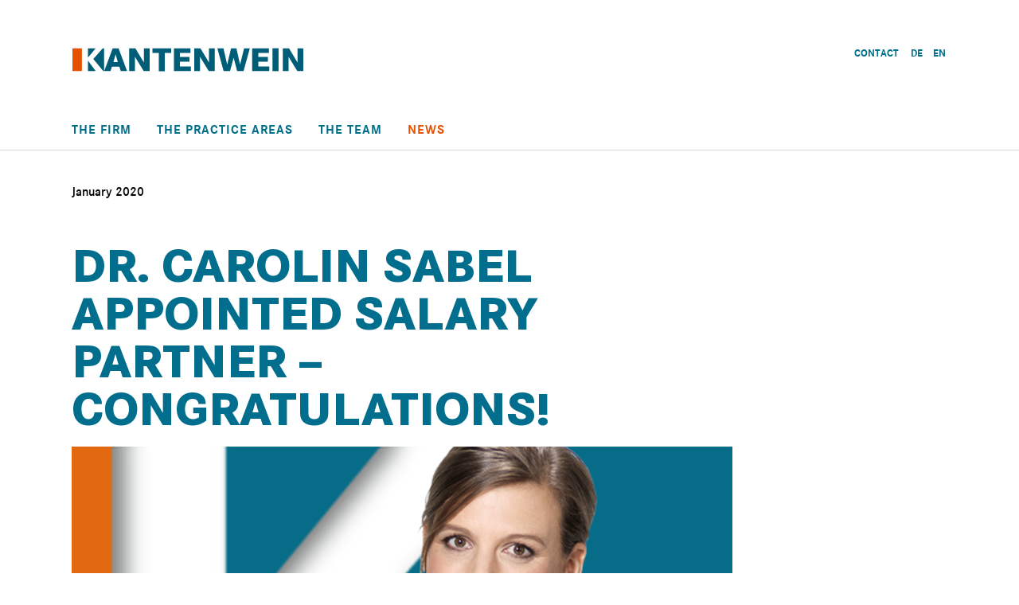

--- FILE ---
content_type: text/html; charset=utf-8
request_url: https://www.kantenwein.de/en/news/dr-carolin-sabel-appointed-salary-partner-congratulations
body_size: 9701
content:
<!DOCTYPE html>
<html lang="en">
<head>
    <meta charset="utf-8">

<!-- 
	Based on the TYPO3 Bootstrap Package by Benjamin Kott - https://www.bootstrap-package.com/

	This website is powered by TYPO3 - inspiring people to share!
	TYPO3 is a free open source Content Management Framework initially created by Kasper Skaarhoj and licensed under GNU/GPL.
	TYPO3 is copyright 1998-2026 of Kasper Skaarhoj. Extensions are copyright of their respective owners.
	Information and contribution at https://typo3.org/
-->

<link rel="icon" href="/_assets/54a6e07f0696fdb00c80cb754048a788/kantenwein/Images/favicon-32x32.png" type="image/png">
<title>Dr. Carolin Sabel appointed Salary Partner – Congratulations! | Kantenwein</title>
<meta http-equiv="x-ua-compatible" content="IE=edge">
<meta name="generator" content="TYPO3 CMS">
<meta name="viewport" content="width=device-width, initial-scale=1, minimum-scale=1">
<meta name="robots" content="index,follow">
<meta property="og:type" content="website">
<meta property="og:site_name" content="Kantenwein">
<meta name="twitter:card" content="summary">
<meta name="apple-mobile-web-app-capable" content="no">
<meta name="google" content="notranslate">

<link rel="stylesheet" href="/typo3temp/assets/bootstrappackage/fonts/284ba9c5345a729d38fc3d3bb72eea6caaef6180abbc77928e15e42297d05f8b/webfont.css?1768313919" media="all">
<link rel="stylesheet" href="/_assets/9b80d86a98af3ecc38aabe297d2c3695/Fonts/bootstrappackageicon.min.css?1728925893" media="all">

<link rel="stylesheet" href="/_assets/54a6e07f0696fdb00c80cb754048a788/bootstrap_package/Css/bootstrap4-theme.css?1742985850" media="all">
<link rel="stylesheet" href="/_assets/54a6e07f0696fdb00c80cb754048a788/kantenwein/Css/kantenwein.css?1742984106" media="all">
<link rel="stylesheet" href="/_assets/54a6e07f0696fdb00c80cb754048a788/kantenwein/Css/tracking.css?1594800138" media="all">
<link rel="stylesheet" href="/_assets/54a6e07f0696fdb00c80cb754048a788/kantenwein/Mmenu/mmenu.css?1588533020" media="all">
<link rel="stylesheet" href="/_assets/54a6e07f0696fdb00c80cb754048a788/kantenwein/Mmenu/wrappers/bootstrap/mmenu.bootstrap.css?1588533020" media="all">




<script src="/_assets/54a6e07f0696fdb00c80cb754048a788/bootstrap_package/Contrib/jquery/jquery.min.js?1587473830"></script>
<script src="/_assets/54a6e07f0696fdb00c80cb754048a788/bootstrap_package/Contrib/bootstrap4/js/bootstrap.min.js?1587473814"></script>
<script src="/_assets/54a6e07f0696fdb00c80cb754048a788/bootstrap_package/JavaScript/Dist/bootstrap.navbar.min.js?1587473634"></script>
<script src="/_assets/54a6e07f0696fdb00c80cb754048a788/bootstrap_package/JavaScript/Dist/bootstrap.form.min.js?1587473636"></script>
<script src="/_assets/54a6e07f0696fdb00c80cb754048a788/kantenwein/Mmenu/mmenu.polyfills.js?1588533020"></script>
<script src="/_assets/54a6e07f0696fdb00c80cb754048a788/kantenwein/Mmenu/mmenu.js?1588533020"></script>
<script src="/_assets/54a6e07f0696fdb00c80cb754048a788/kantenwein/JavaScript/js-cookie.js?1594758066"></script>
<script src="/fileadmin/brandgrad_hotfixes/replace_szet.js?1751018523"></script>

<script>
/*<![CDATA[*/
/*TS_inlineJS*/
document.addEventListener(
	"DOMContentLoaded", () => {
		const menu = new Mmenu( "#MobileMenu", {
            "navbar": {
            	"title": "Kantenwein"
            },
          	"navbar": {
            	"sticky": false
          	},
            "slidingSubmenus": false,
			// ab hier optional - nur als Beispiel
			"extensions": [
				"pagedim-black",
				"theme-dark"
			]
		});
	});

/*]]>*/
</script>



<link rel="canonical" href="/en/news/dr-carolin-sabel-appointed-salary-partner-congratulations"/>

<link rel="alternate" hreflang="de-DE" href="/aktuelles/dr-carolin-sabel-wird-salary-partnerin-herzlichen-glueckwunsch"/>
<link rel="alternate" hreflang="en-US" href="/en/news/dr-carolin-sabel-appointed-salary-partner-congratulations"/>
<link rel="alternate" hreflang="x-default" href="/aktuelles/dr-carolin-sabel-wird-salary-partnerin-herzlichen-glueckwunsch"/>
</head>
<body id="p220" class="page-220 pagelevel-2 language-2 backendlayout-2_columns layout-default">

  <div id="top"></div><div class="body-bg"><a class="sr-only sr-only-focusable" href="#page-content"><span>Skip to main content</span></a><header id="page-header"><div class="text-right pt-3 pr-3 pr-xl-1"><div class="footer-meta"><ul id="meta_menu" class="meta-menu"><li><a href="/en/contact" title="Contact"><span>Contact</span></a></li></ul></div><div class="footer-language"><ul id="language_menu" class="language-menu"><li class=" "><a href="/aktuelles/dr-carolin-sabel-wird-salary-partnerin-herzlichen-glueckwunsch" hreflang="de-DE" title="Deutsch"><span>DE</span></a></li><li class="active "><a href="/en/news/dr-carolin-sabel-appointed-salary-partner-congratulations" hreflang="en-US" title="English"><span>EN</span></a></li></ul></div></div><div class="container pt-1 pb-2 pb-lg-4"><a class="navbar-brand navbar-brand-image" href="/en/"><img class="navbar-brand-logo-normal" src="/_assets/54a6e07f0696fdb00c80cb754048a788/kantenwein/Images/logo.svg" alt="Kantenwein logo" height="52" width="180"></a></div><div class="bp-page-header navbar navbar-mainnavigation navbar-default navbar-has-image navbar-top" data-toggle="affix"><div class="container py-2 pb-lg-0"><a id="menu-button" href="#MobileMenu" class="navbar-toggler collapsed" aria-label="Toggle navigation"><span class="navbar-toggler-icon"></span><span>MENU</span></a><nav id="mainnavigation" class="collapse navbar-collapse"><ul class="navbar-nav"><li class="mega-menu nav-item"><a href="/en/the-firm" id="nav-item-227" class="nav-link" title="The Firm">
                                The Firm
                            </a></li><li class="mega-menu nav-item dropdown dropdown-hover"><a href="/en/the-practice-areas" id="nav-item-91" class="nav-link dropdown-toggle" title="The Practice Areas" aria-haspopup="true" aria-expanded="false">
                                The Practice Areas
                            </a><div class="dropdown-menu" aria-labelledby="nav-item-91"><div class="row"><div class="col-md-4"><a href="/en/the-practice-areas/legal" class="h4 dropdown-item " title="Legal">
																	Legal
																</a><a href="/en/the-practice-areas/legal/commercial-dispute-resolution" class="dropdown-item " title="Commercial dispute resolution">
																				Commercial dispute resolution
																			</a><a href="/en/the-practice-areas/legal/tax-criminal-law-/-white-collar-crime" class="dropdown-item " title="Tax criminal law / White collar crime">
																				Tax criminal law / White collar crime
																			</a><a href="/en/the-practice-areas/legal/commercial-law-and-corporate-law" class="dropdown-item " title="Commercial law and corporate law">
																				Commercial law and corporate law
																			</a><a href="/en/the-practice-areas/legal/banking-law-and-capital-market-law" class="dropdown-item " title="Banking law and capital market law">
																				Banking law and capital market law
																			</a><a href="/en/the-practice-areas/legal/foundation-and-charities-law" class="dropdown-item " title="Foundation and charities law">
																				Foundation and charities law
																			</a><a href="/en/the-practice-areas/legal/inheritance-law-and-succession-planning" class="dropdown-item " title="Inheritance law and succession planning">
																				Inheritance law and succession planning
																			</a></div><div class="col-md-4"><a href="/en/the-practice-areas/tax" class="h4 dropdown-item " title="Tax">
																	Tax
																</a><a href="/en/the-practice-areas/tax/corporate-tax-law-and-group-tax-law" class="dropdown-item " title="Corporate tax law and group tax law">
																				Corporate tax law and group tax law
																			</a><a href="/en/the-practice-areas/tax/tax-related-transaction-advice" class="dropdown-item " title="Tax-related transaction advice">
																				Tax-related transaction advice
																			</a><a href="/en/the-practice-areas/tax/tax-compliance" class="dropdown-item " title="Tax compliance">
																				Tax compliance
																			</a><a href="/en/the-practice-areas/tax/tax-litigation" class="dropdown-item " title="Tax litigation">
																				Tax litigation
																			</a><a href="/en/the-practice-areas/tax/voluntary-disclosure-of-tax-evasion-and-tax-declaration-amendments" class="dropdown-item " title="Voluntary disclosure of tax evasion and tax declaration amendments">
																				Voluntary disclosure of tax evasion and tax declaration amendments
																			</a><a href="/en/the-practice-areas/tax/succession-and-charities-tax-law" class="dropdown-item " title="Succession and charities tax law">
																				Succession and charities tax law
																			</a></div><div class="col-md-4"><a href="/en/the-practice-areas/audit" class="h4 dropdown-item " title="Audit">
																	Audit
																</a><a href="/en/the-practice-areas/audit/annual-audit" class="dropdown-item " title="Annual audit">
																				Annual audit
																			</a><a href="/en/the-practice-areas/audit/special-audits" class="dropdown-item " title="Special audits">
																				Special audits
																			</a><a href="/en/the-practice-areas/audit/peer-review" class="dropdown-item " title="Peer review">
																				Peer review
																			</a><a href="/en/the-practice-areas/audit/corporate-transactions" class="dropdown-item " title="Corporate transactions">
																				Corporate transactions
																			</a></div></div></div></li><li class="mega-menu nav-item dropdown dropdown-hover"><a href="/en/the-team" id="nav-item-92" class="nav-link dropdown-toggle" title="The Team" aria-haspopup="true" aria-expanded="false">
                                The Team
                            </a><div class="dropdown-menu" aria-labelledby="nav-item-92"><div class="row"><div class="col-md-3"><div class="card nav-card partner-preview partner-132" style="display:none;"><div class="card-img-top"><img src="/fileadmin/images/Mitarbeiter-Portraits/2022/marcus_van_bevern_portrait_112022.png" width="109" height="106" alt="" /></div><div class="card-body"><h3 class="card-title"><a href="/en/the-team/marcus-van-bevern" title="Marcus van Bevern">
                                                                        Marcus van Bevern
                                                                    </a></h3><h3 class="card-subtitle">
                                                                    Partner
                                                                </h3><p class="card-text">
                                                                    Lawyer
                                                                </p></div></div><div class="card nav-card partner-preview partner-635" style="display:none;"><div class="card-img-top"><img src="/fileadmin/images/Mitarbeiter-Portraits/2025/kantenwein-Joshua-Blach-portrait-250716.png" width="200" height="200" alt="" /></div><div class="card-body"><h3 class="card-title"><a href="/en/the-team/dr-joshua-blach" title="Dr. Joshua Blach">
                                                                        Dr. Joshua Blach
                                                                    </a></h3><h3 class="card-subtitle"></h3><p class="card-text">
                                                                    Lawyer
                                                                </p></div></div><div class="card nav-card partner-preview partner-134" style="display:none;"><div class="card-img-top"><img src="/fileadmin/images/Mitarbeiter-Portraits/2022/sven_ceranowski_portrait_112022.png" width="109" height="106" alt="" /></div><div class="card-body"><h3 class="card-title"><a href="/en/the-team/sven-ceranowski" title="Sven Ceranowski">
                                                                        Sven Ceranowski
                                                                    </a></h3><h3 class="card-subtitle">
                                                                    Partner
                                                                </h3><p class="card-text">
                                                                    Lawyer
                                                                </p></div></div><div class="card nav-card partner-preview partner-478" style="display:none;"><div class="card-img-top"><img src="/fileadmin/images/Mitarbeiter-Portraits/2023/moritz_dobler_200x200_230901.png" width="106" height="106" alt="" /></div><div class="card-body"><h3 class="card-title"><a href="/en/the-team/moritz-dobler" title="Moritz Dobler">
                                                                        Moritz Dobler
                                                                    </a></h3><h3 class="card-subtitle"></h3><p class="card-text">
                                                                    Tax consultant
                                                                </p></div></div><div class="card nav-card partner-preview partner-136" style="display:none;"><div class="card-img-top"><img src="/fileadmin/images/Mitarbeiter-Portraits/2022/verena_fornalik_portrait_112022.png" width="101" height="106" alt="" /></div><div class="card-body"><h3 class="card-title"><a href="/en/the-team/verena-fornalik" title="Verena Fornalik">
                                                                        Verena Fornalik
                                                                    </a></h3><h3 class="card-subtitle">
                                                                    Salary Partner
                                                                </h3><p class="card-text">
                                                                    Tax consultant
                                                                </p></div></div><div class="card nav-card partner-preview partner-138" style="display:none;"><div class="card-img-top"><img src="/fileadmin/images/Mitarbeiter-Portraits/2022/kirsten_fox_portrait_112022.png" width="106" height="106" alt="" /></div><div class="card-body"><h3 class="card-title"><a href="/en/the-team/kirsten-fox" title="Kirsten Fox">
                                                                        Kirsten Fox
                                                                    </a></h3><h3 class="card-subtitle">
                                                                    Partner
                                                                </h3><p class="card-text">
                                                                    Tax consultant
                                                                </p></div></div><div class="card nav-card partner-preview partner-146" style="display:none;"><div class="card-img-top"><img src="/fileadmin/images/Mitarbeiter-Portraits/2022/laura_heuermann_portrait_112022.png" width="107" height="106" alt="" /></div><div class="card-body"><h3 class="card-title"><a href="/en/the-team/laura-fussek" title="Laura Fussek">
                                                                        Laura Fussek
                                                                    </a></h3><h3 class="card-subtitle">
                                                                    Salary Partner
                                                                </h3><p class="card-text">
                                                                    Lawyer
                                                                </p></div></div><div class="card nav-card partner-preview partner-140" style="display:none;"><div class="card-img-top"><img src="/fileadmin/images/Mitarbeiter-Portraits/2022/lukas_ginthum_portrait_112022.png" width="109" height="106" alt="" /></div><div class="card-body"><h3 class="card-title"><a href="/en/the-team/lukas-ginthum" title="Lukas Ginthum">
                                                                        Lukas Ginthum
                                                                    </a></h3><h3 class="card-subtitle">
                                                                    Salary Partner
                                                                </h3><p class="card-text">
                                                                    Tax consultant
                                                                </p></div></div><div class="card nav-card partner-preview partner-142" style="display:none;"><div class="card-img-top"><img src="/fileadmin/images/Mitarbeiter-Portraits/2022/stefan_hackel_portrait_112022.png" width="109" height="106" alt="" /></div><div class="card-body"><h3 class="card-title"><a href="/en/the-team/dr-stefan-hackel" title="Dr. Stefan Hackel">
                                                                        Dr. Stefan Hackel
                                                                    </a></h3><h3 class="card-subtitle">
                                                                    Partner
                                                                </h3><p class="card-text">
                                                                    Lawyer <br />
Tax consultant
                                                                </p></div></div><div class="card nav-card partner-preview partner-431" style="display:none;"><div class="card-img-top"><img src="/fileadmin/images/Mitarbeiter-Portraits/2022/michel_mueller__portrait_112022.png" width="106" height="106" alt="" /></div><div class="card-body"><h3 class="card-title"><a href="/en/the-team/michel-hannwacker" title="Michel Hannwacker">
                                                                        Michel Hannwacker
                                                                    </a></h3><h3 class="card-subtitle">
                                                                    Salary Partner
                                                                </h3><p class="card-text">
                                                                    Tax consultant
                                                                </p></div></div><div class="card nav-card partner-preview partner-144" style="display:none;"><div class="card-img-top"><img src="/fileadmin/images/Mitarbeiter-Portraits/2022/anna_haszprunar_portrait_112022.png" width="109" height="106" alt="" /></div><div class="card-body"><h3 class="card-title"><a href="/en/the-team/anna-haszprunar" title="Anna Haszprunar">
                                                                        Anna Haszprunar
                                                                    </a></h3><h3 class="card-subtitle">
                                                                    Salary partner
                                                                </h3><p class="card-text">
                                                                    Tax consultant
                                                                </p></div></div><div class="card nav-card partner-preview partner-631" style="display:none;"><div class="card-img-top"><img src="/fileadmin/images/Mitarbeiter-Portraits/2025/kantenwein-Julian-Hauser-portrait-250716.png" width="200" height="200" alt="" /></div><div class="card-body"><h3 class="card-title"><a href="/en/the-team/julian-hauser" title="Julian Hauser">
                                                                        Julian Hauser
                                                                    </a></h3><h3 class="card-subtitle"></h3><p class="card-text">
                                                                    Lawyer
                                                                </p></div></div><div class="card nav-card partner-preview partner-427" style="display:none;"><div class="card-img-top"><img src="/fileadmin/images/Mitarbeiter-Portraits/2022/ann-kathrin_hebig_portrait_112022.png" width="108" height="106" alt="" /></div><div class="card-body"><h3 class="card-title"><a href="/en/the-team/ann-kathrin-hebig" title="Ann-Kathrin Hebig">
                                                                        Ann-Kathrin Hebig
                                                                    </a></h3><h3 class="card-subtitle"></h3><p class="card-text">
                                                                    Auditor <br />
Tax Consultant
                                                                </p></div></div><div class="card nav-card partner-preview partner-94" style="display:none;"><div class="card-img-top"><img src="/fileadmin/images/Mitarbeiter-Portraits/2022/dr_thomas_kantenwein_portrait_112022.png" width="106" height="106" alt="" /></div><div class="card-body"><h3 class="card-title"><a href="/en/the-team/dr-thomas-kantenwein" title="Dr. Thomas Kantenwein">
                                                                        Dr. Thomas Kantenwein
                                                                    </a></h3><h3 class="card-subtitle">
                                                                    Of Counsel
                                                                </h3><p class="card-text">
                                                                    Lawyer<br />
Tax consultant<br/>
Auditor
                                                                </p></div></div><div class="card nav-card partner-preview partner-481" style="display:none;"><div class="card-img-top"><img src="/fileadmin/images/Mitarbeiter-Portraits/2023/Anna_Kappenberger-portrait-231013.png" width="106" height="106" alt="" /></div><div class="card-body"><h3 class="card-title"><a href="/en/the-team/anna-kappenberger" title="Anna Kappenberger">
                                                                        Anna Kappenberger
                                                                    </a></h3><h3 class="card-subtitle"></h3><p class="card-text">
                                                                    Lawyer
                                                                </p></div></div><div class="card nav-card partner-preview partner-616" style="display:none;"><div class="card-img-top"><img src="/fileadmin/images/Mitarbeiter-Portraits/2025/katrin_kloss_portrait_sw.png" width="198" height="199" alt="" /></div><div class="card-body"><h3 class="card-title"><a href="/en/the-team/katrin-kloss" title="Katrin Kloß">
                                                                        Katrin Kloß
                                                                    </a></h3><h3 class="card-subtitle"></h3><p class="card-text">
                                                                    Tax consultant
                                                                </p></div></div><div class="card nav-card partner-preview partner-470" style="display:none;"><div class="card-img-top"><img src="/fileadmin/images/Mitarbeiter-Portraits/2023/Katharina_Grassl-portrait-230621.png" width="106" height="106" alt="" /></div><div class="card-body"><h3 class="card-title"><a href="/en/the-team/katharina-kuhl" title="Katharina Kuhl">
                                                                        Katharina Kuhl
                                                                    </a></h3><h3 class="card-subtitle"></h3><p class="card-text">
                                                                    Lawyer
                                                                </p></div></div><div class="card nav-card partner-preview partner-158" style="display:none;"><div class="card-img-top"><img src="/fileadmin/images/Mitarbeiter-Portraits/2023/Annett_Kuhli-Spatscheck-portrait-230914.png" width="106" height="106" alt="" /></div><div class="card-body"><h3 class="card-title"><a href="/en/the-team/dr-annett-kuhli-spatscheck" title="Dr. Annett Kuhli-Spatscheck">
                                                                        Dr. Annett Kuhli-Spatscheck
                                                                    </a></h3><h3 class="card-subtitle">
                                                                    Partner
                                                                </h3><p class="card-text">
                                                                    Lawyer<br />
Tax consultant
                                                                </p></div></div><div class="card nav-card partner-preview partner-160" style="display:none;"><div class="card-img-top"><img src="/fileadmin/images/Mitarbeiter-Portraits/2022/angela_mily_portrait_112022.png" width="106" height="106" alt="" /></div><div class="card-body"><h3 class="card-title"><a href="/en/the-team/angela-mily" title="Angela Mily">
                                                                        Angela Mily
                                                                    </a></h3><h3 class="card-subtitle"></h3><p class="card-text">
                                                                    Tax consultant
                                                                </p></div></div><div class="card nav-card partner-preview partner-148" style="display:none;"><div class="card-img-top"><img src="/fileadmin/images/Mitarbeiter-Portraits/2022/jessica_diehl_portrait_112022.png" width="108" height="106" alt="" /></div><div class="card-body"><h3 class="card-title"><a href="/en/the-team/jessica-muehlbauer" title="Jessica Mühlbauer">
                                                                        Jessica Mühlbauer
                                                                    </a></h3><h3 class="card-subtitle">
                                                                    Salary Partner
                                                                </h3><p class="card-text">
                                                                    Lawyer 
                                                                </p></div></div><div class="card nav-card partner-preview partner-162" style="display:none;"><div class="card-img-top"><img src="/fileadmin/images/Mitarbeiter-Portraits/2022/antje_muskulus-barthel_portrait_112022.png" width="106" height="106" alt="" /></div><div class="card-body"><h3 class="card-title"><a href="/en/the-team/antje-muskulus-barthel" title="Antje Muskulus-Barthel">
                                                                        Antje Muskulus-Barthel
                                                                    </a></h3><h3 class="card-subtitle">
                                                                    Partner
                                                                </h3><p class="card-text">
                                                                    Auditor<br />
Tax consultant
                                                                </p></div></div><div class="card nav-card partner-preview partner-641" style="display:none;"><div class="card-img-top"><img src="/fileadmin/images/Mitarbeiter-Portraits/2025/kantenwein-probst-portrait-251215.png" width="200" height="200" alt="" /></div><div class="card-body"><h3 class="card-title"><a href="/en/the-team/vincent-probst" title="Vincent Probst">
                                                                        Vincent Probst
                                                                    </a></h3><h3 class="card-subtitle"></h3><p class="card-text">
                                                                    Lawyer
                                                                </p></div></div><div class="card nav-card partner-preview partner-412" style="display:none;"><div class="card-img-top"><img src="/fileadmin/images/Mitarbeiter-Portraits/2022/sandra_reissnauer_portrait_112022.png" width="108" height="106" alt="" /></div><div class="card-body"><h3 class="card-title"><a href="/en/the-team/sandra-reissnauer" title="Sandra Reißnauer">
                                                                        Sandra Reißnauer
                                                                    </a></h3><h3 class="card-subtitle">
                                                                    Partner
                                                                </h3><p class="card-text">
                                                                    Auditor <br />
Tax Consultant
                                                                </p></div></div><div class="card nav-card partner-preview partner-488" style="display:none;"><div class="card-img-top"><img src="/fileadmin/images/Mitarbeiter-Portraits/2023/Lucas_Reuter-portrait-231116.png" width="106" height="106" alt="" /></div><div class="card-body"><h3 class="card-title"><a href="/en/the-team/dr-lucas-reuter" title="Dr. Lucas Reuter">
                                                                        Dr. Lucas Reuter
                                                                    </a></h3><h3 class="card-subtitle"></h3><p class="card-text">
                                                                    Lawyer
                                                                </p></div></div><div class="card nav-card partner-preview partner-170" style="display:none;"><div class="card-img-top"><img src="/fileadmin/images/Mitarbeiter-Portraits/2022/stephanie_schmidt_portrait_112022.png" width="106" height="106" alt="" /></div><div class="card-body"><h3 class="card-title"><a href="/en/the-team/stephanie-schmidt" title="Stephanie Schmidt">
                                                                        Stephanie Schmidt
                                                                    </a></h3><h3 class="card-subtitle">
                                                                    Salary Partner
                                                                </h3><p class="card-text">
                                                                    Tax consultant
                                                                </p></div></div><div class="card nav-card partner-preview partner-633" style="display:none;"><div class="card-img-top"><img src="/fileadmin/images/Mitarbeiter-Portraits/2025/kantenwein-simonseidl-portrait-230310.png" width="200" height="200" alt="" /></div><div class="card-body"><h3 class="card-title"><a href="/en/the-team/simon-seidl" title="Simon Seidl">
                                                                        Simon Seidl
                                                                    </a></h3><h3 class="card-subtitle"></h3><p class="card-text">
                                                                    Tax consultant
                                                                </p></div></div><div class="card nav-card partner-preview partner-525" style="display:none;"><div class="card-img-top"><img src="/fileadmin/images/Mitarbeiter-Portraits/2025/katharina_senft-portrait-250227.png" width="106" height="106" alt="" /></div><div class="card-body"><h3 class="card-title"><a href="/en/the-team/katharina-senft" title="Katharina Senft">
                                                                        Katharina Senft
                                                                    </a></h3><h3 class="card-subtitle"></h3><p class="card-text">
                                                                    Lawyer
                                                                </p></div></div><div class="card nav-card partner-preview partner-172" style="display:none;"><div class="card-img-top"><img src="/fileadmin/images/Mitarbeiter-Portraits/2022/dr_rainer_spatscheck_portrait_112022.png" width="108" height="106" alt="" /></div><div class="card-body"><h3 class="card-title"><a href="/en/the-team/dr-rainer-spatscheck" title="Dr. Rainer Spatscheck">
                                                                        Dr. Rainer Spatscheck
                                                                    </a></h3><h3 class="card-subtitle">
                                                                    Partner
                                                                </h3><p class="card-text">
                                                                    Lawyer
                                                                </p></div></div><div class="card nav-card partner-preview partner-174" style="display:none;"><div class="card-img-top"><img src="/fileadmin/images/Mitarbeiter-Portraits/2022/bettina_spilker_portrait_112022.png" width="106" height="106" alt="" /></div><div class="card-body"><h3 class="card-title"><a href="/en/the-team/prof-dr-bettina-spilker" title="Prof. Dr. Bettina Spilker">
                                                                        Prof. Dr. Bettina Spilker
                                                                    </a></h3><h3 class="card-subtitle">
                                                                    Salary Partner
                                                                </h3><p class="card-text">
                                                                    Lawyer
                                                                </p></div></div><div class="card nav-card partner-preview partner-178" style="display:none;"><div class="card-img-top"><img src="/fileadmin/images/Mitarbeiter-Portraits/2022/dr_martina_sunde_portrait_112022.png" width="108" height="106" alt="" /></div><div class="card-body"><h3 class="card-title"><a href="/en/the-team/dr-martina-sunde" title="Dr. Martina Sunde">
                                                                        Dr. Martina Sunde
                                                                    </a></h3><h3 class="card-subtitle">
                                                                    Salary Partner
                                                                </h3><p class="card-text">
                                                                    Lawyer<br />
Tax consultant
                                                                </p></div></div><div class="card nav-card partner-preview partner-180" style="display:none;"><div class="card-img-top"><img src="/fileadmin/images/Mitarbeiter-Portraits/2022/stefanie_urbach_portrait_112022.png" width="99" height="106" alt="" /></div><div class="card-body"><h3 class="card-title"><a href="/en/the-team/stefanie-urbach" title="Stefanie Urbach">
                                                                        Stefanie Urbach
                                                                    </a></h3><h3 class="card-subtitle"></h3><p class="card-text">
                                                                    Tax consultant
                                                                </p></div></div><div class="card nav-card partner-preview partner-184" style="display:none;"><div class="card-img-top"><img src="/fileadmin/images/Mitarbeiter-Portraits/2022/dr_gerhard_widmayer_portrait_112022.png" width="109" height="106" alt="" /></div><div class="card-body"><h3 class="card-title"><a href="/en/the-team/dr-gerhard-widmayer" title="Dr. Gerhard Widmayer">
                                                                        Dr. Gerhard Widmayer
                                                                    </a></h3><h3 class="card-subtitle">
                                                                    Partner
                                                                </h3><p class="card-text">
                                                                    Tax consultant
                                                                </p></div></div><div class="card nav-card partner-preview partner-444" style="display:none;"><div class="card-img-top"><img src="/fileadmin/images/Mitarbeiter-Portraits/2022/michael_wuschko_portrait_112022.png" width="108" height="106" alt="" /></div><div class="card-body"><h3 class="card-title"><a href="/en/the-team/michael-wuschko" title="Michael Wuschko">
                                                                        Michael Wuschko
                                                                    </a></h3><h3 class="card-subtitle"></h3><p class="card-text">
                                                                    Lawyer
                                                                </p></div></div><div class="card nav-card partner-preview partner-188" style="display:none;"><div class="card-img-top"><img src="/fileadmin/images/Mitarbeiter-Portraits/2022/franz_zimmermann_portrait_112022.png" width="106" height="106" alt="" /></div><div class="card-body"><h3 class="card-title"><a href="/en/the-team/franz-zimmermann" title="Franz Zimmermann">
                                                                        Franz Zimmermann
                                                                    </a></h3><h3 class="card-subtitle">
                                                                    Of Counsel
                                                                </h3><p class="card-text">
                                                                    Tax consultant<br />
Auditor
                                                                </p></div></div></div><div class="col-md-9"><div class="row"><div class="col-md-3"><a href="/en/the-team/marcus-van-bevern" class=" dropdown-item  partner-hover" title="Marcus van Bevern" data-partner="132">
																	Marcus van Bevern
																</a><a href="/en/the-team/dr-joshua-blach" class=" dropdown-item  partner-hover" title="Dr. Joshua Blach" data-partner="635">
																	Dr. Joshua Blach
																</a><a href="/en/the-team/sven-ceranowski" class=" dropdown-item  partner-hover" title="Sven Ceranowski" data-partner="134">
																	Sven Ceranowski
																</a><a href="/en/the-team/moritz-dobler" class=" dropdown-item  partner-hover" title="Moritz Dobler" data-partner="478">
																	Moritz Dobler
																</a><a href="/en/the-team/verena-fornalik" class=" dropdown-item  partner-hover" title="Verena Fornalik" data-partner="136">
																	Verena Fornalik
																</a><a href="/en/the-team/kirsten-fox" class=" dropdown-item  partner-hover" title="Kirsten Fox" data-partner="138">
																	Kirsten Fox
																</a><a href="/en/the-team/laura-fussek" class=" dropdown-item  partner-hover" title="Laura Fussek" data-partner="146">
																	Laura Fussek
																</a><a href="/en/the-team/lukas-ginthum" class=" dropdown-item  partner-hover" title="Lukas Ginthum" data-partner="140">
																	Lukas Ginthum
																</a><a href="/en/the-team/dr-stefan-hackel" class=" dropdown-item  partner-hover" title="Dr. Stefan Hackel" data-partner="142">
																	Dr. Stefan Hackel
																</a><a href="/en/the-team/michel-hannwacker" class=" dropdown-item  partner-hover" title="Michel Hannwacker" data-partner="431">
																	Michel Hannwacker
																</a></div><div class="col-md-3"><a href="/en/the-team/anna-haszprunar" class=" dropdown-item  partner-hover" title="Anna Haszprunar" data-partner="144">
																	Anna Haszprunar
																</a><a href="/en/the-team/julian-hauser" class=" dropdown-item  partner-hover" title="Julian Hauser" data-partner="631">
																	Julian Hauser
																</a><a href="/en/the-team/ann-kathrin-hebig" class=" dropdown-item  partner-hover" title="Ann-Kathrin Hebig" data-partner="427">
																	Ann-Kathrin Hebig
																</a><a href="/en/the-team/dr-thomas-kantenwein" class=" dropdown-item  partner-hover" title="Dr. Thomas Kantenwein" data-partner="94">
																	Dr. Thomas Kantenwein
																</a><a href="/en/the-team/anna-kappenberger" class=" dropdown-item  partner-hover" title="Anna Kappenberger" data-partner="481">
																	Anna Kappenberger
																</a><a href="/en/the-team/katrin-kloss" class=" dropdown-item  partner-hover" title="Katrin Kloß" data-partner="616">
																	Katrin Kloß
																</a><a href="/en/the-team/katharina-kuhl" class=" dropdown-item  partner-hover" title="Katharina Kuhl" data-partner="470">
																	Katharina Kuhl
																</a><a href="/en/the-team/dr-annett-kuhli-spatscheck" class=" dropdown-item  partner-hover" title="Dr. Annett Kuhli-Spatscheck" data-partner="158">
																	Dr. Annett Kuhli-Spatscheck
																</a><a href="/en/the-team/angela-mily" class=" dropdown-item  partner-hover" title="Angela Mily" data-partner="160">
																	Angela Mily
																</a><a href="/en/the-team/jessica-muehlbauer" class=" dropdown-item  partner-hover" title="Jessica Mühlbauer" data-partner="148">
																	Jessica Mühlbauer
																</a></div><div class="col-md-3"><a href="/en/the-team/antje-muskulus-barthel" class=" dropdown-item  partner-hover" title="Antje Muskulus-Barthel" data-partner="162">
																	Antje Muskulus-Barthel
																</a><a href="/en/the-team/vincent-probst" class=" dropdown-item  partner-hover" title="Vincent Probst" data-partner="641">
																	Vincent Probst
																</a><a href="/en/the-team/sandra-reissnauer" class=" dropdown-item  partner-hover" title="Sandra Reißnauer" data-partner="412">
																	Sandra Reißnauer
																</a><a href="/en/the-team/dr-lucas-reuter" class=" dropdown-item  partner-hover" title="Dr. Lucas Reuter" data-partner="488">
																	Dr. Lucas Reuter
																</a><a href="/en/the-team/stephanie-schmidt" class=" dropdown-item  partner-hover" title="Stephanie Schmidt" data-partner="170">
																	Stephanie Schmidt
																</a><a href="/en/the-team/simon-seidl" class=" dropdown-item  partner-hover" title="Simon Seidl" data-partner="633">
																	Simon Seidl
																</a><a href="/en/the-team/katharina-senft" class=" dropdown-item  partner-hover" title="Katharina Senft" data-partner="525">
																	Katharina Senft
																</a><a href="/en/the-team/dr-rainer-spatscheck" class=" dropdown-item  partner-hover" title="Dr. Rainer Spatscheck" data-partner="172">
																	Dr. Rainer Spatscheck
																</a><a href="/en/the-team/prof-dr-bettina-spilker" class=" dropdown-item  partner-hover" title="Prof. Dr. Bettina Spilker" data-partner="174">
																	Prof. Dr. Bettina Spilker
																</a><a href="/en/the-team/dr-martina-sunde" class=" dropdown-item  partner-hover" title="Dr. Martina Sunde" data-partner="178">
																	Dr. Martina Sunde
																</a></div><div class="col-md-3"><a href="/en/the-team/stefanie-urbach" class=" dropdown-item  partner-hover" title="Stefanie Urbach" data-partner="180">
																	Stefanie Urbach
																</a><a href="/en/the-team/dr-gerhard-widmayer" class=" dropdown-item  partner-hover" title="Dr. Gerhard Widmayer" data-partner="184">
																	Dr. Gerhard Widmayer
																</a><a href="/en/the-team/michael-wuschko" class=" dropdown-item  partner-hover" title="Michael Wuschko" data-partner="444">
																	Michael Wuschko
																</a><a href="/en/the-team/franz-zimmermann" class=" dropdown-item  partner-hover" title="Franz Zimmermann" data-partner="188">
																	Franz Zimmermann
																</a></div></div></div></div></div></li><li class="mega-menu nav-item active"><a href="/en/news" id="nav-item-87" class="nav-link" title="News">
                                News
                            </a></li></ul><ul class="navbar-nav"></ul><nav id="MobileMenu" class="d-lg-none"><ul class="navbar-nav"><li><a href="/en/the-firm" id="nav-item-227" class="nav-link" title="The Firm">
                                    The Firm
                                </a></li><li><a href="/en/the-practice-areas" id="nav-item-91" class="nav-link" title="The Practice Areas" aria-haspopup="true" aria-expanded="false">
                                    The Practice Areas
                                </a><ul><li><a href="/en/the-practice-areas/legal" class="dropdown-item " title="Legal">
                                                    Legal
                                                </a><ul><li><a href="/en/the-practice-areas/legal/commercial-dispute-resolution" class="dropdown-item " title="Commercial dispute resolution">
                                                                    Commercial dispute resolution
                                                                </a></li><li><a href="/en/the-practice-areas/legal/tax-criminal-law-/-white-collar-crime" class="dropdown-item " title="Tax criminal law / White collar crime">
                                                                    Tax criminal law / White collar crime
                                                                </a></li><li><a href="/en/the-practice-areas/legal/commercial-law-and-corporate-law" class="dropdown-item " title="Commercial law and corporate law">
                                                                    Commercial law and corporate law
                                                                </a></li><li><a href="/en/the-practice-areas/legal/banking-law-and-capital-market-law" class="dropdown-item " title="Banking law and capital market law">
                                                                    Banking law and capital market law
                                                                </a></li><li><a href="/en/the-practice-areas/legal/foundation-and-charities-law" class="dropdown-item " title="Foundation and charities law">
                                                                    Foundation and charities law
                                                                </a></li><li><a href="/en/the-practice-areas/legal/inheritance-law-and-succession-planning" class="dropdown-item " title="Inheritance law and succession planning">
                                                                    Inheritance law and succession planning
                                                                </a></li></ul></li><li><a href="/en/the-practice-areas/tax" class="dropdown-item " title="Tax">
                                                    Tax
                                                </a><ul><li><a href="/en/the-practice-areas/tax/corporate-tax-law-and-group-tax-law" class="dropdown-item " title="Corporate tax law and group tax law">
                                                                    Corporate tax law and group tax law
                                                                </a></li><li><a href="/en/the-practice-areas/tax/tax-related-transaction-advice" class="dropdown-item " title="Tax-related transaction advice">
                                                                    Tax-related transaction advice
                                                                </a></li><li><a href="/en/the-practice-areas/tax/tax-compliance" class="dropdown-item " title="Tax compliance">
                                                                    Tax compliance
                                                                </a></li><li><a href="/en/the-practice-areas/tax/tax-litigation" class="dropdown-item " title="Tax litigation">
                                                                    Tax litigation
                                                                </a></li><li><a href="/en/the-practice-areas/tax/voluntary-disclosure-of-tax-evasion-and-tax-declaration-amendments" class="dropdown-item " title="Voluntary disclosure of tax evasion and tax declaration amendments">
                                                                    Voluntary disclosure of tax evasion and tax declaration amendments
                                                                </a></li><li><a href="/en/the-practice-areas/tax/succession-and-charities-tax-law" class="dropdown-item " title="Succession and charities tax law">
                                                                    Succession and charities tax law
                                                                </a></li></ul></li><li><a href="/en/the-practice-areas/audit" class="dropdown-item " title="Audit">
                                                    Audit
                                                </a><ul><li><a href="/en/the-practice-areas/audit/annual-audit" class="dropdown-item " title="Annual audit">
                                                                    Annual audit
                                                                </a></li><li><a href="/en/the-practice-areas/audit/special-audits" class="dropdown-item " title="Special audits">
                                                                    Special audits
                                                                </a></li><li><a href="/en/the-practice-areas/audit/peer-review" class="dropdown-item " title="Peer review">
                                                                    Peer review
                                                                </a></li><li><a href="/en/the-practice-areas/audit/corporate-transactions" class="dropdown-item " title="Corporate transactions">
                                                                    Corporate transactions
                                                                </a></li></ul></li></ul></li><li><a href="/en/the-team" id="nav-item-92" class="nav-link" title="The Team" aria-haspopup="true" aria-expanded="false">
                                    The Team
                                </a></li><li><a href="/en/news" id="nav-item-87" class="nav-link" title="News">
                                    News
                                </a></li></ul><ul class="navbar-nav"></ul></nav></nav></div></div></header><div id="page-content" class="bp-page-content main-section"><!--TYPO3SEARCH_begin--><div class="section section-default"><div class="container"><div class="section-row"><main class="section-column maincontent-wrap" role="main"><div id="c948" class="frame frame-default frame-type-text frame-layout-0  frame-background-none frame-no-backgroundimage frame-space-before-none frame-space-after-none"><div class="frame-container"><div class="frame-inner"><header class="frame-header"><h5 class="element-header "><span>January 2020</span></h5></header></div></div></div><div id="c949" class="frame frame-default frame-type-image frame-layout-0  frame-background-none frame-no-backgroundimage frame-space-before-none frame-space-after-none"><div class="frame-container"><div class="frame-inner"><header class="frame-header"><h2 class="element-header "><span> Dr. Carolin Sabel appointed Salary Partner – Congratulations!</span></h2></header><div class="gallery-row"><div class="gallery-item gallery-item-size-1"><figure class="image"><picture><source data-variant="default" data-maxwidth="930" media="(min-width: 1400px)" srcset="/fileadmin/images/news/2021/K_News_Carolin_Sabel.png 1x"><source data-variant="xlarge" data-maxwidth="795" media="(min-width: 1200px)" srcset="/fileadmin/images/news/2021/K_News_Carolin_Sabel.png 1x"><source data-variant="large" data-maxwidth="660" media="(min-width: 992px)" srcset="/fileadmin/images/news/2021/K_News_Carolin_Sabel.png 1x"><source data-variant="medium" data-maxwidth="680" media="(min-width: 768px)" srcset="/fileadmin/images/news/2021/K_News_Carolin_Sabel.png 1x"><source data-variant="small" data-maxwidth="500" media="(min-width: 576px)" srcset="/fileadmin/images/news/2021/K_News_Carolin_Sabel.png 1x"><source data-variant="extrasmall" data-maxwidth="374"  srcset="/fileadmin/images/news/2021/K_News_Carolin_Sabel.png 1x"><img loading="lazy" src="/fileadmin/images/news/2021/K_News_Carolin_Sabel.png" title="" alt=""></picture></figure></div></div></div></div></div><div id="c950" class="frame frame-default frame-type-text frame-layout-0  frame-background-none frame-no-backgroundimage frame-space-before-none frame-space-after-none"><div class="frame-container"><div class="frame-inner"><p>To mark the beginning of the new decade, another Salary Partner has joined our ranks: Dr. Carolin Sabel. She has been working for our firm as an attorney in the area of commercial dispute resolution since 2017. Her work focuses on civil and tax law liability issues in connection with the well-known CumEx topic as well as litigation issues in the area of private international law and corporate and insolvency law, in which she holds a PhD. Before joining Kantenwein, Dr. Sabel worked for the Bavarian Ministry of Economic Affairs as an energy law consultant and for five years in the Corporate/M&amp;A department of a major international law firm in Hamburg.</p><p><br> Dr. Sabel laid the academic foundation for her legal career with her studies of law at the University of Regensburg and the Université Paris X. She received her doctorate in 2014 with a comparative law thesis on international insolvency law. You can find Dr. Sabel's profile here.</p></div></div></div></main><div class="section-column subcontent-wrap"></div></div></div></div><!--TYPO3SEARCH_end--></div><footer id="page-footer" class="bp-page-footer"><section class="section footer-section footer-section-content"><div class="container"><div class="section-row"><div class="section-column pt-5"><svg xmlns="http://www.w3.org/2000/svg" width="560" height="66" viewBox="0 0 560 66"><g id="Gruppe_151" data-name="Gruppe 151" transform="translate(-256 -1156)"><g id="Gruppe_150" data-name="Gruppe 150" transform="translate(79.228 896.066)"><path id="Pfad_63" data-name="Pfad 63" d="M180.931,294.524H166.8l-.034-34.181H180.9Z" transform="translate(10.008 0)" fill="#e55100" /><g id="Gruppe_86" data-name="Gruppe 86" transform="translate(199.982 260.343)"><path id="Pfad_64" data-name="Pfad 64" d="M214.267,260.343v13.891l11.616-13.891Z" transform="translate(-214.267 -260.343)" fill="#fcfdfd" /><path id="Pfad_65" data-name="Pfad 65" d="M225.625,276.335l14.984,18.189h1.206l-.058-34.181H239.84Z" transform="translate(-217.683 -260.343)" fill="#fcfdfd" /><path id="Pfad_66" data-name="Pfad 66" d="M214.267,286.729v6.484l.016,9.246h11.553Z" transform="translate(-214.267 -268.278)" fill="#fcfdfd" /></g></g><text
                id="KANTENWEIN_ZIMMERMANN_SPATSCHECK_PARTNER_RECHTSANWÄLTE_STEUERBERATER_WIRTSCHAFTSPRÜFER_Partnerschaft_mbH_"
                data-name="KANTENWEIN Spatscheck Widmayer van Bevern  &amp; Partner – Partnerschaft von Rechtsanwälten, Steuerberatern, Wirtschaftsprüfern mbB"
                transform="translate(318 1152)"
                fill="#fff"
                font-size="14"
                font-family="CorporateS-ExtraBold, Corporate S"
                font-weight="800"
              ><tspan x="0" y="14" xml:space="preserve">KANTENWEIN SPATSCHECK WIDMAYER VAN BEVERN &amp; PARTNER</tspan><tspan font-family="CorporateS-Bold, Corporate S" font-weight="700"><tspan x="0" y="30" xml:space="preserve">PARTNERSCHAFT VON RECHTSANWÄLTEN,</tspan><tspan x="0" y="46">STEUERBERATERN, WIRTSCHAFTSPRÜFERN MBB</tspan><tspan x="0" y="62" /></tspan></text></g></svg></div></div><div class="section-row"><div class="section-column footer-section-content-column footer-section-content-column-left"><div id="c679" class="frame frame-default frame-type-indexedsearch_pi2 frame-layout-0  frame-background-none frame-no-backgroundimage frame-space-before-none frame-space-after-none"><div class="frame-container"><div class="frame-inner">

<form id="tx_indexedsearch" action="/en/search?tx_indexedsearch_pi2%5Baction%5D=search&amp;tx_indexedsearch_pi2%5Bcontroller%5D=Search&amp;cHash=1a3966d945afeaa4f8688b44af8c2fdb" method="post">
<div>
<input type="hidden" name="tx_indexedsearch_pi2[__referrer][@extension]" value="IndexedSearch" />
<input type="hidden" name="tx_indexedsearch_pi2[__referrer][@controller]" value="Search" />
<input type="hidden" name="tx_indexedsearch_pi2[__referrer][@action]" value="form" />
<input type="hidden" name="tx_indexedsearch_pi2[__referrer][arguments]" value="YTowOnt982990b385018c069eba045ba635940e361630762" />
<input type="hidden" name="tx_indexedsearch_pi2[__referrer][@request]" value="{&quot;@extension&quot;:&quot;IndexedSearch&quot;,&quot;@controller&quot;:&quot;Search&quot;,&quot;@action&quot;:&quot;form&quot;}0df0f5451c6bd3fb56f9a07c7a52bdb0d710b478" />
<input type="hidden" name="tx_indexedsearch_pi2[__trustedProperties]" value="{&quot;search&quot;:{&quot;_sections&quot;:1,&quot;_freeIndexUid&quot;:1,&quot;pointer&quot;:1,&quot;ext&quot;:1,&quot;searchType&quot;:1,&quot;defaultOperand&quot;:1,&quot;mediaType&quot;:1,&quot;sortOrder&quot;:1,&quot;group&quot;:1,&quot;languageUid&quot;:1,&quot;desc&quot;:1,&quot;numberOfResults&quot;:1,&quot;extendedSearch&quot;:1,&quot;sword&quot;:1,&quot;submitButton&quot;:1}}51edaf60bbeb0df55e078b90bdbc3002f0caf94a" />
</div>

    <div class="tx-indexedsearch-hidden-fields">
        <input type="hidden" name="tx_indexedsearch_pi2[search][_sections]" value="0" />
        <input id="tx_indexedsearch_freeIndexUid" type="hidden" name="tx_indexedsearch_pi2[search][_freeIndexUid]" value="_" />
        <input id="tx_indexedsearch_pointer" type="hidden" name="tx_indexedsearch_pi2[search][pointer]" value="0" />
        <input type="hidden" name="tx_indexedsearch_pi2[search][ext]" value="" />
        <input type="hidden" name="tx_indexedsearch_pi2[search][searchType]" value="1" />
        <input type="hidden" name="tx_indexedsearch_pi2[search][defaultOperand]" value="0" />
        <input type="hidden" name="tx_indexedsearch_pi2[search][mediaType]" value="-1" />
        <input type="hidden" name="tx_indexedsearch_pi2[search][sortOrder]" value="rank_flag" />
        <input type="hidden" name="tx_indexedsearch_pi2[search][group]" value="" />
        <input type="hidden" name="tx_indexedsearch_pi2[search][languageUid]" value="2" />
        <input type="hidden" name="tx_indexedsearch_pi2[search][desc]" value="" />
        <input type="hidden" name="tx_indexedsearch_pi2[search][numberOfResults]" value="10" />
        <input type="hidden" name="tx_indexedsearch_pi2[search][extendedSearch]" value="" />
    </div>
    <fieldset>
		
        <div class="form-group">
			
            <div class="input-group">
                <input id="tx-indexedsearch-searchbox-sword" class="form-control" placeholder="Enter search term" type="text" name="tx_indexedsearch_pi2[search][sword]" value="" />
				<span class="input-group-btn">
                    <input id="tx-indexedsearch-searchbox-button-submit" class="btn btn-primary" type="submit" value="Search" name="tx_indexedsearch_pi2[search][submitButton]" />
                </span>
            </div>
        </div>
		
    </fieldset>
</form>



</div></div></div><div id="c680" class="frame frame-default frame-type-menu_subpages frame-layout-0  frame-background-none frame-no-backgroundimage frame-space-before-none frame-space-after-none"><div class="frame-container"><div class="frame-inner"><header class="frame-header"><h4 class="element-header "><a href="/en/the-firm"><span>The Firm</span></a></h4></header><ul><li class="subnav-item"><a href="/en/the-firm/references" title="References" >References</a></li><li class="subnav-item"><a href="" title="Your career" >Your career</a></li><li class="subnav-item"><a href="/en/the-firm/charitable-work" title="Charitable work" >Charitable work</a></li><li class="subnav-item"><a href="/en/contact" title="Contact" >Contact</a></li><li class="subnav-item"><a href="/en/the-firm/behind-the-scenes" title="Behind the scenes" >Behind the scenes</a></li></ul></div></div></div></div><div class="section-column footer-section-content-column footer-section-content-column-middle"><div id="c681" class="frame frame-default frame-type-header frame-layout-0  frame-background-none frame-no-backgroundimage frame-space-before-none frame-space-after-none"><div class="frame-container"><div class="frame-inner"><header class="frame-header"><h4 class="element-header "><a href="/en/imprint"><span>Imprint</span></a></h4></header></div></div></div><div id="c682" class="frame frame-default frame-type-menu_subpages frame-layout-0  frame-background-none frame-no-backgroundimage frame-space-before-none frame-space-after-none"><div class="frame-container"><div class="frame-inner"><header class="frame-header"><h4 class="element-header "><a href="/en/the-practice-areas/legal"><span>Legal</span></a></h4></header><ul><li class="subnav-item"><a href="/en/the-practice-areas/legal/commercial-dispute-resolution" title="Commercial dispute resolution" >Commercial dispute resolution</a></li><li class="subnav-item"><a href="/en/the-practice-areas/legal/tax-criminal-law-/-white-collar-crime" title="Tax criminal law / White collar crime" >Tax criminal law / White collar crime</a></li><li class="subnav-item"><a href="/en/the-practice-areas/legal/commercial-law-and-corporate-law" title="Commercial law and corporate law" >Commercial law and corporate law</a></li><li class="subnav-item"><a href="/en/the-practice-areas/legal/banking-law-and-capital-market-law" title="Banking law and capital market law" >Banking law and capital market law</a></li><li class="subnav-item"><a href="/en/the-practice-areas/legal/foundation-and-charities-law" title="Foundation and charities law" >Foundation and charities law</a></li><li class="subnav-item"><a href="/en/the-practice-areas/legal/inheritance-law-and-succession-planning" title="Inheritance law and succession planning" >Inheritance law and succession planning</a></li></ul></div></div></div></div><div class="section-column footer-section-content-column footer-section-content-column-right"><div id="c683" class="frame frame-default frame-type-header frame-layout-0  frame-background-none frame-no-backgroundimage frame-space-before-none frame-space-after-none"><div class="frame-container"><div class="frame-inner"><header class="frame-header"><h4 class="element-header "><a href="/en/data-protection"><span>Data Protection </span></a></h4></header></div></div></div><div id="c684" class="frame frame-default frame-type-menu_subpages frame-layout-0  frame-background-none frame-no-backgroundimage frame-space-before-none frame-space-after-none"><div class="frame-container"><div class="frame-inner"><header class="frame-header"><h4 class="element-header "><a href="/en/the-practice-areas/tax"><span>Tax</span></a></h4></header><ul><li class="subnav-item"><a href="/en/the-practice-areas/tax/corporate-tax-law-and-group-tax-law" title="Corporate tax law and group tax law" >Corporate tax law and group tax law</a></li><li class="subnav-item"><a href="/en/the-practice-areas/tax/tax-related-transaction-advice" title="Tax-related transaction advice" >Tax-related transaction advice</a></li><li class="subnav-item"><a href="/en/the-practice-areas/tax/tax-compliance" title="Tax compliance" >Tax compliance</a></li><li class="subnav-item"><a href="/en/the-practice-areas/tax/tax-litigation" title="Tax litigation" >Tax litigation</a></li><li class="subnav-item"><a href="/en/the-practice-areas/tax/voluntary-disclosure-of-tax-evasion-and-tax-declaration-amendments" title="Voluntary disclosure of tax evasion and tax declaration amendments" >Voluntary disclosure of tax evasion and tax declaration amendments</a></li><li class="subnav-item"><a href="/en/the-practice-areas/tax/succession-and-charities-tax-law" title="Succession and charities tax law" >Succession and charities tax law</a></li></ul></div></div></div></div><div class="section-column footer-section-content-column footer-section-content-column-right"><div id="c685" class="frame frame-default frame-type-header frame-layout-0  frame-background-none frame-no-backgroundimage frame-space-before-none frame-space-after-none"><div class="frame-container"><div class="frame-inner"><header class="frame-header"><h4 class="element-header "><a href="/en/contact"><span>Contact</span></a></h4></header></div></div></div><div id="c686" class="frame frame-default frame-type-menu_subpages frame-layout-0  frame-background-none frame-no-backgroundimage frame-space-before-none frame-space-after-none"><div class="frame-container"><div class="frame-inner"><header class="frame-header"><h4 class="element-header "><a href="/en/the-practice-areas/audit"><span>Audit</span></a></h4></header><ul><li class="subnav-item"><a href="/en/the-practice-areas/audit/annual-audit" title="Annual audit" >Annual audit</a></li><li class="subnav-item"><a href="/en/the-practice-areas/audit/special-audits" title="Special audits" >Special audits</a></li><li class="subnav-item"><a href="/en/the-practice-areas/audit/peer-review" title="Peer review" >Peer review</a></li><li class="subnav-item"><a href="/en/the-practice-areas/audit/corporate-transactions" title="Corporate transactions" >Corporate transactions</a></li></ul></div></div></div></div></div></div></section><section class="section footer-section footer-section-meta"><div class="frame frame-background-none frame-space-before-none frame-space-after-none"><div class="frame-container"><div class="frame-inner"><div class="footer-meta"><ul id="meta_menu" class="meta-menu"><li><a href="/en/contact" title="Contact"><span>Contact</span></a></li></ul></div></div></div></div></section></footer><a class="scroll-top" title="Scroll to top" href="#top"><span class="scroll-top-icon"></span></a></div>
<script src="/_assets/9b80d86a98af3ecc38aabe297d2c3695/Contrib/photoswipe/photoswipe.umd.min.js?1728925893"></script>
<script src="/_assets/9b80d86a98af3ecc38aabe297d2c3695/Contrib/photoswipe/photoswipe-lightbox.umd.min.js?1728925893"></script>
<script src="/_assets/9b80d86a98af3ecc38aabe297d2c3695/Contrib/photoswipe/photoswipe-dynamic-caption-plugin.umd.min.js?1728925893"></script>
<script src="/_assets/9b80d86a98af3ecc38aabe297d2c3695/JavaScript/Dist/bootstrap.accordion.min.js?1728925893"></script>
<script src="/_assets/9b80d86a98af3ecc38aabe297d2c3695/JavaScript/Dist/bootstrap.popover.min.js?1728925893"></script>
<script src="/_assets/9b80d86a98af3ecc38aabe297d2c3695/JavaScript/Dist/bootstrap.stickyheader.min.js?1728925893"></script>
<script src="/_assets/9b80d86a98af3ecc38aabe297d2c3695/JavaScript/Dist/bootstrap.smoothscroll.min.js?1728925893"></script>
<script src="/_assets/9b80d86a98af3ecc38aabe297d2c3695/JavaScript/Dist/bootstrap.lightbox.min.js?1728925893"></script>
<script src="/_assets/9b80d86a98af3ecc38aabe297d2c3695/JavaScript/Dist/bootstrap.navbar.min.js?1728925893"></script>
<script src="/_assets/9b80d86a98af3ecc38aabe297d2c3695/Contrib/popper-core/popper.min.js?1728925893"></script>
<script src="/_assets/9b80d86a98af3ecc38aabe297d2c3695/Contrib/bootstrap5/js/bootstrap.min.js?1728925893"></script>

<script src="/_assets/54a6e07f0696fdb00c80cb754048a788/kantenwein/JavaScript/kantenwein.js?1670106960"></script>




</body>
</html>

--- FILE ---
content_type: text/css; charset=utf-8
request_url: https://www.kantenwein.de/_assets/54a6e07f0696fdb00c80cb754048a788/bootstrap_package/Css/bootstrap4-theme.css?1742985850
body_size: 38014
content:
/*!
 * Bootstrap v4.4.1 (https://getbootstrap.com/)
 * Copyright 2011-2019 The Bootstrap Authors
 * Copyright 2011-2019 Twitter, Inc.
 * Licensed under MIT (https://github.com/twbs/bootstrap/blob/master/LICENSE)
 */
:root {
  --blue: #007bff;
  --indigo: #6610f2;
  --purple: #6f42c1;
  --pink: #e83e8c;
  --red: #dc3545;
  --orange: #fd7e14;
  --yellow: #ffc107;
  --green: #28a745;
  --teal: #20c997;
  --cyan: #17a2b8;
  --white: #fff;
  --gray: #6c757d;
  --gray-dark: #3b3b3b;
  --primary: #4faf98;
  --secondary: #ff3f00;
  --success: #28a745;
  --info: #17a2b8;
  --warning: #ffc107;
  --danger: #dc3545;
  --light: #f8f9fa;
  --dark: #2b2b2b;
  --breakpoint-xs: 0;
  --breakpoint-sm: 576px;
  --breakpoint-md: 768px;
  --breakpoint-lg: 992px;
  --breakpoint-xl: 1200px;
  --font-family-sans-serif: -apple-system, BlinkMacSystemFont, "Segoe UI", Roboto, "Helvetica Neue", Arial, "Noto Sans", sans-serif, "Apple Color Emoji", "Segoe UI Emoji", "Segoe UI Symbol", "Noto Color Emoji";
  --font-family-monospace: SFMono-Regular, Menlo, Monaco, Consolas, "Liberation Mono", "Courier New", monospace;
}

*,
*::before,
*::after {
  box-sizing: border-box;
}

html {
  font-family: sans-serif;
  line-height: 1.15;
  -webkit-text-size-adjust: 100%;
  -webkit-tap-highlight-color: rgba(0, 0, 0, 0);
}

article, aside, figcaption, figure, footer, header, hgroup, main, nav, section {
  display: block;
}

body {
  margin: 0;
  font-family: -apple-system, BlinkMacSystemFont, "Segoe UI", Roboto, "Helvetica Neue", Arial, "Noto Sans", sans-serif, "Apple Color Emoji", "Segoe UI Emoji", "Segoe UI Symbol", "Noto Color Emoji";
  font-size: 1rem;
  font-weight: 400;
  line-height: 1.5;
  color: #2b2b2b;
  text-align: left;
  background-color: #fff;
}

[tabindex="-1"]:focus:not(:focus-visible) {
  outline: 0 !important;
}

hr {
  box-sizing: content-box;
  height: 0;
  overflow: visible;
}

h1, h2, h3, h4, h5, h6 {
  margin-top: 0;
  margin-bottom: 0.5rem;
}

p {
  margin-top: 0;
  margin-bottom: 1rem;
}

abbr[title],
abbr[data-original-title] {
  text-decoration: underline;
  text-decoration: underline dotted;
  cursor: help;
  border-bottom: 0;
  text-decoration-skip-ink: none;
}

address {
  margin-bottom: 1rem;
  font-style: normal;
  line-height: inherit;
}

ol,
ul,
dl {
  margin-top: 0;
  margin-bottom: 1rem;
}

ol ol,
ul ul,
ol ul,
ul ol {
  margin-bottom: 0;
}

dt {
  font-weight: 700;
}

dd {
  margin-bottom: .5rem;
  margin-left: 0;
}

blockquote {
  margin: 0 0 1rem;
}

b,
strong {
  font-weight: bolder;
}

small {
  font-size: 80%;
}

sub,
sup {
  position: relative;
  font-size: 75%;
  line-height: 0;
  vertical-align: baseline;
}

sub {
  bottom: -.25em;
}

sup {
  top: -.5em;
}

a {
  color: #006f89;
  text-decoration: none;
  background-color: transparent;
}

a:hover {
  color: #00313d;
  text-decoration: underline;
}

a:not([href]) {
  color: inherit;
  text-decoration: none;
}

a:not([href]):hover {
  color: inherit;
  text-decoration: none;
}

pre,
code,
kbd,
samp {
  font-family: SFMono-Regular, Menlo, Monaco, Consolas, "Liberation Mono", "Courier New", monospace;
  font-size: 1em;
}

pre {
  margin-top: 0;
  margin-bottom: 1rem;
  overflow: auto;
}

figure {
  margin: 0 0 1rem;
}

img {
  vertical-align: middle;
  border-style: none;
}

svg {
  overflow: hidden;
  vertical-align: middle;
}

table {
  border-collapse: collapse;
}

caption {
  padding-top: 0.75rem;
  padding-bottom: 0.75rem;
  color: #6c757d;
  text-align: left;
  caption-side: bottom;
}

th {
  text-align: inherit;
}

label {
  display: inline-block;
  margin-bottom: 0.5rem;
}

button {
  border-radius: 0;
}

button:focus {
  outline: 1px dotted;
  outline: 5px auto -webkit-focus-ring-color;
}

input,
button,
select,
optgroup,
textarea {
  margin: 0;
  font-family: inherit;
  font-size: inherit;
  line-height: inherit;
}

button,
input {
  overflow: visible;
}

button,
select {
  text-transform: none;
}

select {
  word-wrap: normal;
}

button,
[type="button"],
[type="reset"],
[type="submit"] {
  -webkit-appearance: button;
}

button:not(:disabled),
[type="button"]:not(:disabled),
[type="reset"]:not(:disabled),
[type="submit"]:not(:disabled) {
  cursor: pointer;
}

button::-moz-focus-inner,
[type="button"]::-moz-focus-inner,
[type="reset"]::-moz-focus-inner,
[type="submit"]::-moz-focus-inner {
  padding: 0;
  border-style: none;
}

input[type="radio"],
input[type="checkbox"] {
  box-sizing: border-box;
  padding: 0;
}

input[type="date"],
input[type="time"],
input[type="datetime-local"],
input[type="month"] {
  -webkit-appearance: listbox;
}

textarea {
  overflow: auto;
  resize: vertical;
}

fieldset {
  min-width: 0;
  padding: 0;
  margin: 0;
  border: 0;
}

legend {
  display: block;
  width: 100%;
  max-width: 100%;
  padding: 0;
  margin-bottom: .5rem;
  font-size: 1.5rem;
  line-height: inherit;
  color: inherit;
  white-space: normal;
}

progress {
  vertical-align: baseline;
}

[type="number"]::-webkit-inner-spin-button,
[type="number"]::-webkit-outer-spin-button {
  height: auto;
}

[type="search"] {
  outline-offset: -2px;
  -webkit-appearance: none;
}

[type="search"]::-webkit-search-decoration {
  -webkit-appearance: none;
}

::-webkit-file-upload-button {
  font: inherit;
  -webkit-appearance: button;
}

output {
  display: inline-block;
}

summary {
  display: list-item;
  cursor: pointer;
}

template {
  display: none;
}

[hidden] {
  display: none !important;
}

h1, h2, h3, h4, h5, h6,
.h1, .h2, .h3, .h4, .h5, .h6 {
  margin-bottom: 0.5rem;
  font-weight: 300;
  line-height: 1.2;
}

h1, .h1 {
  font-size: 2rem;
}

h2, .h2 {
  font-size: 1.75rem;
}

h3, .h3 {
  font-size: 1.5rem;
}

h4, .h4 {
  font-size: 1.25rem;
}

h5, .h5 {
  font-size: 1rem;
}

h6, .h6 {
  font-size: 0.85rem;
}

.lead {
  font-size: 1.25rem;
  font-weight: 300;
}

.display-1 {
  font-size: 6rem;
  font-weight: 300;
  line-height: 1.2;
}

.display-2 {
  font-size: 5.5rem;
  font-weight: 300;
  line-height: 1.2;
}

.display-3 {
  font-size: 4.5rem;
  font-weight: 300;
  line-height: 1.2;
}

.display-4 {
  font-size: 3.5rem;
  font-weight: 300;
  line-height: 1.2;
}

hr {
  margin-top: 1rem;
  margin-bottom: 1rem;
  border: 0;
  border-top: 1px solid rgba(0, 0, 0, 0.1);
}

small,
.small {
  font-size: 80%;
  font-weight: 400;
}

mark,
.mark {
  padding: 0.2em;
  background-color: #fcf8e3;
}

.list-unstyled {
  padding-left: 0;
  list-style: none;
}

.list-inline {
  padding-left: 0;
  list-style: none;
}

.list-inline-item {
  display: inline-block;
}

.list-inline-item:not(:last-child) {
  margin-right: 0.5rem;
}

.initialism {
  font-size: 90%;
  text-transform: uppercase;
}

.blockquote {
  margin-bottom: 1rem;
  font-size: 1.15rem;
}

.blockquote-footer {
  display: block;
  font-size: 80%;
  color: #6c757d;
}

.blockquote-footer::before {
  content: "\2014\00A0";
}

.img-fluid {
  max-width: 100%;
  height: auto;
}

.img-thumbnail {
  padding: 0.25rem;
  background-color: #fff;
  border: 1px solid #dee2e6;
  max-width: 100%;
  height: auto;
}

.figure {
  display: inline-block;
}

.figure-img {
  margin-bottom: 0.5rem;
  line-height: 1;
}

.figure-caption {
  font-size: 90%;
  color: #6c757d;
}

code {
  font-size: 87.5%;
  color: #e83e8c;
  word-wrap: break-word;
}

a > code {
  color: inherit;
}

kbd {
  padding: 0.2rem 0.4rem;
  font-size: 87.5%;
  color: #fff;
  background-color: #2b2b2b;
}

kbd kbd {
  padding: 0;
  font-size: 100%;
  font-weight: 700;
}

pre {
  display: block;
  font-size: 87.5%;
  color: #2b2b2b;
}

pre code {
  font-size: inherit;
  color: inherit;
  word-break: normal;
}

.pre-scrollable {
  max-height: 340px;
  overflow-y: scroll;
}

.container {
  width: 100%;
  padding-right: 20px;
  padding-left: 20px;
  margin-right: auto;
  margin-left: auto;
}

@media (min-width: 576px) {
  .container {
    max-width: 540px;
  }
}

@media (min-width: 768px) {
  .container {
    max-width: 720px;
  }
}

@media (min-width: 992px) {
  .container {
    max-width: 960px;
  }
}

@media (min-width: 1200px) {
  .container {
    max-width: 1140px;
  }
}

.container-fluid, .container-sm, .container-md, .container-lg, .container-xl {
  width: 100%;
  padding-right: 20px;
  padding-left: 20px;
  margin-right: auto;
  margin-left: auto;
}

@media (min-width: 576px) {
  .container, .container-sm {
    max-width: 540px;
  }
}

@media (min-width: 768px) {
  .container, .container-sm, .container-md {
    max-width: 720px;
  }
}

@media (min-width: 992px) {
  .container, .container-sm, .container-md, .container-lg {
    max-width: 960px;
  }
}

@media (min-width: 1200px) {
  .container, .container-sm, .container-md, .container-lg, .container-xl {
    max-width: 1140px;
  }
}

.row {
  display: flex;
  flex-wrap: wrap;
  margin-right: -20px;
  margin-left: -20px;
}

.no-gutters {
  margin-right: 0;
  margin-left: 0;
}

.no-gutters > .col,
.no-gutters > [class*="col-"] {
  padding-right: 0;
  padding-left: 0;
}

.col-1, .col-2, .col-3, .col-4, .col-5, .col-6, .col-7, .col-8, .col-9, .col-10, .col-11, .col-12, .col,
.col-auto, .col-sm-1, .col-sm-2, .col-sm-3, .col-sm-4, .col-sm-5, .col-sm-6, .col-sm-7, .col-sm-8, .col-sm-9, .col-sm-10, .col-sm-11, .col-sm-12, .col-sm,
.col-sm-auto, .col-md-1, .col-md-2, .col-md-3, .col-md-4, .col-md-5, .col-md-6, .col-md-7, .col-md-8, .col-md-9, .col-md-10, .col-md-11, .col-md-12, .col-md,
.col-md-auto, .col-lg-1, .col-lg-2, .col-lg-3, .col-lg-4, .col-lg-5, .col-lg-6, .col-lg-7, .col-lg-8, .col-lg-9, .col-lg-10, .col-lg-11, .col-lg-12, .col-lg,
.col-lg-auto, .col-xl-1, .col-xl-2, .col-xl-3, .col-xl-4, .col-xl-5, .col-xl-6, .col-xl-7, .col-xl-8, .col-xl-9, .col-xl-10, .col-xl-11, .col-xl-12, .col-xl,
.col-xl-auto {
  position: relative;
  width: 100%;
  padding-right: 20px;
  padding-left: 20px;
}

.col {
  flex-basis: 0;
  flex-grow: 1;
  max-width: 100%;
}

.row-cols-1 > * {
  flex: 0 0 100%;
  max-width: 100%;
}

.row-cols-2 > * {
  flex: 0 0 50%;
  max-width: 50%;
}

.row-cols-3 > * {
  flex: 0 0 33.33333333%;
  max-width: 33.33333333%;
}

.row-cols-4 > * {
  flex: 0 0 25%;
  max-width: 25%;
}

.row-cols-5 > * {
  flex: 0 0 20%;
  max-width: 20%;
}

.row-cols-6 > * {
  flex: 0 0 16.66666667%;
  max-width: 16.66666667%;
}

.col-auto {
  flex: 0 0 auto;
  width: auto;
  max-width: 100%;
}

.col-1 {
  flex: 0 0 8.33333333%;
  max-width: 8.33333333%;
}

.col-2 {
  flex: 0 0 16.66666667%;
  max-width: 16.66666667%;
}

.col-3 {
  flex: 0 0 25%;
  max-width: 25%;
}

.col-4 {
  flex: 0 0 33.33333333%;
  max-width: 33.33333333%;
}

.col-5 {
  flex: 0 0 41.66666667%;
  max-width: 41.66666667%;
}

.col-6 {
  flex: 0 0 50%;
  max-width: 50%;
}

.col-7 {
  flex: 0 0 58.33333333%;
  max-width: 58.33333333%;
}

.col-8 {
  flex: 0 0 66.66666667%;
  max-width: 66.66666667%;
}

.col-9 {
  flex: 0 0 75%;
  max-width: 75%;
}

.col-10 {
  flex: 0 0 83.33333333%;
  max-width: 83.33333333%;
}

.col-11 {
  flex: 0 0 91.66666667%;
  max-width: 91.66666667%;
}

.col-12 {
  flex: 0 0 100%;
  max-width: 100%;
}

.order-first {
  order: -1;
}

.order-last {
  order: 13;
}

.order-0 {
  order: 0;
}

.order-1 {
  order: 1;
}

.order-2 {
  order: 2;
}

.order-3 {
  order: 3;
}

.order-4 {
  order: 4;
}

.order-5 {
  order: 5;
}

.order-6 {
  order: 6;
}

.order-7 {
  order: 7;
}

.order-8 {
  order: 8;
}

.order-9 {
  order: 9;
}

.order-10 {
  order: 10;
}

.order-11 {
  order: 11;
}

.order-12 {
  order: 12;
}

.offset-1 {
  margin-left: 8.33333333%;
}

.offset-2 {
  margin-left: 16.66666667%;
}

.offset-3 {
  margin-left: 25%;
}

.offset-4 {
  margin-left: 33.33333333%;
}

.offset-5 {
  margin-left: 41.66666667%;
}

.offset-6 {
  margin-left: 50%;
}

.offset-7 {
  margin-left: 58.33333333%;
}

.offset-8 {
  margin-left: 66.66666667%;
}

.offset-9 {
  margin-left: 75%;
}

.offset-10 {
  margin-left: 83.33333333%;
}

.offset-11 {
  margin-left: 91.66666667%;
}

@media (min-width: 576px) {
  .col-sm {
    flex-basis: 0;
    flex-grow: 1;
    max-width: 100%;
  }
  .row-cols-sm-1 > * {
    flex: 0 0 100%;
    max-width: 100%;
  }
  .row-cols-sm-2 > * {
    flex: 0 0 50%;
    max-width: 50%;
  }
  .row-cols-sm-3 > * {
    flex: 0 0 33.33333333%;
    max-width: 33.33333333%;
  }
  .row-cols-sm-4 > * {
    flex: 0 0 25%;
    max-width: 25%;
  }
  .row-cols-sm-5 > * {
    flex: 0 0 20%;
    max-width: 20%;
  }
  .row-cols-sm-6 > * {
    flex: 0 0 16.66666667%;
    max-width: 16.66666667%;
  }
  .col-sm-auto {
    flex: 0 0 auto;
    width: auto;
    max-width: 100%;
  }
  .col-sm-1 {
    flex: 0 0 8.33333333%;
    max-width: 8.33333333%;
  }
  .col-sm-2 {
    flex: 0 0 16.66666667%;
    max-width: 16.66666667%;
  }
  .col-sm-3 {
    flex: 0 0 25%;
    max-width: 25%;
  }
  .col-sm-4 {
    flex: 0 0 33.33333333%;
    max-width: 33.33333333%;
  }
  .col-sm-5 {
    flex: 0 0 41.66666667%;
    max-width: 41.66666667%;
  }
  .col-sm-6 {
    flex: 0 0 50%;
    max-width: 50%;
  }
  .col-sm-7 {
    flex: 0 0 58.33333333%;
    max-width: 58.33333333%;
  }
  .col-sm-8 {
    flex: 0 0 66.66666667%;
    max-width: 66.66666667%;
  }
  .col-sm-9 {
    flex: 0 0 75%;
    max-width: 75%;
  }
  .col-sm-10 {
    flex: 0 0 83.33333333%;
    max-width: 83.33333333%;
  }
  .col-sm-11 {
    flex: 0 0 91.66666667%;
    max-width: 91.66666667%;
  }
  .col-sm-12 {
    flex: 0 0 100%;
    max-width: 100%;
  }
  .order-sm-first {
    order: -1;
  }
  .order-sm-last {
    order: 13;
  }
  .order-sm-0 {
    order: 0;
  }
  .order-sm-1 {
    order: 1;
  }
  .order-sm-2 {
    order: 2;
  }
  .order-sm-3 {
    order: 3;
  }
  .order-sm-4 {
    order: 4;
  }
  .order-sm-5 {
    order: 5;
  }
  .order-sm-6 {
    order: 6;
  }
  .order-sm-7 {
    order: 7;
  }
  .order-sm-8 {
    order: 8;
  }
  .order-sm-9 {
    order: 9;
  }
  .order-sm-10 {
    order: 10;
  }
  .order-sm-11 {
    order: 11;
  }
  .order-sm-12 {
    order: 12;
  }
  .offset-sm-0 {
    margin-left: 0;
  }
  .offset-sm-1 {
    margin-left: 8.33333333%;
  }
  .offset-sm-2 {
    margin-left: 16.66666667%;
  }
  .offset-sm-3 {
    margin-left: 25%;
  }
  .offset-sm-4 {
    margin-left: 33.33333333%;
  }
  .offset-sm-5 {
    margin-left: 41.66666667%;
  }
  .offset-sm-6 {
    margin-left: 50%;
  }
  .offset-sm-7 {
    margin-left: 58.33333333%;
  }
  .offset-sm-8 {
    margin-left: 66.66666667%;
  }
  .offset-sm-9 {
    margin-left: 75%;
  }
  .offset-sm-10 {
    margin-left: 83.33333333%;
  }
  .offset-sm-11 {
    margin-left: 91.66666667%;
  }
}

@media (min-width: 768px) {
  .col-md {
    flex-basis: 0;
    flex-grow: 1;
    max-width: 100%;
  }
  .row-cols-md-1 > * {
    flex: 0 0 100%;
    max-width: 100%;
  }
  .row-cols-md-2 > * {
    flex: 0 0 50%;
    max-width: 50%;
  }
  .row-cols-md-3 > * {
    flex: 0 0 33.33333333%;
    max-width: 33.33333333%;
  }
  .row-cols-md-4 > * {
    flex: 0 0 25%;
    max-width: 25%;
  }
  .row-cols-md-5 > * {
    flex: 0 0 20%;
    max-width: 20%;
  }
  .row-cols-md-6 > * {
    flex: 0 0 16.66666667%;
    max-width: 16.66666667%;
  }
  .col-md-auto {
    flex: 0 0 auto;
    width: auto;
    max-width: 100%;
  }
  .col-md-1 {
    flex: 0 0 8.33333333%;
    max-width: 8.33333333%;
  }
  .col-md-2 {
    flex: 0 0 16.66666667%;
    max-width: 16.66666667%;
  }
  .col-md-3 {
    flex: 0 0 25%;
    max-width: 25%;
  }
  .col-md-4 {
    flex: 0 0 33.33333333%;
    max-width: 33.33333333%;
  }
  .col-md-5 {
    flex: 0 0 41.66666667%;
    max-width: 41.66666667%;
  }
  .col-md-6 {
    flex: 0 0 50%;
    max-width: 50%;
  }
  .col-md-7 {
    flex: 0 0 58.33333333%;
    max-width: 58.33333333%;
  }
  .col-md-8 {
    flex: 0 0 66.66666667%;
    max-width: 66.66666667%;
  }
  .col-md-9 {
    flex: 0 0 75%;
    max-width: 75%;
  }
  .col-md-10 {
    flex: 0 0 83.33333333%;
    max-width: 83.33333333%;
  }
  .col-md-11 {
    flex: 0 0 91.66666667%;
    max-width: 91.66666667%;
  }
  .col-md-12 {
    flex: 0 0 100%;
    max-width: 100%;
  }
  .order-md-first {
    order: -1;
  }
  .order-md-last {
    order: 13;
  }
  .order-md-0 {
    order: 0;
  }
  .order-md-1 {
    order: 1;
  }
  .order-md-2 {
    order: 2;
  }
  .order-md-3 {
    order: 3;
  }
  .order-md-4 {
    order: 4;
  }
  .order-md-5 {
    order: 5;
  }
  .order-md-6 {
    order: 6;
  }
  .order-md-7 {
    order: 7;
  }
  .order-md-8 {
    order: 8;
  }
  .order-md-9 {
    order: 9;
  }
  .order-md-10 {
    order: 10;
  }
  .order-md-11 {
    order: 11;
  }
  .order-md-12 {
    order: 12;
  }
  .offset-md-0 {
    margin-left: 0;
  }
  .offset-md-1 {
    margin-left: 8.33333333%;
  }
  .offset-md-2 {
    margin-left: 16.66666667%;
  }
  .offset-md-3 {
    margin-left: 25%;
  }
  .offset-md-4 {
    margin-left: 33.33333333%;
  }
  .offset-md-5 {
    margin-left: 41.66666667%;
  }
  .offset-md-6 {
    margin-left: 50%;
  }
  .offset-md-7 {
    margin-left: 58.33333333%;
  }
  .offset-md-8 {
    margin-left: 66.66666667%;
  }
  .offset-md-9 {
    margin-left: 75%;
  }
  .offset-md-10 {
    margin-left: 83.33333333%;
  }
  .offset-md-11 {
    margin-left: 91.66666667%;
  }
}

@media (min-width: 992px) {
  .col-lg {
    flex-basis: 0;
    flex-grow: 1;
    max-width: 100%;
  }
  .row-cols-lg-1 > * {
    flex: 0 0 100%;
    max-width: 100%;
  }
  .row-cols-lg-2 > * {
    flex: 0 0 50%;
    max-width: 50%;
  }
  .row-cols-lg-3 > * {
    flex: 0 0 33.33333333%;
    max-width: 33.33333333%;
  }
  .row-cols-lg-4 > * {
    flex: 0 0 25%;
    max-width: 25%;
  }
  .row-cols-lg-5 > * {
    flex: 0 0 20%;
    max-width: 20%;
  }
  .row-cols-lg-6 > * {
    flex: 0 0 16.66666667%;
    max-width: 16.66666667%;
  }
  .col-lg-auto {
    flex: 0 0 auto;
    width: auto;
    max-width: 100%;
  }
  .col-lg-1 {
    flex: 0 0 8.33333333%;
    max-width: 8.33333333%;
  }
  .col-lg-2 {
    flex: 0 0 16.66666667%;
    max-width: 16.66666667%;
  }
  .col-lg-3 {
    flex: 0 0 25%;
    max-width: 25%;
  }
  .col-lg-4 {
    flex: 0 0 33.33333333%;
    max-width: 33.33333333%;
  }
  .col-lg-5 {
    flex: 0 0 41.66666667%;
    max-width: 41.66666667%;
  }
  .col-lg-6 {
    flex: 0 0 50%;
    max-width: 50%;
  }
  .col-lg-7 {
    flex: 0 0 58.33333333%;
    max-width: 58.33333333%;
  }
  .col-lg-8 {
    flex: 0 0 66.66666667%;
    max-width: 66.66666667%;
  }
  .col-lg-9 {
    flex: 0 0 75%;
    max-width: 75%;
  }
  .col-lg-10 {
    flex: 0 0 83.33333333%;
    max-width: 83.33333333%;
  }
  .col-lg-11 {
    flex: 0 0 91.66666667%;
    max-width: 91.66666667%;
  }
  .col-lg-12 {
    flex: 0 0 100%;
    max-width: 100%;
  }
  .order-lg-first {
    order: -1;
  }
  .order-lg-last {
    order: 13;
  }
  .order-lg-0 {
    order: 0;
  }
  .order-lg-1 {
    order: 1;
  }
  .order-lg-2 {
    order: 2;
  }
  .order-lg-3 {
    order: 3;
  }
  .order-lg-4 {
    order: 4;
  }
  .order-lg-5 {
    order: 5;
  }
  .order-lg-6 {
    order: 6;
  }
  .order-lg-7 {
    order: 7;
  }
  .order-lg-8 {
    order: 8;
  }
  .order-lg-9 {
    order: 9;
  }
  .order-lg-10 {
    order: 10;
  }
  .order-lg-11 {
    order: 11;
  }
  .order-lg-12 {
    order: 12;
  }
  .offset-lg-0 {
    margin-left: 0;
  }
  .offset-lg-1 {
    margin-left: 8.33333333%;
  }
  .offset-lg-2 {
    margin-left: 16.66666667%;
  }
  .offset-lg-3 {
    margin-left: 25%;
  }
  .offset-lg-4 {
    margin-left: 33.33333333%;
  }
  .offset-lg-5 {
    margin-left: 41.66666667%;
  }
  .offset-lg-6 {
    margin-left: 50%;
  }
  .offset-lg-7 {
    margin-left: 58.33333333%;
  }
  .offset-lg-8 {
    margin-left: 66.66666667%;
  }
  .offset-lg-9 {
    margin-left: 75%;
  }
  .offset-lg-10 {
    margin-left: 83.33333333%;
  }
  .offset-lg-11 {
    margin-left: 91.66666667%;
  }
}

@media (min-width: 1200px) {
  .col-xl {
    flex-basis: 0;
    flex-grow: 1;
    max-width: 100%;
  }
  .row-cols-xl-1 > * {
    flex: 0 0 100%;
    max-width: 100%;
  }
  .row-cols-xl-2 > * {
    flex: 0 0 50%;
    max-width: 50%;
  }
  .row-cols-xl-3 > * {
    flex: 0 0 33.33333333%;
    max-width: 33.33333333%;
  }
  .row-cols-xl-4 > * {
    flex: 0 0 25%;
    max-width: 25%;
  }
  .row-cols-xl-5 > * {
    flex: 0 0 20%;
    max-width: 20%;
  }
  .row-cols-xl-6 > * {
    flex: 0 0 16.66666667%;
    max-width: 16.66666667%;
  }
  .col-xl-auto {
    flex: 0 0 auto;
    width: auto;
    max-width: 100%;
  }
  .col-xl-1 {
    flex: 0 0 8.33333333%;
    max-width: 8.33333333%;
  }
  .col-xl-2 {
    flex: 0 0 16.66666667%;
    max-width: 16.66666667%;
  }
  .col-xl-3 {
    flex: 0 0 25%;
    max-width: 25%;
  }
  .col-xl-4 {
    flex: 0 0 33.33333333%;
    max-width: 33.33333333%;
  }
  .col-xl-5 {
    flex: 0 0 41.66666667%;
    max-width: 41.66666667%;
  }
  .col-xl-6 {
    flex: 0 0 50%;
    max-width: 50%;
  }
  .col-xl-7 {
    flex: 0 0 58.33333333%;
    max-width: 58.33333333%;
  }
  .col-xl-8 {
    flex: 0 0 66.66666667%;
    max-width: 66.66666667%;
  }
  .col-xl-9 {
    flex: 0 0 75%;
    max-width: 75%;
  }
  .col-xl-10 {
    flex: 0 0 83.33333333%;
    max-width: 83.33333333%;
  }
  .col-xl-11 {
    flex: 0 0 91.66666667%;
    max-width: 91.66666667%;
  }
  .col-xl-12 {
    flex: 0 0 100%;
    max-width: 100%;
  }
  .order-xl-first {
    order: -1;
  }
  .order-xl-last {
    order: 13;
  }
  .order-xl-0 {
    order: 0;
  }
  .order-xl-1 {
    order: 1;
  }
  .order-xl-2 {
    order: 2;
  }
  .order-xl-3 {
    order: 3;
  }
  .order-xl-4 {
    order: 4;
  }
  .order-xl-5 {
    order: 5;
  }
  .order-xl-6 {
    order: 6;
  }
  .order-xl-7 {
    order: 7;
  }
  .order-xl-8 {
    order: 8;
  }
  .order-xl-9 {
    order: 9;
  }
  .order-xl-10 {
    order: 10;
  }
  .order-xl-11 {
    order: 11;
  }
  .order-xl-12 {
    order: 12;
  }
  .offset-xl-0 {
    margin-left: 0;
  }
  .offset-xl-1 {
    margin-left: 8.33333333%;
  }
  .offset-xl-2 {
    margin-left: 16.66666667%;
  }
  .offset-xl-3 {
    margin-left: 25%;
  }
  .offset-xl-4 {
    margin-left: 33.33333333%;
  }
  .offset-xl-5 {
    margin-left: 41.66666667%;
  }
  .offset-xl-6 {
    margin-left: 50%;
  }
  .offset-xl-7 {
    margin-left: 58.33333333%;
  }
  .offset-xl-8 {
    margin-left: 66.66666667%;
  }
  .offset-xl-9 {
    margin-left: 75%;
  }
  .offset-xl-10 {
    margin-left: 83.33333333%;
  }
  .offset-xl-11 {
    margin-left: 91.66666667%;
  }
}

.table {
  width: 100%;
  margin-bottom: 1rem;
  color: #2b2b2b;
}

.table th,
.table td {
  padding: 0.75rem;
  vertical-align: top;
  border-top: 1px solid #dee2e6;
}

.table thead th {
  vertical-align: bottom;
  border-bottom: 2px solid #dee2e6;
}

.table tbody + tbody {
  border-top: 2px solid #dee2e6;
}

.table-sm th,
.table-sm td {
  padding: 0.3rem;
}

.table-bordered {
  border: 1px solid #dee2e6;
}

.table-bordered th,
.table-bordered td {
  border: 1px solid #dee2e6;
}

.table-bordered thead th,
.table-bordered thead td {
  border-bottom-width: 2px;
}

.table-borderless th,
.table-borderless td,
.table-borderless thead th,
.table-borderless tbody + tbody {
  border: 0;
}

.table-striped tbody tr:nth-of-type(odd) {
  background-color: rgba(0, 0, 0, 0.05);
}

.table-hover tbody tr:hover {
  color: #2b2b2b;
  background-color: rgba(0, 0, 0, 0.075);
}

.table-primary,
.table-primary > th,
.table-primary > td {
  background-color: #cee9e2;
}

.table-primary th,
.table-primary td,
.table-primary thead th,
.table-primary tbody + tbody {
  border-color: #a3d5c9;
}

.table-hover .table-primary:hover {
  background-color: #bce1d8;
}

.table-hover .table-primary:hover > td,
.table-hover .table-primary:hover > th {
  background-color: #bce1d8;
}

.table-secondary,
.table-secondary > th,
.table-secondary > td {
  background-color: #ffc9b8;
}

.table-secondary th,
.table-secondary td,
.table-secondary thead th,
.table-secondary tbody + tbody {
  border-color: #ff9b7a;
}

.table-hover .table-secondary:hover {
  background-color: #ffb69f;
}

.table-hover .table-secondary:hover > td,
.table-hover .table-secondary:hover > th {
  background-color: #ffb69f;
}

.table-success,
.table-success > th,
.table-success > td {
  background-color: #c3e6cb;
}

.table-success th,
.table-success td,
.table-success thead th,
.table-success tbody + tbody {
  border-color: #8fd19e;
}

.table-hover .table-success:hover {
  background-color: #b1dfbb;
}

.table-hover .table-success:hover > td,
.table-hover .table-success:hover > th {
  background-color: #b1dfbb;
}

.table-info,
.table-info > th,
.table-info > td {
  background-color: #bee5eb;
}

.table-info th,
.table-info td,
.table-info thead th,
.table-info tbody + tbody {
  border-color: #86cfda;
}

.table-hover .table-info:hover {
  background-color: #abdde5;
}

.table-hover .table-info:hover > td,
.table-hover .table-info:hover > th {
  background-color: #abdde5;
}

.table-warning,
.table-warning > th,
.table-warning > td {
  background-color: #ffeeba;
}

.table-warning th,
.table-warning td,
.table-warning thead th,
.table-warning tbody + tbody {
  border-color: #ffdf7e;
}

.table-hover .table-warning:hover {
  background-color: #ffe8a1;
}

.table-hover .table-warning:hover > td,
.table-hover .table-warning:hover > th {
  background-color: #ffe8a1;
}

.table-danger,
.table-danger > th,
.table-danger > td {
  background-color: #f5c6cb;
}

.table-danger th,
.table-danger td,
.table-danger thead th,
.table-danger tbody + tbody {
  border-color: #ed969e;
}

.table-hover .table-danger:hover {
  background-color: #f1b0b7;
}

.table-hover .table-danger:hover > td,
.table-hover .table-danger:hover > th {
  background-color: #f1b0b7;
}

.table-light,
.table-light > th,
.table-light > td {
  background-color: #fdfdfe;
}

.table-light th,
.table-light td,
.table-light thead th,
.table-light tbody + tbody {
  border-color: #fbfcfc;
}

.table-hover .table-light:hover {
  background-color: #ececf6;
}

.table-hover .table-light:hover > td,
.table-hover .table-light:hover > th {
  background-color: #ececf6;
}

.table-dark,
.table-dark > th,
.table-dark > td {
  background-color: #c4c4c4;
}

.table-dark th,
.table-dark td,
.table-dark thead th,
.table-dark tbody + tbody {
  border-color: #919191;
}

.table-hover .table-dark:hover {
  background-color: #b7b7b7;
}

.table-hover .table-dark:hover > td,
.table-hover .table-dark:hover > th {
  background-color: #b7b7b7;
}

.table-active,
.table-active > th,
.table-active > td {
  background-color: rgba(0, 0, 0, 0.075);
}

.table-hover .table-active:hover {
  background-color: rgba(0, 0, 0, 0.075);
}

.table-hover .table-active:hover > td,
.table-hover .table-active:hover > th {
  background-color: rgba(0, 0, 0, 0.075);
}

.table .thead-dark th {
  color: #fff;
  background-color: #3b3b3b;
  border-color: #4e4e4e;
}

.table .thead-light th {
  color: #495057;
  background-color: #e9ecef;
  border-color: #dee2e6;
}

.table-dark {
  color: #fff;
  background-color: #3b3b3b;
}

.table-dark th,
.table-dark td,
.table-dark thead th {
  border-color: #4e4e4e;
}

.table-dark.table-bordered {
  border: 0;
}

.table-dark.table-striped tbody tr:nth-of-type(odd) {
  background-color: rgba(255, 255, 255, 0.05);
}

.table-dark.table-hover tbody tr:hover {
  color: #fff;
  background-color: rgba(255, 255, 255, 0.075);
}

@media (max-width: 575.98px) {
  .table-responsive-sm {
    display: block;
    width: 100%;
    overflow-x: auto;
    -webkit-overflow-scrolling: touch;
  }
  .table-responsive-sm > .table-bordered {
    border: 0;
  }
}

@media (max-width: 767.98px) {
  .table-responsive-md {
    display: block;
    width: 100%;
    overflow-x: auto;
    -webkit-overflow-scrolling: touch;
  }
  .table-responsive-md > .table-bordered {
    border: 0;
  }
}

@media (max-width: 991.98px) {
  .table-responsive-lg {
    display: block;
    width: 100%;
    overflow-x: auto;
    -webkit-overflow-scrolling: touch;
  }
  .table-responsive-lg > .table-bordered {
    border: 0;
  }
}

@media (max-width: 1199.98px) {
  .table-responsive-xl {
    display: block;
    width: 100%;
    overflow-x: auto;
    -webkit-overflow-scrolling: touch;
  }
  .table-responsive-xl > .table-bordered {
    border: 0;
  }
}

.table-responsive {
  display: block;
  width: 100%;
  overflow-x: auto;
  -webkit-overflow-scrolling: touch;
}

.table-responsive > .table-bordered {
  border: 0;
}

.form-control {
  display: block;
  width: 100%;
  height: calc(1.5em + 0.75rem + 2px);
  padding: 0.375rem 0.75rem;
  font-size: 1rem;
  font-weight: 400;
  line-height: 1.5;
  color: #495057;
  background-color: #fff;
  background-clip: padding-box;
  border: 1px solid #ced4da;
  border-radius: 0;
  transition: border-color 0.15s ease-in-out, box-shadow 0.15s ease-in-out;
}

@media (prefers-reduced-motion: reduce) {
  .form-control {
    transition: none;
  }
}

.form-control::-ms-expand {
  background-color: transparent;
  border: 0;
}

.form-control:-moz-focusring {
  color: transparent;
  text-shadow: 0 0 0 #495057;
}

.form-control:focus {
  color: #495057;
  background-color: #fff;
  border-color: #a6d7cb;
  outline: 0;
  box-shadow: 0 0 0 0.2rem rgba(79, 175, 152, 0.25);
}

.form-control::placeholder {
  color: #6c757d;
  opacity: 1;
}

.form-control:disabled, .form-control[readonly] {
  background-color: #e9ecef;
  opacity: 1;
}

select.form-control:focus::-ms-value {
  color: #495057;
  background-color: #fff;
}

.form-control-file,
.form-control-range {
  display: block;
  width: 100%;
}

.col-form-label {
  padding-top: calc(0.375rem + 1px);
  padding-bottom: calc(0.375rem + 1px);
  margin-bottom: 0;
  font-size: inherit;
  line-height: 1.5;
}

.col-form-label-lg {
  padding-top: calc(0.5rem + 1px);
  padding-bottom: calc(0.5rem + 1px);
  font-size: 1.25rem;
  line-height: 1.5;
}

.col-form-label-sm {
  padding-top: calc(0.25rem + 1px);
  padding-bottom: calc(0.25rem + 1px);
  font-size: 0.875rem;
  line-height: 1.5;
}

.form-control-plaintext {
  display: block;
  width: 100%;
  padding: 0.375rem 0;
  margin-bottom: 0;
  font-size: 1rem;
  line-height: 1.5;
  color: #2b2b2b;
  background-color: transparent;
  border: solid transparent;
  border-width: 1px 0;
}

.form-control-plaintext.form-control-sm, .form-control-plaintext.form-control-lg {
  padding-right: 0;
  padding-left: 0;
}

.form-control-sm {
  height: calc(1.5em + 0.5rem + 2px);
  padding: 0.25rem 0.5rem;
  font-size: 0.875rem;
  line-height: 1.5;
}

.form-control-lg {
  height: calc(1.5em + 1rem + 2px);
  padding: 0.5rem 1rem;
  font-size: 1.25rem;
  line-height: 1.5;
}

select.form-control[size], select.form-control[multiple] {
  height: auto;
}

textarea.form-control {
  height: auto;
}

.form-group {
  margin-bottom: 1rem;
}

.form-text {
  display: block;
  margin-top: 0.25rem;
}

.form-row {
  display: flex;
  flex-wrap: wrap;
  margin-right: -5px;
  margin-left: -5px;
}

.form-row > .col,
.form-row > [class*="col-"] {
  padding-right: 5px;
  padding-left: 5px;
}

.form-check {
  position: relative;
  display: block;
  padding-left: 1.25rem;
}

.form-check-input {
  position: absolute;
  margin-top: 0.3rem;
  margin-left: -1.25rem;
}

.form-check-input[disabled] ~ .form-check-label,
.form-check-input:disabled ~ .form-check-label {
  color: #6c757d;
}

.form-check-label {
  margin-bottom: 0;
}

.form-check-inline {
  display: inline-flex;
  align-items: center;
  padding-left: 0;
  margin-right: 0.75rem;
}

.form-check-inline .form-check-input {
  position: static;
  margin-top: 0;
  margin-right: 0.3125rem;
  margin-left: 0;
}

.valid-feedback {
  display: none;
  width: 100%;
  margin-top: 0.25rem;
  font-size: 80%;
  color: #28a745;
}

.valid-tooltip {
  position: absolute;
  top: 100%;
  z-index: 5;
  display: none;
  max-width: 100%;
  padding: 0.25rem 0.5rem;
  margin-top: .1rem;
  font-size: 0.875rem;
  line-height: 1.5;
  color: #fff;
  background-color: rgba(40, 167, 69, 0.9);
}

.was-validated :valid ~ .valid-feedback,
.was-validated :valid ~ .valid-tooltip,
.is-valid ~ .valid-feedback,
.is-valid ~ .valid-tooltip {
  display: block;
}

.was-validated .form-control:valid, .form-control.is-valid {
  border-color: #28a745;
  padding-right: calc(1.5em + 0.75rem);
  background-image: url("data:image/svg+xml,%3csvg xmlns='http://www.w3.org/2000/svg' width='8' height='8' viewBox='0 0 8 8'%3e%3cpath fill='%2328a745' d='M2.3 6.73L.6 4.53c-.4-1.04.46-1.4 1.1-.8l1.1 1.4 3.4-3.8c.6-.63 1.6-.27 1.2.7l-4 4.6c-.43.5-.8.4-1.1.1z'/%3e%3c/svg%3e");
  background-repeat: no-repeat;
  background-position: right calc(0.375em + 0.1875rem) center;
  background-size: calc(0.75em + 0.375rem) calc(0.75em + 0.375rem);
}

.was-validated .form-control:valid:focus, .form-control.is-valid:focus {
  border-color: #28a745;
  box-shadow: 0 0 0 0.2rem rgba(40, 167, 69, 0.25);
}

.was-validated textarea.form-control:valid, textarea.form-control.is-valid {
  padding-right: calc(1.5em + 0.75rem);
  background-position: top calc(0.375em + 0.1875rem) right calc(0.375em + 0.1875rem);
}

.was-validated .custom-select:valid, .custom-select.is-valid {
  border-color: #28a745;
  padding-right: calc(0.75em + 2.3125rem);
  background: url("data:image/svg+xml,%3csvg xmlns='http://www.w3.org/2000/svg' width='4' height='5' viewBox='0 0 4 5'%3e%3cpath fill='%233b3b3b' d='M2 0L0 2h4zm0 5L0 3h4z'/%3e%3c/svg%3e") no-repeat right 0.75rem center/8px 10px, url("data:image/svg+xml,%3csvg xmlns='http://www.w3.org/2000/svg' width='8' height='8' viewBox='0 0 8 8'%3e%3cpath fill='%2328a745' d='M2.3 6.73L.6 4.53c-.4-1.04.46-1.4 1.1-.8l1.1 1.4 3.4-3.8c.6-.63 1.6-.27 1.2.7l-4 4.6c-.43.5-.8.4-1.1.1z'/%3e%3c/svg%3e") #fff no-repeat center right 1.75rem/calc(0.75em + 0.375rem) calc(0.75em + 0.375rem);
}

.was-validated .custom-select:valid:focus, .custom-select.is-valid:focus {
  border-color: #28a745;
  box-shadow: 0 0 0 0.2rem rgba(40, 167, 69, 0.25);
}

.was-validated .form-check-input:valid ~ .form-check-label, .form-check-input.is-valid ~ .form-check-label {
  color: #28a745;
}

.was-validated .form-check-input:valid ~ .valid-feedback,
.was-validated .form-check-input:valid ~ .valid-tooltip, .form-check-input.is-valid ~ .valid-feedback,
.form-check-input.is-valid ~ .valid-tooltip {
  display: block;
}

.was-validated .custom-control-input:valid ~ .custom-control-label, .custom-control-input.is-valid ~ .custom-control-label {
  color: #28a745;
}

.was-validated .custom-control-input:valid ~ .custom-control-label::before, .custom-control-input.is-valid ~ .custom-control-label::before {
  border-color: #28a745;
}

.was-validated .custom-control-input:valid:checked ~ .custom-control-label::before, .custom-control-input.is-valid:checked ~ .custom-control-label::before {
  border-color: #34ce57;
  background-color: #34ce57;
}

.was-validated .custom-control-input:valid:focus ~ .custom-control-label::before, .custom-control-input.is-valid:focus ~ .custom-control-label::before {
  box-shadow: 0 0 0 0.2rem rgba(40, 167, 69, 0.25);
}

.was-validated .custom-control-input:valid:focus:not(:checked) ~ .custom-control-label::before, .custom-control-input.is-valid:focus:not(:checked) ~ .custom-control-label::before {
  border-color: #28a745;
}

.was-validated .custom-file-input:valid ~ .custom-file-label, .custom-file-input.is-valid ~ .custom-file-label {
  border-color: #28a745;
}

.was-validated .custom-file-input:valid:focus ~ .custom-file-label, .custom-file-input.is-valid:focus ~ .custom-file-label {
  border-color: #28a745;
  box-shadow: 0 0 0 0.2rem rgba(40, 167, 69, 0.25);
}

.invalid-feedback {
  display: none;
  width: 100%;
  margin-top: 0.25rem;
  font-size: 80%;
  color: #dc3545;
}

.invalid-tooltip {
  position: absolute;
  top: 100%;
  z-index: 5;
  display: none;
  max-width: 100%;
  padding: 0.25rem 0.5rem;
  margin-top: .1rem;
  font-size: 0.875rem;
  line-height: 1.5;
  color: #fff;
  background-color: rgba(220, 53, 69, 0.9);
}

.was-validated :invalid ~ .invalid-feedback,
.was-validated :invalid ~ .invalid-tooltip,
.is-invalid ~ .invalid-feedback,
.is-invalid ~ .invalid-tooltip {
  display: block;
}

.was-validated .form-control:invalid, .form-control.is-invalid {
  border-color: #dc3545;
  padding-right: calc(1.5em + 0.75rem);
  background-image: url("data:image/svg+xml,%3csvg xmlns='http://www.w3.org/2000/svg' width='12' height='12' fill='none' stroke='%23dc3545' viewBox='0 0 12 12'%3e%3ccircle cx='6' cy='6' r='4.5'/%3e%3cpath stroke-linejoin='round' d='M5.8 3.6h.4L6 6.5z'/%3e%3ccircle cx='6' cy='8.2' r='.6' fill='%23dc3545' stroke='none'/%3e%3c/svg%3e");
  background-repeat: no-repeat;
  background-position: right calc(0.375em + 0.1875rem) center;
  background-size: calc(0.75em + 0.375rem) calc(0.75em + 0.375rem);
}

.was-validated .form-control:invalid:focus, .form-control.is-invalid:focus {
  border-color: #dc3545;
  box-shadow: 0 0 0 0.2rem rgba(220, 53, 69, 0.25);
}

.was-validated textarea.form-control:invalid, textarea.form-control.is-invalid {
  padding-right: calc(1.5em + 0.75rem);
  background-position: top calc(0.375em + 0.1875rem) right calc(0.375em + 0.1875rem);
}

.was-validated .custom-select:invalid, .custom-select.is-invalid {
  border-color: #dc3545;
  padding-right: calc(0.75em + 2.3125rem);
  background: url("data:image/svg+xml,%3csvg xmlns='http://www.w3.org/2000/svg' width='4' height='5' viewBox='0 0 4 5'%3e%3cpath fill='%233b3b3b' d='M2 0L0 2h4zm0 5L0 3h4z'/%3e%3c/svg%3e") no-repeat right 0.75rem center/8px 10px, url("data:image/svg+xml,%3csvg xmlns='http://www.w3.org/2000/svg' width='12' height='12' fill='none' stroke='%23dc3545' viewBox='0 0 12 12'%3e%3ccircle cx='6' cy='6' r='4.5'/%3e%3cpath stroke-linejoin='round' d='M5.8 3.6h.4L6 6.5z'/%3e%3ccircle cx='6' cy='8.2' r='.6' fill='%23dc3545' stroke='none'/%3e%3c/svg%3e") #fff no-repeat center right 1.75rem/calc(0.75em + 0.375rem) calc(0.75em + 0.375rem);
}

.was-validated .custom-select:invalid:focus, .custom-select.is-invalid:focus {
  border-color: #dc3545;
  box-shadow: 0 0 0 0.2rem rgba(220, 53, 69, 0.25);
}

.was-validated .form-check-input:invalid ~ .form-check-label, .form-check-input.is-invalid ~ .form-check-label {
  color: #dc3545;
}

.was-validated .form-check-input:invalid ~ .invalid-feedback,
.was-validated .form-check-input:invalid ~ .invalid-tooltip, .form-check-input.is-invalid ~ .invalid-feedback,
.form-check-input.is-invalid ~ .invalid-tooltip {
  display: block;
}

.was-validated .custom-control-input:invalid ~ .custom-control-label, .custom-control-input.is-invalid ~ .custom-control-label {
  color: #dc3545;
}

.was-validated .custom-control-input:invalid ~ .custom-control-label::before, .custom-control-input.is-invalid ~ .custom-control-label::before {
  border-color: #dc3545;
}

.was-validated .custom-control-input:invalid:checked ~ .custom-control-label::before, .custom-control-input.is-invalid:checked ~ .custom-control-label::before {
  border-color: #e4606d;
  background-color: #e4606d;
}

.was-validated .custom-control-input:invalid:focus ~ .custom-control-label::before, .custom-control-input.is-invalid:focus ~ .custom-control-label::before {
  box-shadow: 0 0 0 0.2rem rgba(220, 53, 69, 0.25);
}

.was-validated .custom-control-input:invalid:focus:not(:checked) ~ .custom-control-label::before, .custom-control-input.is-invalid:focus:not(:checked) ~ .custom-control-label::before {
  border-color: #dc3545;
}

.was-validated .custom-file-input:invalid ~ .custom-file-label, .custom-file-input.is-invalid ~ .custom-file-label {
  border-color: #dc3545;
}

.was-validated .custom-file-input:invalid:focus ~ .custom-file-label, .custom-file-input.is-invalid:focus ~ .custom-file-label {
  border-color: #dc3545;
  box-shadow: 0 0 0 0.2rem rgba(220, 53, 69, 0.25);
}

.form-inline {
  display: flex;
  flex-flow: row wrap;
  align-items: center;
}

.form-inline .form-check {
  width: 100%;
}

@media (min-width: 576px) {
  .form-inline label {
    display: flex;
    align-items: center;
    justify-content: center;
    margin-bottom: 0;
  }
  .form-inline .form-group {
    display: flex;
    flex: 0 0 auto;
    flex-flow: row wrap;
    align-items: center;
    margin-bottom: 0;
  }
  .form-inline .form-control {
    display: inline-block;
    width: auto;
    vertical-align: middle;
  }
  .form-inline .form-control-plaintext {
    display: inline-block;
  }
  .form-inline .input-group,
  .form-inline .custom-select {
    width: auto;
  }
  .form-inline .form-check {
    display: flex;
    align-items: center;
    justify-content: center;
    width: auto;
    padding-left: 0;
  }
  .form-inline .form-check-input {
    position: relative;
    flex-shrink: 0;
    margin-top: 0;
    margin-right: 0.25rem;
    margin-left: 0;
  }
  .form-inline .custom-control {
    align-items: center;
    justify-content: center;
  }
  .form-inline .custom-control-label {
    margin-bottom: 0;
  }
}

.btn, .cc-btn {
  display: inline-block;
  font-weight: 400;
  color: #2b2b2b;
  text-align: center;
  vertical-align: middle;
  cursor: pointer;
  user-select: none;
  background-color: transparent;
  border: 1px solid transparent;
  padding: 0.375rem 0.75rem;
  font-size: 1rem;
  line-height: 1.5;
  border-radius: 0.25rem;
  transition: color 0.15s ease-in-out, background-color 0.15s ease-in-out, border-color 0.15s ease-in-out, box-shadow 0.15s ease-in-out;
}

@media (prefers-reduced-motion: reduce) {
  .btn, .cc-btn {
    transition: none;
  }
}

.btn:hover, .cc-btn:hover {
  color: #2b2b2b;
  text-decoration: none;
}

.btn:focus, .cc-btn:focus, .btn.focus, .focus.cc-btn {
  outline: 0;
  box-shadow: 0 0 0 0.2rem rgba(79, 175, 152, 0.25);
}

.btn.disabled, .disabled.cc-btn, .btn:disabled, .cc-btn:disabled {
  opacity: 0.65;
}

a.btn.disabled, a.disabled.cc-btn,
fieldset:disabled a.btn,
fieldset:disabled a.cc-btn {
  pointer-events: none;
}

.btn-primary {
  color: #fff;
  background-color: #4faf98;
  border-color: #4faf98;
}

.btn-primary:hover {
  color: #fff;
  background-color: #439581;
  border-color: #3f8c79;
}

.btn-primary:focus, .btn-primary.focus {
  color: #fff;
  background-color: #439581;
  border-color: #3f8c79;
  box-shadow: 0 0 0 0.2rem rgba(105, 187, 167, 0.5);
}

.btn-primary.disabled, .btn-primary:disabled {
  color: #fff;
  background-color: #4faf98;
  border-color: #4faf98;
}

.btn-primary:not(:disabled):not(.disabled):active, .btn-primary:not(:disabled):not(.disabled).active,
.show > .btn-primary.dropdown-toggle {
  color: #fff;
  background-color: #3f8c79;
  border-color: #3b8372;
}

.btn-primary:not(:disabled):not(.disabled):active:focus, .btn-primary:not(:disabled):not(.disabled).active:focus,
.show > .btn-primary.dropdown-toggle:focus {
  box-shadow: 0 0 0 0.2rem rgba(105, 187, 167, 0.5);
}

.btn-secondary {
  color: #fff;
  background-color: #ff3f00;
  border-color: #ff3f00;
}

.btn-secondary:hover {
  color: #fff;
  background-color: #d93600;
  border-color: #cc3200;
}

.btn-secondary:focus, .btn-secondary.focus {
  color: #fff;
  background-color: #d93600;
  border-color: #cc3200;
  box-shadow: 0 0 0 0.2rem rgba(255, 92, 38, 0.5);
}

.btn-secondary.disabled, .btn-secondary:disabled {
  color: #fff;
  background-color: #ff3f00;
  border-color: #ff3f00;
}

.btn-secondary:not(:disabled):not(.disabled):active, .btn-secondary:not(:disabled):not(.disabled).active,
.show > .btn-secondary.dropdown-toggle {
  color: #fff;
  background-color: #cc3200;
  border-color: #bf2f00;
}

.btn-secondary:not(:disabled):not(.disabled):active:focus, .btn-secondary:not(:disabled):not(.disabled).active:focus,
.show > .btn-secondary.dropdown-toggle:focus {
  box-shadow: 0 0 0 0.2rem rgba(255, 92, 38, 0.5);
}

.btn-success {
  color: #fff;
  background-color: #28a745;
  border-color: #28a745;
}

.btn-success:hover {
  color: #fff;
  background-color: #218838;
  border-color: #1e7e34;
}

.btn-success:focus, .btn-success.focus {
  color: #fff;
  background-color: #218838;
  border-color: #1e7e34;
  box-shadow: 0 0 0 0.2rem rgba(72, 180, 97, 0.5);
}

.btn-success.disabled, .btn-success:disabled {
  color: #fff;
  background-color: #28a745;
  border-color: #28a745;
}

.btn-success:not(:disabled):not(.disabled):active, .btn-success:not(:disabled):not(.disabled).active,
.show > .btn-success.dropdown-toggle {
  color: #fff;
  background-color: #1e7e34;
  border-color: #1c7430;
}

.btn-success:not(:disabled):not(.disabled):active:focus, .btn-success:not(:disabled):not(.disabled).active:focus,
.show > .btn-success.dropdown-toggle:focus {
  box-shadow: 0 0 0 0.2rem rgba(72, 180, 97, 0.5);
}

.btn-info {
  color: #fff;
  background-color: #17a2b8;
  border-color: #17a2b8;
}

.btn-info:hover {
  color: #fff;
  background-color: #138496;
  border-color: #117a8b;
}

.btn-info:focus, .btn-info.focus {
  color: #fff;
  background-color: #138496;
  border-color: #117a8b;
  box-shadow: 0 0 0 0.2rem rgba(58, 176, 195, 0.5);
}

.btn-info.disabled, .btn-info:disabled {
  color: #fff;
  background-color: #17a2b8;
  border-color: #17a2b8;
}

.btn-info:not(:disabled):not(.disabled):active, .btn-info:not(:disabled):not(.disabled).active,
.show > .btn-info.dropdown-toggle {
  color: #fff;
  background-color: #117a8b;
  border-color: #10707f;
}

.btn-info:not(:disabled):not(.disabled):active:focus, .btn-info:not(:disabled):not(.disabled).active:focus,
.show > .btn-info.dropdown-toggle:focus {
  box-shadow: 0 0 0 0.2rem rgba(58, 176, 195, 0.5);
}

.btn-warning {
  color: #2b2b2b;
  background-color: #ffc107;
  border-color: #ffc107;
}

.btn-warning:hover {
  color: #2b2b2b;
  background-color: #e0a800;
  border-color: #d39e00;
}

.btn-warning:focus, .btn-warning.focus {
  color: #2b2b2b;
  background-color: #e0a800;
  border-color: #d39e00;
  box-shadow: 0 0 0 0.2rem rgba(223, 171, 12, 0.5);
}

.btn-warning.disabled, .btn-warning:disabled {
  color: #2b2b2b;
  background-color: #ffc107;
  border-color: #ffc107;
}

.btn-warning:not(:disabled):not(.disabled):active, .btn-warning:not(:disabled):not(.disabled).active,
.show > .btn-warning.dropdown-toggle {
  color: #2b2b2b;
  background-color: #d39e00;
  border-color: #c69500;
}

.btn-warning:not(:disabled):not(.disabled):active:focus, .btn-warning:not(:disabled):not(.disabled).active:focus,
.show > .btn-warning.dropdown-toggle:focus {
  box-shadow: 0 0 0 0.2rem rgba(223, 171, 12, 0.5);
}

.btn-danger {
  color: #fff;
  background-color: #dc3545;
  border-color: #dc3545;
}

.btn-danger:hover {
  color: #fff;
  background-color: #c82333;
  border-color: #bd2130;
}

.btn-danger:focus, .btn-danger.focus {
  color: #fff;
  background-color: #c82333;
  border-color: #bd2130;
  box-shadow: 0 0 0 0.2rem rgba(225, 83, 97, 0.5);
}

.btn-danger.disabled, .btn-danger:disabled {
  color: #fff;
  background-color: #dc3545;
  border-color: #dc3545;
}

.btn-danger:not(:disabled):not(.disabled):active, .btn-danger:not(:disabled):not(.disabled).active,
.show > .btn-danger.dropdown-toggle {
  color: #fff;
  background-color: #bd2130;
  border-color: #b21f2d;
}

.btn-danger:not(:disabled):not(.disabled):active:focus, .btn-danger:not(:disabled):not(.disabled).active:focus,
.show > .btn-danger.dropdown-toggle:focus {
  box-shadow: 0 0 0 0.2rem rgba(225, 83, 97, 0.5);
}

.btn-light {
  color: #2b2b2b;
  background-color: #f8f9fa;
  border-color: #f8f9fa;
}

.btn-light:hover {
  color: #2b2b2b;
  background-color: #e2e6ea;
  border-color: #dae0e5;
}

.btn-light:focus, .btn-light.focus {
  color: #2b2b2b;
  background-color: #e2e6ea;
  border-color: #dae0e5;
  box-shadow: 0 0 0 0.2rem rgba(217, 218, 219, 0.5);
}

.btn-light.disabled, .btn-light:disabled {
  color: #2b2b2b;
  background-color: #f8f9fa;
  border-color: #f8f9fa;
}

.btn-light:not(:disabled):not(.disabled):active, .btn-light:not(:disabled):not(.disabled).active,
.show > .btn-light.dropdown-toggle {
  color: #2b2b2b;
  background-color: #dae0e5;
  border-color: #d3d9df;
}

.btn-light:not(:disabled):not(.disabled):active:focus, .btn-light:not(:disabled):not(.disabled).active:focus,
.show > .btn-light.dropdown-toggle:focus {
  box-shadow: 0 0 0 0.2rem rgba(217, 218, 219, 0.5);
}

.btn-dark {
  color: #fff;
  background-color: #2b2b2b;
  border-color: #2b2b2b;
}

.btn-dark:hover {
  color: #fff;
  background-color: #181818;
  border-color: #121111;
}

.btn-dark:focus, .btn-dark.focus {
  color: #fff;
  background-color: #181818;
  border-color: #121111;
  box-shadow: 0 0 0 0.2rem rgba(75, 75, 75, 0.5);
}

.btn-dark.disabled, .btn-dark:disabled {
  color: #fff;
  background-color: #2b2b2b;
  border-color: #2b2b2b;
}

.btn-dark:not(:disabled):not(.disabled):active, .btn-dark:not(:disabled):not(.disabled).active,
.show > .btn-dark.dropdown-toggle {
  color: #fff;
  background-color: #121111;
  border-color: #0b0b0b;
}

.btn-dark:not(:disabled):not(.disabled):active:focus, .btn-dark:not(:disabled):not(.disabled).active:focus,
.show > .btn-dark.dropdown-toggle:focus {
  box-shadow: 0 0 0 0.2rem rgba(75, 75, 75, 0.5);
}

.btn-outline-primary {
  color: #4faf98;
  border-color: #4faf98;
}

.btn-outline-primary:hover {
  color: #fff;
  background-color: #4faf98;
  border-color: #4faf98;
}

.btn-outline-primary:focus, .btn-outline-primary.focus {
  box-shadow: 0 0 0 0.2rem rgba(79, 175, 152, 0.5);
}

.btn-outline-primary.disabled, .btn-outline-primary:disabled {
  color: #4faf98;
  background-color: transparent;
}

.btn-outline-primary:not(:disabled):not(.disabled):active, .btn-outline-primary:not(:disabled):not(.disabled).active,
.show > .btn-outline-primary.dropdown-toggle {
  color: #fff;
  background-color: #4faf98;
  border-color: #4faf98;
}

.btn-outline-primary:not(:disabled):not(.disabled):active:focus, .btn-outline-primary:not(:disabled):not(.disabled).active:focus,
.show > .btn-outline-primary.dropdown-toggle:focus {
  box-shadow: 0 0 0 0.2rem rgba(79, 175, 152, 0.5);
}

.btn-outline-secondary {
  color: #ff3f00;
  border-color: #ff3f00;
}

.btn-outline-secondary:hover {
  color: #fff;
  background-color: #ff3f00;
  border-color: #ff3f00;
}

.btn-outline-secondary:focus, .btn-outline-secondary.focus {
  box-shadow: 0 0 0 0.2rem rgba(255, 63, 0, 0.5);
}

.btn-outline-secondary.disabled, .btn-outline-secondary:disabled {
  color: #ff3f00;
  background-color: transparent;
}

.btn-outline-secondary:not(:disabled):not(.disabled):active, .btn-outline-secondary:not(:disabled):not(.disabled).active,
.show > .btn-outline-secondary.dropdown-toggle {
  color: #fff;
  background-color: #ff3f00;
  border-color: #ff3f00;
}

.btn-outline-secondary:not(:disabled):not(.disabled):active:focus, .btn-outline-secondary:not(:disabled):not(.disabled).active:focus,
.show > .btn-outline-secondary.dropdown-toggle:focus {
  box-shadow: 0 0 0 0.2rem rgba(255, 63, 0, 0.5);
}

.btn-outline-success {
  color: #28a745;
  border-color: #28a745;
}

.btn-outline-success:hover {
  color: #fff;
  background-color: #28a745;
  border-color: #28a745;
}

.btn-outline-success:focus, .btn-outline-success.focus {
  box-shadow: 0 0 0 0.2rem rgba(40, 167, 69, 0.5);
}

.btn-outline-success.disabled, .btn-outline-success:disabled {
  color: #28a745;
  background-color: transparent;
}

.btn-outline-success:not(:disabled):not(.disabled):active, .btn-outline-success:not(:disabled):not(.disabled).active,
.show > .btn-outline-success.dropdown-toggle {
  color: #fff;
  background-color: #28a745;
  border-color: #28a745;
}

.btn-outline-success:not(:disabled):not(.disabled):active:focus, .btn-outline-success:not(:disabled):not(.disabled).active:focus,
.show > .btn-outline-success.dropdown-toggle:focus {
  box-shadow: 0 0 0 0.2rem rgba(40, 167, 69, 0.5);
}

.btn-outline-info {
  color: #17a2b8;
  border-color: #17a2b8;
}

.btn-outline-info:hover {
  color: #fff;
  background-color: #17a2b8;
  border-color: #17a2b8;
}

.btn-outline-info:focus, .btn-outline-info.focus {
  box-shadow: 0 0 0 0.2rem rgba(23, 162, 184, 0.5);
}

.btn-outline-info.disabled, .btn-outline-info:disabled {
  color: #17a2b8;
  background-color: transparent;
}

.btn-outline-info:not(:disabled):not(.disabled):active, .btn-outline-info:not(:disabled):not(.disabled).active,
.show > .btn-outline-info.dropdown-toggle {
  color: #fff;
  background-color: #17a2b8;
  border-color: #17a2b8;
}

.btn-outline-info:not(:disabled):not(.disabled):active:focus, .btn-outline-info:not(:disabled):not(.disabled).active:focus,
.show > .btn-outline-info.dropdown-toggle:focus {
  box-shadow: 0 0 0 0.2rem rgba(23, 162, 184, 0.5);
}

.btn-outline-warning {
  color: #ffc107;
  border-color: #ffc107;
}

.btn-outline-warning:hover {
  color: #2b2b2b;
  background-color: #ffc107;
  border-color: #ffc107;
}

.btn-outline-warning:focus, .btn-outline-warning.focus {
  box-shadow: 0 0 0 0.2rem rgba(255, 193, 7, 0.5);
}

.btn-outline-warning.disabled, .btn-outline-warning:disabled {
  color: #ffc107;
  background-color: transparent;
}

.btn-outline-warning:not(:disabled):not(.disabled):active, .btn-outline-warning:not(:disabled):not(.disabled).active,
.show > .btn-outline-warning.dropdown-toggle {
  color: #2b2b2b;
  background-color: #ffc107;
  border-color: #ffc107;
}

.btn-outline-warning:not(:disabled):not(.disabled):active:focus, .btn-outline-warning:not(:disabled):not(.disabled).active:focus,
.show > .btn-outline-warning.dropdown-toggle:focus {
  box-shadow: 0 0 0 0.2rem rgba(255, 193, 7, 0.5);
}

.btn-outline-danger {
  color: #dc3545;
  border-color: #dc3545;
}

.btn-outline-danger:hover {
  color: #fff;
  background-color: #dc3545;
  border-color: #dc3545;
}

.btn-outline-danger:focus, .btn-outline-danger.focus {
  box-shadow: 0 0 0 0.2rem rgba(220, 53, 69, 0.5);
}

.btn-outline-danger.disabled, .btn-outline-danger:disabled {
  color: #dc3545;
  background-color: transparent;
}

.btn-outline-danger:not(:disabled):not(.disabled):active, .btn-outline-danger:not(:disabled):not(.disabled).active,
.show > .btn-outline-danger.dropdown-toggle {
  color: #fff;
  background-color: #dc3545;
  border-color: #dc3545;
}

.btn-outline-danger:not(:disabled):not(.disabled):active:focus, .btn-outline-danger:not(:disabled):not(.disabled).active:focus,
.show > .btn-outline-danger.dropdown-toggle:focus {
  box-shadow: 0 0 0 0.2rem rgba(220, 53, 69, 0.5);
}

.btn-outline-light {
  color: #f8f9fa;
  border-color: #f8f9fa;
}

.btn-outline-light:hover {
  color: #2b2b2b;
  background-color: #f8f9fa;
  border-color: #f8f9fa;
}

.btn-outline-light:focus, .btn-outline-light.focus {
  box-shadow: 0 0 0 0.2rem rgba(248, 249, 250, 0.5);
}

.btn-outline-light.disabled, .btn-outline-light:disabled {
  color: #f8f9fa;
  background-color: transparent;
}

.btn-outline-light:not(:disabled):not(.disabled):active, .btn-outline-light:not(:disabled):not(.disabled).active,
.show > .btn-outline-light.dropdown-toggle {
  color: #2b2b2b;
  background-color: #f8f9fa;
  border-color: #f8f9fa;
}

.btn-outline-light:not(:disabled):not(.disabled):active:focus, .btn-outline-light:not(:disabled):not(.disabled).active:focus,
.show > .btn-outline-light.dropdown-toggle:focus {
  box-shadow: 0 0 0 0.2rem rgba(248, 249, 250, 0.5);
}

.btn-outline-dark {
  color: #2b2b2b;
  border-color: #2b2b2b;
}

.btn-outline-dark:hover {
  color: #fff;
  background-color: #2b2b2b;
  border-color: #2b2b2b;
}

.btn-outline-dark:focus, .btn-outline-dark.focus {
  box-shadow: 0 0 0 0.2rem rgba(43, 43, 43, 0.5);
}

.btn-outline-dark.disabled, .btn-outline-dark:disabled {
  color: #2b2b2b;
  background-color: transparent;
}

.btn-outline-dark:not(:disabled):not(.disabled):active, .btn-outline-dark:not(:disabled):not(.disabled).active,
.show > .btn-outline-dark.dropdown-toggle {
  color: #fff;
  background-color: #2b2b2b;
  border-color: #2b2b2b;
}

.btn-outline-dark:not(:disabled):not(.disabled):active:focus, .btn-outline-dark:not(:disabled):not(.disabled).active:focus,
.show > .btn-outline-dark.dropdown-toggle:focus {
  box-shadow: 0 0 0 0.2rem rgba(43, 43, 43, 0.5);
}

.btn-link {
  font-weight: 400;
  color: #4faf98;
  text-decoration: none;
}

.btn-link:hover {
  color: #377a6a;
  text-decoration: underline;
}

.btn-link:focus, .btn-link.focus {
  text-decoration: underline;
  box-shadow: none;
}

.btn-link:disabled, .btn-link.disabled {
  color: #6c757d;
  pointer-events: none;
}

.btn-lg, .btn-group-lg > .btn, .btn-group-lg > .cc-btn {
  padding: 0.5rem 1rem;
  font-size: 1.25rem;
  line-height: 1.5;
  border-radius: 0;
}

.btn-sm, .btn-group-sm > .btn, .btn-group-sm > .cc-btn {
  padding: 0.25rem 0.5rem;
  font-size: 0.875rem;
  line-height: 1.5;
  border-radius: 0;
}

.btn-block {
  display: block;
  width: 100%;
}

.btn-block + .btn-block {
  margin-top: 0.5rem;
}

input[type="submit"].btn-block,
input[type="reset"].btn-block,
input[type="button"].btn-block {
  width: 100%;
}

.fade {
  transition: opacity 0.15s linear;
}

@media (prefers-reduced-motion: reduce) {
  .fade {
    transition: none;
  }
}

.fade:not(.show) {
  opacity: 0;
}

.collapse:not(.show) {
  display: none;
}

.collapsing {
  position: relative;
  height: 0;
  overflow: hidden;
  transition: height 0.35s ease;
}

@media (prefers-reduced-motion: reduce) {
  .collapsing {
    transition: none;
  }
}

.dropup,
.dropright,
.dropdown,
.dropleft {
  position: relative;
}

.dropdown-toggle {
  white-space: nowrap;
}

.dropdown-toggle::after {
  display: inline-block;
  margin-left: 0.255em;
  vertical-align: 0.255em;
  content: "";
  border-top: 0.3em solid;
  border-right: 0.3em solid transparent;
  border-bottom: 0;
  border-left: 0.3em solid transparent;
}

.dropdown-toggle:empty::after {
  margin-left: 0;
}

.dropdown-menu {
  position: absolute;
  top: 100%;
  left: 0;
  z-index: 1000;
  display: none;
  float: left;
  min-width: 10rem;
  padding: 0.5rem 0;
  margin: 0.125rem 0 0;
  font-size: 1rem;
  color: #2b2b2b;
  text-align: left;
  list-style: none;
  background-color: #fff;
  background-clip: padding-box;
  border: 1px solid rgba(0, 0, 0, 0.15);
}

.dropdown-menu-left {
  right: auto;
  left: 0;
}

.dropdown-menu-right {
  right: 0;
  left: auto;
}

@media (min-width: 576px) {
  .dropdown-menu-sm-left {
    right: auto;
    left: 0;
  }
  .dropdown-menu-sm-right {
    right: 0;
    left: auto;
  }
}

@media (min-width: 768px) {
  .dropdown-menu-md-left {
    right: auto;
    left: 0;
  }
  .dropdown-menu-md-right {
    right: 0;
    left: auto;
  }
}

@media (min-width: 992px) {
  .dropdown-menu-lg-left {
    right: auto;
    left: 0;
  }
  .dropdown-menu-lg-right {
    right: 0;
    left: auto;
  }
}

@media (min-width: 1200px) {
  .dropdown-menu-xl-left {
    right: auto;
    left: 0;
  }
  .dropdown-menu-xl-right {
    right: 0;
    left: auto;
  }
}

.dropup .dropdown-menu {
  top: auto;
  bottom: 100%;
  margin-top: 0;
  margin-bottom: 0.125rem;
}

.dropup .dropdown-toggle::after {
  display: inline-block;
  margin-left: 0.255em;
  vertical-align: 0.255em;
  content: "";
  border-top: 0;
  border-right: 0.3em solid transparent;
  border-bottom: 0.3em solid;
  border-left: 0.3em solid transparent;
}

.dropup .dropdown-toggle:empty::after {
  margin-left: 0;
}

.dropright .dropdown-menu {
  top: 0;
  right: auto;
  left: 100%;
  margin-top: 0;
  margin-left: 0.125rem;
}

.dropright .dropdown-toggle::after {
  display: inline-block;
  margin-left: 0.255em;
  vertical-align: 0.255em;
  content: "";
  border-top: 0.3em solid transparent;
  border-right: 0;
  border-bottom: 0.3em solid transparent;
  border-left: 0.3em solid;
}

.dropright .dropdown-toggle:empty::after {
  margin-left: 0;
}

.dropright .dropdown-toggle::after {
  vertical-align: 0;
}

.dropleft .dropdown-menu {
  top: 0;
  right: 100%;
  left: auto;
  margin-top: 0;
  margin-right: 0.125rem;
}

.dropleft .dropdown-toggle::after {
  display: inline-block;
  margin-left: 0.255em;
  vertical-align: 0.255em;
  content: "";
}

.dropleft .dropdown-toggle::after {
  display: none;
}

.dropleft .dropdown-toggle::before {
  display: inline-block;
  margin-right: 0.255em;
  vertical-align: 0.255em;
  content: "";
  border-top: 0.3em solid transparent;
  border-right: 0.3em solid;
  border-bottom: 0.3em solid transparent;
}

.dropleft .dropdown-toggle:empty::after {
  margin-left: 0;
}

.dropleft .dropdown-toggle::before {
  vertical-align: 0;
}

.dropdown-menu[x-placement^="top"], .dropdown-menu[x-placement^="right"], .dropdown-menu[x-placement^="bottom"], .dropdown-menu[x-placement^="left"] {
  right: auto;
  bottom: auto;
}

.dropdown-divider {
  height: 0;
  margin: 0.5rem 0;
  overflow: hidden;
  border-top: 1px solid #e9ecef;
}

.dropdown-item {
  display: block;
  width: 100%;
  padding: 0.25rem 1.5rem;
  clear: both;
  font-weight: 400;
  color: #2b2b2b;
  text-align: inherit;
  white-space: nowrap;
  background-color: transparent;
  border: 0;
}

.dropdown-item:hover, .dropdown-item:focus {
  color: #1e1e1e;
  text-decoration: none;
  background-color: #f8f9fa;
}

.dropdown-item.active, .dropdown-item:active {
  color: #fff;
  text-decoration: none;
  background-color: #4faf98;
}

.dropdown-item.disabled, .dropdown-item:disabled {
  color: #6c757d;
  pointer-events: none;
  background-color: transparent;
}

.dropdown-menu.show {
  display: block;
}

.dropdown-header {
  display: block;
  padding: 0.5rem 1.5rem;
  margin-bottom: 0;
  font-size: 0.875rem;
  color: #6c757d;
  white-space: nowrap;
}

.dropdown-item-text {
  display: block;
  padding: 0.25rem 1.5rem;
  color: #2b2b2b;
}

.btn-group,
.btn-group-vertical {
  position: relative;
  display: inline-flex;
  vertical-align: middle;
}

.btn-group > .btn, .btn-group > .cc-btn,
.btn-group-vertical > .btn,
.btn-group-vertical > .cc-btn {
  position: relative;
  flex: 1 1 auto;
}

.btn-group > .btn:hover, .btn-group > .cc-btn:hover,
.btn-group-vertical > .btn:hover,
.btn-group-vertical > .cc-btn:hover {
  z-index: 1;
}

.btn-group > .btn:focus, .btn-group > .cc-btn:focus, .btn-group > .btn:active, .btn-group > .cc-btn:active, .btn-group > .btn.active, .btn-group > .active.cc-btn,
.btn-group-vertical > .btn:focus,
.btn-group-vertical > .cc-btn:focus,
.btn-group-vertical > .btn:active,
.btn-group-vertical > .cc-btn:active,
.btn-group-vertical > .btn.active,
.btn-group-vertical > .active.cc-btn {
  z-index: 1;
}

.btn-toolbar {
  display: flex;
  flex-wrap: wrap;
  justify-content: flex-start;
}

.btn-toolbar .input-group {
  width: auto;
}

.btn-group > .btn:not(:first-child), .btn-group > .cc-btn:not(:first-child),
.btn-group > .btn-group:not(:first-child) {
  margin-left: -1px;
}

.dropdown-toggle-split {
  padding-right: 0.5625rem;
  padding-left: 0.5625rem;
}

.dropdown-toggle-split::after,
.dropup .dropdown-toggle-split::after,
.dropright .dropdown-toggle-split::after {
  margin-left: 0;
}

.dropleft .dropdown-toggle-split::before {
  margin-right: 0;
}

.btn-sm + .dropdown-toggle-split, .btn-group-sm > .btn + .dropdown-toggle-split, .btn-group-sm > .cc-btn + .dropdown-toggle-split {
  padding-right: 0.375rem;
  padding-left: 0.375rem;
}

.btn-lg + .dropdown-toggle-split, .btn-group-lg > .btn + .dropdown-toggle-split, .btn-group-lg > .cc-btn + .dropdown-toggle-split {
  padding-right: 0.75rem;
  padding-left: 0.75rem;
}

.btn-group-vertical {
  flex-direction: column;
  align-items: flex-start;
  justify-content: center;
}


.btn-group-vertical > .btn,
.btn-group-vertical > .cc-btn,
.btn-group-vertical > .btn-group {
  width: 100%;
}

.btn-group-vertical > .btn:not(:first-child), .btn-group-vertical > .cc-btn:not(:first-child),
.btn-group-vertical > .btn-group:not(:first-child) {
  margin-top: -1px;
}

.btn-group-toggle > .btn, .btn-group-toggle > .cc-btn,
.btn-group-toggle > .btn-group > .btn,
.btn-group-toggle > .btn-group > .cc-btn {
  margin-bottom: 0;
}

.btn-group-toggle > .btn input[type="radio"], .btn-group-toggle > .cc-btn input[type="radio"],
.btn-group-toggle > .btn input[type="checkbox"],
.btn-group-toggle > .cc-btn input[type="checkbox"],
.btn-group-toggle > .btn-group > .btn input[type="radio"],
.btn-group-toggle > .btn-group > .cc-btn input[type="radio"],
.btn-group-toggle > .btn-group > .btn input[type="checkbox"],
.btn-group-toggle > .btn-group > .cc-btn input[type="checkbox"] {
  position: absolute;
  clip: rect(0, 0, 0, 0);
  pointer-events: none;
}

.input-group {
  position: relative;
  display: flex;
  flex-wrap: wrap;
  align-items: stretch;
  width: 100%;
}

.input-group > .form-control,
.input-group > .form-control-plaintext,
.input-group > .custom-select,
.input-group > .custom-file {
  position: relative;
  flex: 1 1 0%;
  min-width: 0;
  margin-bottom: 0;
}

.input-group > .form-control + .form-control,
.input-group > .form-control + .custom-select,
.input-group > .form-control + .custom-file,
.input-group > .form-control-plaintext + .form-control,
.input-group > .form-control-plaintext + .custom-select,
.input-group > .form-control-plaintext + .custom-file,
.input-group > .custom-select + .form-control,
.input-group > .custom-select + .custom-select,
.input-group > .custom-select + .custom-file,
.input-group > .custom-file + .form-control,
.input-group > .custom-file + .custom-select,
.input-group > .custom-file + .custom-file {
  margin-left: -1px;
}

.input-group > .form-control:focus,
.input-group > .custom-select:focus,
.input-group > .custom-file .custom-file-input:focus ~ .custom-file-label {
  z-index: 3;
}

.input-group > .custom-file .custom-file-input:focus {
  z-index: 4;
}

.input-group > .custom-file {
  display: flex;
  align-items: center;
}

.input-group-prepend,
.input-group-append {
  display: flex;
}

.input-group-prepend .btn, .input-group-prepend .cc-btn,
.input-group-append .btn,
.input-group-append .cc-btn {
  position: relative;
  z-index: 2;
}

.input-group-prepend .btn:focus, .input-group-prepend .cc-btn:focus,
.input-group-append .btn:focus,
.input-group-append .cc-btn:focus {
  z-index: 3;
}

.input-group-prepend .btn + .btn, .input-group-prepend .cc-btn + .btn, .input-group-prepend .btn + .cc-btn, .input-group-prepend .cc-btn + .cc-btn,
.input-group-prepend .btn + .input-group-text,
.input-group-prepend .cc-btn + .input-group-text,
.input-group-prepend .input-group-text + .input-group-text,
.input-group-prepend .input-group-text + .btn,
.input-group-prepend .input-group-text + .cc-btn,
.input-group-append .btn + .btn,
.input-group-append .cc-btn + .btn,
.input-group-append .btn + .cc-btn,
.input-group-append .cc-btn + .cc-btn,
.input-group-append .btn + .input-group-text,
.input-group-append .cc-btn + .input-group-text,
.input-group-append .input-group-text + .input-group-text,
.input-group-append .input-group-text + .btn,
.input-group-append .input-group-text + .cc-btn {
  margin-left: -1px;
}

.input-group-prepend {
  margin-right: -1px;
}

.input-group-append {
  margin-left: -1px;
}

.input-group-text {
  display: flex;
  align-items: center;
  padding: 0.375rem 0.75rem;
  margin-bottom: 0;
  font-size: 1rem;
  font-weight: 400;
  line-height: 1.5;
  color: #495057;
  text-align: center;
  white-space: nowrap;
  background-color: #e9ecef;
  border: 1px solid #ced4da;
}

.input-group-text input[type="radio"],
.input-group-text input[type="checkbox"] {
  margin-top: 0;
}

.input-group-lg > .form-control:not(textarea),
.input-group-lg > .custom-select {
  height: calc(1.5em + 1rem + 2px);
}

.input-group-lg > .form-control,
.input-group-lg > .custom-select,
.input-group-lg > .input-group-prepend > .input-group-text,
.input-group-lg > .input-group-append > .input-group-text,
.input-group-lg > .input-group-prepend > .btn,
.input-group-lg > .input-group-prepend > .cc-btn,
.input-group-lg > .input-group-append > .btn,
.input-group-lg > .input-group-append > .cc-btn {
  padding: 0.5rem 1rem;
  font-size: 1.25rem;
  line-height: 1.5;
}

.input-group-sm > .form-control:not(textarea),
.input-group-sm > .custom-select {
  height: calc(1.5em + 0.5rem + 2px);
}

.input-group-sm > .form-control,
.input-group-sm > .custom-select,
.input-group-sm > .input-group-prepend > .input-group-text,
.input-group-sm > .input-group-append > .input-group-text,
.input-group-sm > .input-group-prepend > .btn,
.input-group-sm > .input-group-prepend > .cc-btn,
.input-group-sm > .input-group-append > .btn,
.input-group-sm > .input-group-append > .cc-btn {
  padding: 0.25rem 0.5rem;
  font-size: 0.875rem;
  line-height: 1.5;
}

.input-group-lg > .custom-select,
.input-group-sm > .custom-select {
  padding-right: 1.75rem;
}

.custom-control {
  position: relative;
  display: block;
  min-height: 1.5rem;
  padding-left: 1.5rem;
}

.custom-control-inline {
  display: inline-flex;
  margin-right: 1rem;
}

.custom-control-input {
  position: absolute;
  left: 0;
  z-index: -1;
  width: 1rem;
  height: 1.25rem;
  opacity: 0;
}

.custom-control-input:checked ~ .custom-control-label::before {
  color: #fff;
  border-color: #4faf98;
  background-color: #4faf98;
}

.custom-control-input:focus ~ .custom-control-label::before {
  box-shadow: 0 0 0 0.2rem rgba(79, 175, 152, 0.25);
}

.custom-control-input:focus:not(:checked) ~ .custom-control-label::before {
  border-color: #a6d7cb;
}

.custom-control-input:not(:disabled):active ~ .custom-control-label::before {
  color: #fff;
  background-color: #cae7e0;
  border-color: #cae7e0;
}

.custom-control-input[disabled] ~ .custom-control-label, .custom-control-input:disabled ~ .custom-control-label {
  color: #6c757d;
}

.custom-control-input[disabled] ~ .custom-control-label::before, .custom-control-input:disabled ~ .custom-control-label::before {
  background-color: #e9ecef;
}

.custom-control-label {
  position: relative;
  margin-bottom: 0;
  vertical-align: top;
}

.custom-control-label::before {
  position: absolute;
  top: 0.25rem;
  left: -1.5rem;
  display: block;
  width: 1rem;
  height: 1rem;
  pointer-events: none;
  content: "";
  background-color: #fff;
  border: #adb5bd solid 1px;
}

.custom-control-label::after {
  position: absolute;
  top: 0.25rem;
  left: -1.5rem;
  display: block;
  width: 1rem;
  height: 1rem;
  content: "";
  background: no-repeat 50% / 50% 50%;
}

.custom-checkbox .custom-control-input:checked ~ .custom-control-label::after {
  background-image: url("data:image/svg+xml,%3csvg xmlns='http://www.w3.org/2000/svg' width='8' height='8' viewBox='0 0 8 8'%3e%3cpath fill='%23fff' d='M6.564.75l-3.59 3.612-1.538-1.55L0 4.26l2.974 2.99L8 2.193z'/%3e%3c/svg%3e");
}

.custom-checkbox .custom-control-input:indeterminate ~ .custom-control-label::before {
  border-color: #4faf98;
  background-color: #4faf98;
}

.custom-checkbox .custom-control-input:indeterminate ~ .custom-control-label::after {
  background-image: url("data:image/svg+xml,%3csvg xmlns='http://www.w3.org/2000/svg' width='4' height='4' viewBox='0 0 4 4'%3e%3cpath stroke='%23fff' d='M0 2h4'/%3e%3c/svg%3e");
}

.custom-checkbox .custom-control-input:disabled:checked ~ .custom-control-label::before {
  background-color: rgba(79, 175, 152, 0.5);
}

.custom-checkbox .custom-control-input:disabled:indeterminate ~ .custom-control-label::before {
  background-color: rgba(79, 175, 152, 0.5);
}

.custom-radio .custom-control-label::before {
  border-radius: 50%;
}

.custom-radio .custom-control-input:checked ~ .custom-control-label::after {
  background-image: url("data:image/svg+xml,%3csvg xmlns='http://www.w3.org/2000/svg' width='12' height='12' viewBox='-4 -4 8 8'%3e%3ccircle r='3' fill='%23fff'/%3e%3c/svg%3e");
}

.custom-radio .custom-control-input:disabled:checked ~ .custom-control-label::before {
  background-color: rgba(79, 175, 152, 0.5);
}

.custom-switch {
  padding-left: 2.25rem;
}

.custom-switch .custom-control-label::before {
  left: -2.25rem;
  width: 1.75rem;
  pointer-events: all;
  border-radius: 0.5rem;
}

.custom-switch .custom-control-label::after {
  top: calc(0.25rem + 2px);
  left: calc(-2.25rem + 2px);
  width: calc(1rem - 4px);
  height: calc(1rem - 4px);
  background-color: #adb5bd;
  border-radius: 0.5rem;
  transition: transform 0.15s ease-in-out, background-color 0.15s ease-in-out, border-color 0.15s ease-in-out, box-shadow 0.15s ease-in-out;
}

@media (prefers-reduced-motion: reduce) {
  .custom-switch .custom-control-label::after {
    transition: none;
  }
}

.custom-switch .custom-control-input:checked ~ .custom-control-label::after {
  background-color: #fff;
  transform: translateX(0.75rem);
}

.custom-switch .custom-control-input:disabled:checked ~ .custom-control-label::before {
  background-color: rgba(79, 175, 152, 0.5);
}

.custom-select {
  display: inline-block;
  width: 100%;
  height: calc(1.5em + 0.75rem + 2px);
  padding: 0.375rem 1.75rem 0.375rem 0.75rem;
  font-size: 1rem;
  font-weight: 400;
  line-height: 1.5;
  color: #495057;
  vertical-align: middle;
  background: #fff url("data:image/svg+xml,%3csvg xmlns='http://www.w3.org/2000/svg' width='4' height='5' viewBox='0 0 4 5'%3e%3cpath fill='%233b3b3b' d='M2 0L0 2h4zm0 5L0 3h4z'/%3e%3c/svg%3e") no-repeat right 0.75rem center/8px 10px;
  border: 1px solid #ced4da;
  border-radius: 0;
  appearance: none;
}

.custom-select:focus {
  border-color: #a6d7cb;
  outline: 0;
  box-shadow: 0 0 0 0.2rem rgba(79, 175, 152, 0.25);
}

.custom-select:focus::-ms-value {
  color: #495057;
  background-color: #fff;
}

.custom-select[multiple], .custom-select[size]:not([size="1"]) {
  height: auto;
  padding-right: 0.75rem;
  background-image: none;
}

.custom-select:disabled {
  color: #6c757d;
  background-color: #e9ecef;
}

.custom-select::-ms-expand {
  display: none;
}

.custom-select:-moz-focusring {
  color: transparent;
  text-shadow: 0 0 0 #495057;
}

.custom-select-sm {
  height: calc(1.5em + 0.5rem + 2px);
  padding-top: 0.25rem;
  padding-bottom: 0.25rem;
  padding-left: 0.5rem;
  font-size: 0.875rem;
}

.custom-select-lg {
  height: calc(1.5em + 1rem + 2px);
  padding-top: 0.5rem;
  padding-bottom: 0.5rem;
  padding-left: 1rem;
  font-size: 1.25rem;
}

.custom-file {
  position: relative;
  display: inline-block;
  width: 100%;
  height: calc(1.5em + 0.75rem + 2px);
  margin-bottom: 0;
}

.custom-file-input {
  position: relative;
  z-index: 2;
  width: 100%;
  height: calc(1.5em + 0.75rem + 2px);
  margin: 0;
  opacity: 0;
}

.custom-file-input:focus ~ .custom-file-label {
  border-color: #a6d7cb;
  box-shadow: 0 0 0 0.2rem rgba(79, 175, 152, 0.25);
}

.custom-file-input[disabled] ~ .custom-file-label,
.custom-file-input:disabled ~ .custom-file-label {
  background-color: #e9ecef;
}

.custom-file-input:lang(en) ~ .custom-file-label::after {
  content: "Browse";
}

.custom-file-input ~ .custom-file-label[data-browse]::after {
  content: attr(data-browse);
}

.custom-file-label {
  position: absolute;
  top: 0;
  right: 0;
  left: 0;
  z-index: 1;
  height: calc(1.5em + 0.75rem + 2px);
  padding: 0.375rem 0.75rem;
  font-weight: 400;
  line-height: 1.5;
  color: #495057;
  background-color: #fff;
  border: 1px solid #ced4da;
}

.custom-file-label::after {
  position: absolute;
  top: 0;
  right: 0;
  bottom: 0;
  z-index: 3;
  display: block;
  height: calc(1.5em + 0.75rem);
  padding: 0.375rem 0.75rem;
  line-height: 1.5;
  color: #495057;
  content: "Browse";
  background-color: #e9ecef;
  border-left: inherit;
}

.custom-range {
  width: 100%;
  height: 1.4rem;
  padding: 0;
  background-color: transparent;
  appearance: none;
}

.custom-range:focus {
  outline: none;
}

.custom-range:focus::-webkit-slider-thumb {
  box-shadow: 0 0 0 1px #fff, 0 0 0 0.2rem rgba(79, 175, 152, 0.25);
}

.custom-range:focus::-moz-range-thumb {
  box-shadow: 0 0 0 1px #fff, 0 0 0 0.2rem rgba(79, 175, 152, 0.25);
}

.custom-range:focus::-ms-thumb {
  box-shadow: 0 0 0 1px #fff, 0 0 0 0.2rem rgba(79, 175, 152, 0.25);
}

.custom-range::-moz-focus-outer {
  border: 0;
}

.custom-range::-webkit-slider-thumb {
  width: 1rem;
  height: 1rem;
  margin-top: -0.25rem;
  background-color: #4faf98;
  border: 0;
  transition: background-color 0.15s ease-in-out, border-color 0.15s ease-in-out, box-shadow 0.15s ease-in-out;
  appearance: none;
}

@media (prefers-reduced-motion: reduce) {
  .custom-range::-webkit-slider-thumb {
    transition: none;
  }
}

.custom-range::-webkit-slider-thumb:active {
  background-color: #cae7e0;
}

.custom-range::-webkit-slider-runnable-track {
  width: 100%;
  height: 0.5rem;
  color: transparent;
  cursor: pointer;
  background-color: #dee2e6;
  border-color: transparent;
}

.custom-range::-moz-range-thumb {
  width: 1rem;
  height: 1rem;
  background-color: #4faf98;
  border: 0;
  transition: background-color 0.15s ease-in-out, border-color 0.15s ease-in-out, box-shadow 0.15s ease-in-out;
  appearance: none;
}

@media (prefers-reduced-motion: reduce) {
  .custom-range::-moz-range-thumb {
    transition: none;
  }
}

.custom-range::-moz-range-thumb:active {
  background-color: #cae7e0;
}

.custom-range::-moz-range-track {
  width: 100%;
  height: 0.5rem;
  color: transparent;
  cursor: pointer;
  background-color: #dee2e6;
  border-color: transparent;
}

.custom-range::-ms-thumb {
  width: 1rem;
  height: 1rem;
  margin-top: 0;
  margin-right: 0.2rem;
  margin-left: 0.2rem;
  background-color: #4faf98;
  border: 0;
  transition: background-color 0.15s ease-in-out, border-color 0.15s ease-in-out, box-shadow 0.15s ease-in-out;
  appearance: none;
}

@media (prefers-reduced-motion: reduce) {
  .custom-range::-ms-thumb {
    transition: none;
  }
}

.custom-range::-ms-thumb:active {
  background-color: #cae7e0;
}

.custom-range::-ms-track {
  width: 100%;
  height: 0.5rem;
  color: transparent;
  cursor: pointer;
  background-color: transparent;
  border-color: transparent;
  border-width: 0.5rem;
}

.custom-range::-ms-fill-lower {
  background-color: #dee2e6;
}

.custom-range::-ms-fill-upper {
  margin-right: 15px;
  background-color: #dee2e6;
}

.custom-range:disabled::-webkit-slider-thumb {
  background-color: #adb5bd;
}

.custom-range:disabled::-webkit-slider-runnable-track {
  cursor: default;
}

.custom-range:disabled::-moz-range-thumb {
  background-color: #adb5bd;
}

.custom-range:disabled::-moz-range-track {
  cursor: default;
}

.custom-range:disabled::-ms-thumb {
  background-color: #adb5bd;
}

.custom-control-label::before,
.custom-file-label,
.custom-select {
  transition: background-color 0.15s ease-in-out, border-color 0.15s ease-in-out, box-shadow 0.15s ease-in-out;
}

@media (prefers-reduced-motion: reduce) {
  .custom-control-label::before,
  .custom-file-label,
  .custom-select {
    transition: none;
  }
}

.nav {
  display: flex;
  flex-wrap: wrap;
  padding-left: 0;
  margin-bottom: 0;
  list-style: none;
}

.nav-link {
  display: block;
  padding: 0.5rem 1rem;
}

.nav-link:hover, .nav-link:focus {
  text-decoration: none;
}

.nav-link.disabled {
  color: #6c757d;
  pointer-events: none;
  cursor: default;
}

.nav-tabs {
  border-bottom: 1px solid #dee2e6;
}

.nav-tabs .nav-item {
  margin-bottom: -1px;
}

.nav-tabs .nav-link {
  border: 1px solid transparent;
}

.nav-tabs .nav-link:hover, .nav-tabs .nav-link:focus {
  border-color: #e9ecef #e9ecef #dee2e6;
}

.nav-tabs .nav-link.disabled {
  color: #6c757d;
  background-color: transparent;
  border-color: transparent;
}

.nav-tabs .nav-link.active,
.nav-tabs .nav-item.show .nav-link {
  color: #495057;
  background-color: #fff;
  border-color: #dee2e6 #dee2e6 #fff;
}

.nav-tabs .dropdown-menu {
  margin-top: -1px;
}

.nav-pills .nav-link.active,
.nav-pills .show > .nav-link {
  color: #fff;
  background-color: #4faf98;
}

.nav-fill .nav-item {
  flex: 1 1 auto;
  text-align: center;
}

.nav-justified .nav-item {
  flex-basis: 0;
  flex-grow: 1;
  text-align: center;
}

.tab-content > .tab-pane {
  display: none;
}

.tab-content > .active {
  display: block;
}

.navbar {
  position: relative;
  display: flex;
  flex-wrap: wrap;
  align-items: center;
  justify-content: space-between;
  padding: 0.5rem 1rem;
}

.navbar .container,
.navbar .container-fluid, .navbar .container-sm, .navbar .container-md, .navbar .container-lg, .navbar .container-xl {
  display: flex;
  flex-wrap: wrap;
  align-items: center;
  justify-content: space-between;
}

.navbar-brand {
  display: inline-block;
  padding-top: 0.3125rem;
  padding-bottom: 0.3125rem;
  margin-right: 1rem;
  font-size: 1.25rem;
  line-height: inherit;
  white-space: nowrap;
}

.navbar-brand:hover, .navbar-brand:focus {
  text-decoration: none;
}

.navbar-nav {
  display: flex;
  flex-direction: column;
  padding-left: 0;
  margin-bottom: 0;
  list-style: none;
}

.navbar-nav .nav-link {
  padding-right: 0;
  padding-left: 0;
}

.navbar-nav .dropdown-menu {
  position: static;
  float: none;
}

.navbar-text {
  display: inline-block;
  padding-top: 0.5rem;
  padding-bottom: 0.5rem;
}

.navbar-collapse {
  flex-basis: 100%;
  flex-grow: 1;
  align-items: center;
}

.navbar-toggler {
  padding: 0.25rem 0.75rem;
  font-size: 1.25rem;
  line-height: 1;
  background-color: transparent;
  border: 1px solid transparent;
}

.navbar-toggler:hover, .navbar-toggler:focus {
  text-decoration: none;
}

.navbar-toggler-icon {
  display: inline-block;
  width: 1.5em;
  height: 1.5em;
  vertical-align: middle;
  content: "";
  background: no-repeat center center;
  background-size: 100% 100%;
}

@media (max-width: 575.98px) {
  .navbar-expand-sm > .container,
  .navbar-expand-sm > .container-fluid, .navbar-expand-sm > .container-sm, .navbar-expand-sm > .container-md, .navbar-expand-sm > .container-lg, .navbar-expand-sm > .container-xl {
    padding-right: 0;
    padding-left: 0;
  }
}

@media (min-width: 576px) {
  .navbar-expand-sm {
    flex-flow: row nowrap;
    justify-content: flex-start;
  }
  .navbar-expand-sm .navbar-nav {
    flex-direction: row;
  }
  .navbar-expand-sm .navbar-nav .dropdown-menu {
    position: absolute;
  }
  .navbar-expand-sm .navbar-nav .nav-link {
    padding-right: 1rem;
    padding-left: 1rem;
  }
  .navbar-expand-sm > .container,
  .navbar-expand-sm > .container-fluid, .navbar-expand-sm > .container-sm, .navbar-expand-sm > .container-md, .navbar-expand-sm > .container-lg, .navbar-expand-sm > .container-xl {
    flex-wrap: nowrap;
  }
  .navbar-expand-sm .navbar-collapse {
    display: flex !important;
    flex-basis: auto;
  }
  .navbar-expand-sm .navbar-toggler {
    display: none;
  }
}

@media (max-width: 767.98px) {
  .navbar-expand-md > .container,
  .navbar-expand-md > .container-fluid, .navbar-expand-md > .container-sm, .navbar-expand-md > .container-md, .navbar-expand-md > .container-lg, .navbar-expand-md > .container-xl {
    padding-right: 0;
    padding-left: 0;
  }
}

@media (min-width: 768px) {
  .navbar-expand-md {
    flex-flow: row nowrap;
    justify-content: flex-start;
  }
  .navbar-expand-md .navbar-nav {
    flex-direction: row;
  }
  .navbar-expand-md .navbar-nav .dropdown-menu {
    position: absolute;
  }
  .navbar-expand-md .navbar-nav .nav-link {
    padding-right: 1rem;
    padding-left: 1rem;
  }
  .navbar-expand-md > .container,
  .navbar-expand-md > .container-fluid, .navbar-expand-md > .container-sm, .navbar-expand-md > .container-md, .navbar-expand-md > .container-lg, .navbar-expand-md > .container-xl {
    flex-wrap: nowrap;
  }
  .navbar-expand-md .navbar-collapse {
    display: flex !important;
    flex-basis: auto;
  }
  .navbar-expand-md .navbar-toggler {
    display: none;
  }
}

@media (max-width: 991.98px) {
  .navbar-expand-lg > .container,
  .navbar-expand-lg > .container-fluid, .navbar-expand-lg > .container-sm, .navbar-expand-lg > .container-md, .navbar-expand-lg > .container-lg, .navbar-expand-lg > .container-xl {
    padding-right: 0;
    padding-left: 0;
  }
}

@media (min-width: 992px) {
  .navbar-expand-lg {
    flex-flow: row nowrap;
    justify-content: flex-start;
  }
  .navbar-expand-lg .navbar-nav {
    flex-direction: row;
  }
  .navbar-expand-lg .navbar-nav .dropdown-menu {
    position: absolute;
  }
  .navbar-expand-lg .navbar-nav .nav-link {
    padding-right: 1rem;
    padding-left: 1rem;
  }
  .navbar-expand-lg > .container,
  .navbar-expand-lg > .container-fluid, .navbar-expand-lg > .container-sm, .navbar-expand-lg > .container-md, .navbar-expand-lg > .container-lg, .navbar-expand-lg > .container-xl {
    flex-wrap: nowrap;
  }
  .navbar-expand-lg .navbar-collapse {
    display: flex !important;
    flex-basis: auto;
  }
  .navbar-expand-lg .navbar-toggler {
    display: none;
  }
}

@media (max-width: 1199.98px) {
  .navbar-expand-xl > .container,
  .navbar-expand-xl > .container-fluid, .navbar-expand-xl > .container-sm, .navbar-expand-xl > .container-md, .navbar-expand-xl > .container-lg, .navbar-expand-xl > .container-xl {
    padding-right: 0;
    padding-left: 0;
  }
}

@media (min-width: 1200px) {
  .navbar-expand-xl {
    flex-flow: row nowrap;
    justify-content: flex-start;
  }
  .navbar-expand-xl .navbar-nav {
    flex-direction: row;
  }
  .navbar-expand-xl .navbar-nav .dropdown-menu {
    position: absolute;
  }
  .navbar-expand-xl .navbar-nav .nav-link {
    padding-right: 1rem;
    padding-left: 1rem;
  }
  .navbar-expand-xl > .container,
  .navbar-expand-xl > .container-fluid, .navbar-expand-xl > .container-sm, .navbar-expand-xl > .container-md, .navbar-expand-xl > .container-lg, .navbar-expand-xl > .container-xl {
    flex-wrap: nowrap;
  }
  .navbar-expand-xl .navbar-collapse {
    display: flex !important;
    flex-basis: auto;
  }
  .navbar-expand-xl .navbar-toggler {
    display: none;
  }
}

.navbar-expand {
  flex-flow: row nowrap;
  justify-content: flex-start;
}

.navbar-expand > .container,
.navbar-expand > .container-fluid, .navbar-expand > .container-sm, .navbar-expand > .container-md, .navbar-expand > .container-lg, .navbar-expand > .container-xl {
  padding-right: 0;
  padding-left: 0;
}

.navbar-expand .navbar-nav {
  flex-direction: row;
}

.navbar-expand .navbar-nav .dropdown-menu {
  position: absolute;
}

.navbar-expand .navbar-nav .nav-link {
  padding-right: 1rem;
  padding-left: 1rem;
}

.navbar-expand > .container,
.navbar-expand > .container-fluid, .navbar-expand > .container-sm, .navbar-expand > .container-md, .navbar-expand > .container-lg, .navbar-expand > .container-xl {
  flex-wrap: nowrap;
}

.navbar-expand .navbar-collapse {
  display: flex !important;
  flex-basis: auto;
}

.navbar-expand .navbar-toggler {
  display: none;
}

.navbar-light .navbar-brand, .navbar-default .navbar-brand, .navbar-default-transition .navbar-brand {
  color: rgba(0, 0, 0, 0.9);
}

.navbar-light .navbar-brand:hover, .navbar-default .navbar-brand:hover, .navbar-default-transition .navbar-brand:hover, .navbar-light .navbar-brand:focus, .navbar-default .navbar-brand:focus, .navbar-default-transition .navbar-brand:focus {
  color: rgba(0, 0, 0, 0.9);
}

.navbar-light .navbar-nav .nav-link, .navbar-default .navbar-nav .nav-link, .navbar-default-transition .navbar-nav .nav-link {
  color: rgba(0, 0, 0, 0.5);
}

.navbar-light .navbar-nav .nav-link:hover, .navbar-default .navbar-nav .nav-link:hover, .navbar-default-transition .navbar-nav .nav-link:hover, .navbar-light .navbar-nav .nav-link:focus, .navbar-default .navbar-nav .nav-link:focus, .navbar-default-transition .navbar-nav .nav-link:focus {
  color: rgba(0, 0, 0, 0.7);
}

.navbar-light .navbar-nav .nav-link.disabled, .navbar-default .navbar-nav .nav-link.disabled, .navbar-default-transition .navbar-nav .nav-link.disabled {
  color: rgba(0, 0, 0, 0.3);
}

.navbar-light .navbar-nav .show > .nav-link, .navbar-default .navbar-nav .show > .nav-link, .navbar-default-transition .navbar-nav .show > .nav-link,
.navbar-light .navbar-nav .active > .nav-link,
.navbar-default .navbar-nav .active > .nav-link,
.navbar-default-transition .navbar-nav .active > .nav-link,
.navbar-light .navbar-nav .nav-link.show,
.navbar-default .navbar-nav .nav-link.show,
.navbar-default-transition .navbar-nav .nav-link.show,
.navbar-light .navbar-nav .nav-link.active,
.navbar-default .navbar-nav .nav-link.active,
.navbar-default-transition .navbar-nav .nav-link.active {
  color: rgba(0, 0, 0, 0.9);
}

.navbar-light .navbar-toggler, .navbar-default .navbar-toggler, .navbar-default-transition .navbar-toggler {
  color: rgba(0, 0, 0, 0.5);
  border-color: rgba(0, 0, 0, 0.1);
}

.navbar-light .navbar-toggler-icon, .navbar-default .navbar-toggler-icon, .navbar-default-transition .navbar-toggler-icon {
  background-image: url("data:image/svg+xml,%3csvg xmlns='http://www.w3.org/2000/svg' width='30' height='30' viewBox='0 0 30 30'%3e%3cpath stroke='rgba(0, 0, 0, 0.5)' stroke-linecap='round' stroke-miterlimit='10' stroke-width='2' d='M4 7h22M4 15h22M4 23h22'/%3e%3c/svg%3e");
}

.navbar-light .navbar-text, .navbar-default .navbar-text, .navbar-default-transition .navbar-text {
  color: rgba(0, 0, 0, 0.5);
}

.navbar-light .navbar-text a, .navbar-default .navbar-text a, .navbar-default-transition .navbar-text a {
  color: rgba(0, 0, 0, 0.9);
}

.navbar-light .navbar-text a:hover, .navbar-default .navbar-text a:hover, .navbar-default-transition .navbar-text a:hover, .navbar-light .navbar-text a:focus, .navbar-default .navbar-text a:focus, .navbar-default-transition .navbar-text a:focus {
  color: rgba(0, 0, 0, 0.9);
}

.navbar-dark .navbar-brand, .navbar-inverse .navbar-brand, .navbar-inverse-transition .navbar-brand {
  color: #fff;
}

.navbar-dark .navbar-brand:hover, .navbar-inverse .navbar-brand:hover, .navbar-inverse-transition .navbar-brand:hover, .navbar-dark .navbar-brand:focus, .navbar-inverse .navbar-brand:focus, .navbar-inverse-transition .navbar-brand:focus {
  color: #fff;
}

.navbar-dark .navbar-nav .nav-link, .navbar-inverse .navbar-nav .nav-link, .navbar-inverse-transition .navbar-nav .nav-link {
  color: rgba(255, 255, 255, 0.5);
}

.navbar-dark .navbar-nav .nav-link:hover, .navbar-inverse .navbar-nav .nav-link:hover, .navbar-inverse-transition .navbar-nav .nav-link:hover, .navbar-dark .navbar-nav .nav-link:focus, .navbar-inverse .navbar-nav .nav-link:focus, .navbar-inverse-transition .navbar-nav .nav-link:focus {
  color: rgba(255, 255, 255, 0.75);
}

.navbar-dark .navbar-nav .nav-link.disabled, .navbar-inverse .navbar-nav .nav-link.disabled, .navbar-inverse-transition .navbar-nav .nav-link.disabled {
  color: rgba(255, 255, 255, 0.25);
}

.navbar-dark .navbar-nav .show > .nav-link, .navbar-inverse .navbar-nav .show > .nav-link, .navbar-inverse-transition .navbar-nav .show > .nav-link,
.navbar-dark .navbar-nav .active > .nav-link,
.navbar-inverse .navbar-nav .active > .nav-link,
.navbar-inverse-transition .navbar-nav .active > .nav-link,
.navbar-dark .navbar-nav .nav-link.show,
.navbar-inverse .navbar-nav .nav-link.show,
.navbar-inverse-transition .navbar-nav .nav-link.show,
.navbar-dark .navbar-nav .nav-link.active,
.navbar-inverse .navbar-nav .nav-link.active,
.navbar-inverse-transition .navbar-nav .nav-link.active {
  color: #fff;
}

.navbar-dark .navbar-toggler, .navbar-inverse .navbar-toggler, .navbar-inverse-transition .navbar-toggler {
  color: rgba(255, 255, 255, 0.5);
  border-color: rgba(255, 255, 255, 0.1);
}

.navbar-dark .navbar-toggler-icon, .navbar-inverse .navbar-toggler-icon, .navbar-inverse-transition .navbar-toggler-icon {
  background-image: url("data:image/svg+xml,%3csvg xmlns='http://www.w3.org/2000/svg' width='30' height='30' viewBox='0 0 30 30'%3e%3cpath stroke='rgba(255, 255, 255, 0.5)' stroke-linecap='round' stroke-miterlimit='10' stroke-width='2' d='M4 7h22M4 15h22M4 23h22'/%3e%3c/svg%3e");
}

.navbar-dark .navbar-text, .navbar-inverse .navbar-text, .navbar-inverse-transition .navbar-text {
  color: rgba(255, 255, 255, 0.5);
}

.navbar-dark .navbar-text a, .navbar-inverse .navbar-text a, .navbar-inverse-transition .navbar-text a {
  color: #fff;
}

.navbar-dark .navbar-text a:hover, .navbar-inverse .navbar-text a:hover, .navbar-inverse-transition .navbar-text a:hover, .navbar-dark .navbar-text a:focus, .navbar-inverse .navbar-text a:focus, .navbar-inverse-transition .navbar-text a:focus {
  color: #fff;
}

.card {
  position: relative;
  display: flex;
  flex-direction: column;
  min-width: 0;
  word-wrap: break-word;
  background-color: #fff;
  background-clip: border-box;
  border: 1px solid rgba(0, 0, 0, 0.125);
}

.card > hr {
  margin-right: 0;
  margin-left: 0;
}

.card-body {
  flex: 1 1 auto;
  min-height: 1px;
  padding: 1.5rem;
}

.card-title {
  margin-bottom: 1rem;
}

.card-subtitle {
  margin-top: -0.5rem;
  margin-bottom: 0;
}

.card-text:last-child {
  margin-bottom: 0;
}

.card-link:hover {
  text-decoration: none;
}

.card-link + .card-link {
  margin-left: 1.5rem;
}

.card-header {
  padding: 1rem 1.5rem;
  margin-bottom: 0;
  background-color: rgba(0, 0, 0, 0.03);
  border-bottom: 1px solid rgba(0, 0, 0, 0.125);
}

.card-header + .list-group .list-group-item:first-child {
  border-top: 0;
}

.card-footer {
  padding: 1rem 1.5rem;
  background-color: rgba(0, 0, 0, 0.03);
  border-top: 1px solid rgba(0, 0, 0, 0.125);
}

.card-header-tabs {
  margin-right: -0.75rem;
  margin-bottom: -1rem;
  margin-left: -0.75rem;
  border-bottom: 0;
}

.card-header-pills {
  margin-right: -0.75rem;
  margin-left: -0.75rem;
}

.card-img-overlay {
  position: absolute;
  top: 0;
  right: 0;
  bottom: 0;
  left: 0;
  padding: 1.25rem;
}

.card-img,
.card-img-top,
.card-img-bottom {
  flex-shrink: 0;
  width: 100%;
}

.card-deck .card {
  margin-bottom: 10px;
}

@media (min-width: 576px) {
  .card-deck {
    display: flex;
    flex-flow: row wrap;
    margin-right: -10px;
    margin-left: -10px;
  }
  .card-deck .card {
    flex: 1 0 0%;
    margin-right: 10px;
    margin-bottom: 0;
    margin-left: 10px;
  }
}

.card-group > .card {
  margin-bottom: 10px;
}

@media (min-width: 576px) {
  .card-group {
    display: flex;
    flex-flow: row wrap;
  }
  .card-group > .card {
    flex: 1 0 0%;
    margin-bottom: 0;
  }
  .card-group > .card + .card {
    margin-left: 0;
    border-left: 0;
  }
}

.card-columns .card {
  margin-bottom: 1rem;
}

@media (min-width: 576px) {
  .card-columns {
    column-count: 3;
    column-gap: 1.25rem;
    orphans: 1;
    widows: 1;
  }
  .card-columns .card {
    display: inline-block;
    width: 100%;
  }
}

.accordion > .card {
  overflow: hidden;
}

.accordion > .card:not(:last-of-type) {
  border-bottom: 0;
}

.accordion > .card > .card-header {
  margin-bottom: -1px;
}

.breadcrumb {
  display: flex;
  flex-wrap: wrap;
  padding: 0.75rem 1rem;
  margin-bottom: 1rem;
  list-style: none;
  background-color: #f2f2f2;
}

.breadcrumb-item + .breadcrumb-item {
  padding-left: 0.5rem;
}

.breadcrumb-item + .breadcrumb-item::before {
  display: inline-block;
  padding-right: 0.5rem;
  color: #6c757d;
  content: "/";
}

.breadcrumb-item + .breadcrumb-item:hover::before {
  text-decoration: underline;
}

.breadcrumb-item + .breadcrumb-item:hover::before {
  text-decoration: none;
}

.breadcrumb-item.active {
  color: #6c757d;
}

.pagination {
  display: flex;
  padding-left: 0;
  list-style: none;
}

.page-link {
  position: relative;
  display: block;
  padding: 0.5rem 0.75rem;
  margin-left: -1px;
  line-height: 1.25;
  color: #4faf98;
  background-color: #fff;
  border: 1px solid #dee2e6;
}

.page-link:hover {
  z-index: 2;
  color: #377a6a;
  text-decoration: none;
  background-color: #e9ecef;
  border-color: #dee2e6;
}

.page-link:focus {
  z-index: 3;
  outline: 0;
  box-shadow: 0 0 0 0.2rem rgba(79, 175, 152, 0.25);
}

.page-item:first-child .page-link {
  margin-left: 0;
}

.page-item.active .page-link {
  z-index: 3;
  color: #fff;
  background-color: #4faf98;
  border-color: #4faf98;
}

.page-item.disabled .page-link {
  color: #6c757d;
  pointer-events: none;
  cursor: auto;
  background-color: #fff;
  border-color: #dee2e6;
}

.pagination-lg .page-link {
  padding: 0.75rem 1.5rem;
  font-size: 1.25rem;
  line-height: 1.5;
}

.pagination-sm .page-link {
  padding: 0.25rem 0.5rem;
  font-size: 0.875rem;
  line-height: 1.5;
}

.badge {
  display: inline-block;
  padding: 0.25em 0.4em;
  font-size: 75%;
  font-weight: 700;
  line-height: 1;
  text-align: center;
  white-space: nowrap;
  vertical-align: baseline;
  transition: color 0.15s ease-in-out, background-color 0.15s ease-in-out, border-color 0.15s ease-in-out, box-shadow 0.15s ease-in-out;
}

@media (prefers-reduced-motion: reduce) {
  .badge {
    transition: none;
  }
}

a.badge:hover, a.badge:focus {
  text-decoration: none;
}

.badge:empty {
  display: none;
}

.btn .badge, .cc-btn .badge {
  position: relative;
  top: -1px;
}

.badge-pill {
  padding-right: 0.6em;
  padding-left: 0.6em;
}

.badge-primary {
  color: #fff;
  background-color: #4faf98;
}

a.badge-primary:hover, a.badge-primary:focus {
  color: #fff;
  background-color: #3f8c79;
}

a.badge-primary:focus, a.badge-primary.focus {
  outline: 0;
  box-shadow: 0 0 0 0.2rem rgba(79, 175, 152, 0.5);
}

.badge-secondary {
  color: #fff;
  background-color: #ff3f00;
}

a.badge-secondary:hover, a.badge-secondary:focus {
  color: #fff;
  background-color: #cc3200;
}

a.badge-secondary:focus, a.badge-secondary.focus {
  outline: 0;
  box-shadow: 0 0 0 0.2rem rgba(255, 63, 0, 0.5);
}

.badge-success {
  color: #fff;
  background-color: #28a745;
}

a.badge-success:hover, a.badge-success:focus {
  color: #fff;
  background-color: #1e7e34;
}

a.badge-success:focus, a.badge-success.focus {
  outline: 0;
  box-shadow: 0 0 0 0.2rem rgba(40, 167, 69, 0.5);
}

.badge-info {
  color: #fff;
  background-color: #17a2b8;
}

a.badge-info:hover, a.badge-info:focus {
  color: #fff;
  background-color: #117a8b;
}

a.badge-info:focus, a.badge-info.focus {
  outline: 0;
  box-shadow: 0 0 0 0.2rem rgba(23, 162, 184, 0.5);
}

.badge-warning {
  color: #2b2b2b;
  background-color: #ffc107;
}

a.badge-warning:hover, a.badge-warning:focus {
  color: #2b2b2b;
  background-color: #d39e00;
}

a.badge-warning:focus, a.badge-warning.focus {
  outline: 0;
  box-shadow: 0 0 0 0.2rem rgba(255, 193, 7, 0.5);
}

.badge-danger {
  color: #fff;
  background-color: #dc3545;
}

a.badge-danger:hover, a.badge-danger:focus {
  color: #fff;
  background-color: #bd2130;
}

a.badge-danger:focus, a.badge-danger.focus {
  outline: 0;
  box-shadow: 0 0 0 0.2rem rgba(220, 53, 69, 0.5);
}

.badge-light {
  color: #2b2b2b;
  background-color: #f8f9fa;
}

a.badge-light:hover, a.badge-light:focus {
  color: #2b2b2b;
  background-color: #dae0e5;
}

a.badge-light:focus, a.badge-light.focus {
  outline: 0;
  box-shadow: 0 0 0 0.2rem rgba(248, 249, 250, 0.5);
}

.badge-dark {
  color: #fff;
  background-color: #2b2b2b;
}

a.badge-dark:hover, a.badge-dark:focus {
  color: #fff;
  background-color: #121111;
}

a.badge-dark:focus, a.badge-dark.focus {
  outline: 0;
  box-shadow: 0 0 0 0.2rem rgba(43, 43, 43, 0.5);
}

.jumbotron {
  padding: 2rem 1rem;
  margin-bottom: 2rem;
  background-color: #e9ecef;
}

@media (min-width: 576px) {
  .jumbotron {
    padding: 4rem 2rem;
  }
}

.jumbotron-fluid {
  padding-right: 0;
  padding-left: 0;
}

.alert {
  position: relative;
  padding: 0.75rem 1.25rem;
  margin-bottom: 1rem;
  border: 1px solid transparent;
}

.alert-heading {
  color: inherit;
}

.alert-link {
  font-weight: 700;
}

.alert-dismissible {
  padding-right: 4rem;
}

.alert-dismissible .close {
  position: absolute;
  top: 0;
  right: 0;
  padding: 0.75rem 1.25rem;
  color: inherit;
}

.alert-primary {
  color: #295b4f;
  background-color: #dcefea;
  border-color: #cee9e2;
}

.alert-primary hr {
  border-top-color: #bce1d8;
}

.alert-primary .alert-link {
  color: #193830;
}

.alert-secondary {
  color: #852100;
  background-color: #ffd9cc;
  border-color: #ffc9b8;
}

.alert-secondary hr {
  border-top-color: #ffb69f;
}

.alert-secondary .alert-link {
  color: #521400;
}

.alert-success {
  color: #155724;
  background-color: #d4edda;
  border-color: #c3e6cb;
}

.alert-success hr {
  border-top-color: #b1dfbb;
}

.alert-success .alert-link {
  color: #0b2e13;
}

.alert-info {
  color: #0c5460;
  background-color: #d1ecf1;
  border-color: #bee5eb;
}

.alert-info hr {
  border-top-color: #abdde5;
}

.alert-info .alert-link {
  color: #062c33;
}

.alert-warning {
  color: #856404;
  background-color: #fff3cd;
  border-color: #ffeeba;
}

.alert-warning hr {
  border-top-color: #ffe8a1;
}

.alert-warning .alert-link {
  color: #533f03;
}

.alert-danger {
  color: #721c24;
  background-color: #f8d7da;
  border-color: #f5c6cb;
}

.alert-danger hr {
  border-top-color: #f1b0b7;
}

.alert-danger .alert-link {
  color: #491217;
}

.alert-light {
  color: #818182;
  background-color: #fefefe;
  border-color: #fdfdfe;
}

.alert-light hr {
  border-top-color: #ececf6;
}

.alert-light .alert-link {
  color: #686868;
}

.alert-dark {
  color: #161616;
  background-color: #d5d5d5;
  border-color: #c4c4c4;
}

.alert-dark hr {
  border-top-color: #b7b7b7;
}

.alert-dark .alert-link {
  color: black;
}

@keyframes progress-bar-stripes {
  from {
    background-position: 1rem 0;
  }
  to {
    background-position: 0 0;
  }
}

.progress {
  display: flex;
  height: 1rem;
  overflow: hidden;
  font-size: 0.75rem;
  background-color: #e9ecef;
}

.progress-bar {
  display: flex;
  flex-direction: column;
  justify-content: center;
  overflow: hidden;
  color: #fff;
  text-align: center;
  white-space: nowrap;
  background-color: #4faf98;
  transition: width 0.6s ease;
}

@media (prefers-reduced-motion: reduce) {
  .progress-bar {
    transition: none;
  }
}

.progress-bar-striped {
  background-image: linear-gradient(45deg, rgba(255, 255, 255, 0.15) 25%, transparent 25%, transparent 50%, rgba(255, 255, 255, 0.15) 50%, rgba(255, 255, 255, 0.15) 75%, transparent 75%, transparent);
  background-size: 1rem 1rem;
}

.progress-bar-animated {
  animation: progress-bar-stripes 1s linear infinite;
}

@media (prefers-reduced-motion: reduce) {
  .progress-bar-animated {
    animation: none;
  }
}

.media {
  display: flex;
  align-items: flex-start;
}

.media-body {
  flex: 1;
}

.list-group {
  display: flex;
  flex-direction: column;
  padding-left: 0;
  margin-bottom: 0;
}

.list-group-item-action {
  width: 100%;
  color: #495057;
  text-align: inherit;
}

.list-group-item-action:hover, .list-group-item-action:focus {
  z-index: 1;
  color: #495057;
  text-decoration: none;
  background-color: #f8f9fa;
}

.list-group-item-action:active {
  color: #2b2b2b;
  background-color: #e9ecef;
}

.list-group-item {
  position: relative;
  display: block;
  padding: 0.75rem 1.25rem;
  background-color: #fff;
  border: 1px solid rgba(0, 0, 0, 0.125);
}

.list-group-item.disabled, .list-group-item:disabled {
  color: #6c757d;
  pointer-events: none;
  background-color: #fff;
}

.list-group-item.active {
  z-index: 2;
  color: #fff;
  background-color: #4faf98;
  border-color: #4faf98;
}

.list-group-item + .list-group-item {
  border-top-width: 0;
}

.list-group-item + .list-group-item.active {
  margin-top: -1px;
  border-top-width: 1px;
}

.list-group-horizontal {
  flex-direction: row;
}

.list-group-horizontal .list-group-item.active {
  margin-top: 0;
}

.list-group-horizontal .list-group-item + .list-group-item {
  border-top-width: 1px;
  border-left-width: 0;
}

.list-group-horizontal .list-group-item + .list-group-item.active {
  margin-left: -1px;
  border-left-width: 1px;
}

@media (min-width: 576px) {
  .list-group-horizontal-sm {
    flex-direction: row;
  }
  .list-group-horizontal-sm .list-group-item.active {
    margin-top: 0;
  }
  .list-group-horizontal-sm .list-group-item + .list-group-item {
    border-top-width: 1px;
    border-left-width: 0;
  }
  .list-group-horizontal-sm .list-group-item + .list-group-item.active {
    margin-left: -1px;
    border-left-width: 1px;
  }
}

@media (min-width: 768px) {
  .list-group-horizontal-md {
    flex-direction: row;
  }
  .list-group-horizontal-md .list-group-item.active {
    margin-top: 0;
  }
  .list-group-horizontal-md .list-group-item + .list-group-item {
    border-top-width: 1px;
    border-left-width: 0;
  }
  .list-group-horizontal-md .list-group-item + .list-group-item.active {
    margin-left: -1px;
    border-left-width: 1px;
  }
}

@media (min-width: 992px) {
  .list-group-horizontal-lg {
    flex-direction: row;
  }
  .list-group-horizontal-lg .list-group-item.active {
    margin-top: 0;
  }
  .list-group-horizontal-lg .list-group-item + .list-group-item {
    border-top-width: 1px;
    border-left-width: 0;
  }
  .list-group-horizontal-lg .list-group-item + .list-group-item.active {
    margin-left: -1px;
    border-left-width: 1px;
  }
}

@media (min-width: 1200px) {
  .list-group-horizontal-xl {
    flex-direction: row;
  }
  .list-group-horizontal-xl .list-group-item.active {
    margin-top: 0;
  }
  .list-group-horizontal-xl .list-group-item + .list-group-item {
    border-top-width: 1px;
    border-left-width: 0;
  }
  .list-group-horizontal-xl .list-group-item + .list-group-item.active {
    margin-left: -1px;
    border-left-width: 1px;
  }
}

.list-group-flush .list-group-item {
  border-right-width: 0;
  border-left-width: 0;
}

.list-group-flush .list-group-item:first-child {
  border-top-width: 0;
}

.list-group-flush:last-child .list-group-item:last-child {
  border-bottom-width: 0;
}

.list-group-item-primary {
  color: #295b4f;
  background-color: #cee9e2;
}

.list-group-item-primary.list-group-item-action:hover, .list-group-item-primary.list-group-item-action:focus {
  color: #295b4f;
  background-color: #bce1d8;
}

.list-group-item-primary.list-group-item-action.active {
  color: #fff;
  background-color: #295b4f;
  border-color: #295b4f;
}

.list-group-item-secondary {
  color: #852100;
  background-color: #ffc9b8;
}

.list-group-item-secondary.list-group-item-action:hover, .list-group-item-secondary.list-group-item-action:focus {
  color: #852100;
  background-color: #ffb69f;
}

.list-group-item-secondary.list-group-item-action.active {
  color: #fff;
  background-color: #852100;
  border-color: #852100;
}

.list-group-item-success {
  color: #155724;
  background-color: #c3e6cb;
}

.list-group-item-success.list-group-item-action:hover, .list-group-item-success.list-group-item-action:focus {
  color: #155724;
  background-color: #b1dfbb;
}

.list-group-item-success.list-group-item-action.active {
  color: #fff;
  background-color: #155724;
  border-color: #155724;
}

.list-group-item-info {
  color: #0c5460;
  background-color: #bee5eb;
}

.list-group-item-info.list-group-item-action:hover, .list-group-item-info.list-group-item-action:focus {
  color: #0c5460;
  background-color: #abdde5;
}

.list-group-item-info.list-group-item-action.active {
  color: #fff;
  background-color: #0c5460;
  border-color: #0c5460;
}

.list-group-item-warning {
  color: #856404;
  background-color: #ffeeba;
}

.list-group-item-warning.list-group-item-action:hover, .list-group-item-warning.list-group-item-action:focus {
  color: #856404;
  background-color: #ffe8a1;
}

.list-group-item-warning.list-group-item-action.active {
  color: #fff;
  background-color: #856404;
  border-color: #856404;
}

.list-group-item-danger {
  color: #721c24;
  background-color: #f5c6cb;
}

.list-group-item-danger.list-group-item-action:hover, .list-group-item-danger.list-group-item-action:focus {
  color: #721c24;
  background-color: #f1b0b7;
}

.list-group-item-danger.list-group-item-action.active {
  color: #fff;
  background-color: #721c24;
  border-color: #721c24;
}

.list-group-item-light {
  color: #818182;
  background-color: #fdfdfe;
}

.list-group-item-light.list-group-item-action:hover, .list-group-item-light.list-group-item-action:focus {
  color: #818182;
  background-color: #ececf6;
}

.list-group-item-light.list-group-item-action.active {
  color: #fff;
  background-color: #818182;
  border-color: #818182;
}

.list-group-item-dark {
  color: #161616;
  background-color: #c4c4c4;
}

.list-group-item-dark.list-group-item-action:hover, .list-group-item-dark.list-group-item-action:focus {
  color: #161616;
  background-color: #b7b7b7;
}

.list-group-item-dark.list-group-item-action.active {
  color: #fff;
  background-color: #161616;
  border-color: #161616;
}

.close {
  float: right;
  font-size: 1.5rem;
  font-weight: 700;
  line-height: 1;
  color: #000000;
  text-shadow: 0 1px 0 #fff;
  opacity: .5;
}

.close:hover {
  color: #000000;
  text-decoration: none;
}

.close:not(:disabled):not(.disabled):hover, .close:not(:disabled):not(.disabled):focus {
  opacity: .75;
}

button.close {
  padding: 0;
  background-color: transparent;
  border: 0;
  appearance: none;
}

a.close.disabled {
  pointer-events: none;
}

.toast {
  max-width: 350px;
  overflow: hidden;
  font-size: 0.875rem;
  background-color: rgba(255, 255, 255, 0.85);
  background-clip: padding-box;
  border: 1px solid rgba(0, 0, 0, 0.1);
  box-shadow: 0 0.25rem 0.75rem rgba(0, 0, 0, 0.1);
  backdrop-filter: blur(10px);
  opacity: 0;
}

.toast:not(:last-child) {
  margin-bottom: 0.75rem;
}

.toast.showing {
  opacity: 1;
}

.toast.show {
  display: block;
  opacity: 1;
}

.toast.hide {
  display: none;
}

.toast-header {
  display: flex;
  align-items: center;
  padding: 0.25rem 0.75rem;
  color: #6c757d;
  background-color: rgba(255, 255, 255, 0.85);
  background-clip: padding-box;
  border-bottom: 1px solid rgba(0, 0, 0, 0.05);
}

.toast-body {
  padding: 0.75rem;
}

.modal-open {
  overflow: hidden;
}

.modal-open .modal {
  overflow-x: hidden;
  overflow-y: auto;
}

.modal {
  position: fixed;
  top: 0;
  left: 0;
  z-index: 1050;
  display: none;
  width: 100%;
  height: 100%;
  overflow: hidden;
  outline: 0;
}

.modal-dialog {
  position: relative;
  width: auto;
  margin: 0.5rem;
  pointer-events: none;
}

.modal.fade .modal-dialog {
  transition: transform 0.3s ease-out;
  transform: translate(0, -50px);
}

@media (prefers-reduced-motion: reduce) {
  .modal.fade .modal-dialog {
    transition: none;
  }
}

.modal.show .modal-dialog {
  transform: none;
}

.modal.modal-static .modal-dialog {
  transform: scale(1.02);
}

.modal-dialog-scrollable {
  display: flex;
  max-height: calc(100% - 1rem);
}

.modal-dialog-scrollable .modal-content {
  max-height: calc(100vh - 1rem);
  overflow: hidden;
}

.modal-dialog-scrollable .modal-header,
.modal-dialog-scrollable .modal-footer {
  flex-shrink: 0;
}

.modal-dialog-scrollable .modal-body {
  overflow-y: auto;
}

.modal-dialog-centered {
  display: flex;
  align-items: center;
  min-height: calc(100% - 1rem);
}

.modal-dialog-centered::before {
  display: block;
  height: calc(100vh - 1rem);
  content: "";
}

.modal-dialog-centered.modal-dialog-scrollable {
  flex-direction: column;
  justify-content: center;
  height: 100%;
}

.modal-dialog-centered.modal-dialog-scrollable .modal-content {
  max-height: none;
}

.modal-dialog-centered.modal-dialog-scrollable::before {
  content: none;
}

.modal-content {
  position: relative;
  display: flex;
  flex-direction: column;
  width: 100%;
  pointer-events: auto;
  background-color: #fff;
  background-clip: padding-box;
  border: 1px solid rgba(0, 0, 0, 0.2);
  outline: 0;
}

.modal-backdrop {
  position: fixed;
  top: 0;
  left: 0;
  z-index: 1040;
  width: 100vw;
  height: 100vh;
  background-color: #000000;
}

.modal-backdrop.fade {
  opacity: 0;
}

.modal-backdrop.show {
  opacity: 0.5;
}

.modal-header {
  display: flex;
  align-items: flex-start;
  justify-content: space-between;
  padding: 1rem 1rem;
  border-bottom: 1px solid #dee2e6;
}

.modal-header .close {
  padding: 1rem 1rem;
  margin: -1rem -1rem -1rem auto;
}

.modal-title {
  margin-bottom: 0;
  line-height: 1.5;
}

.modal-body {
  position: relative;
  flex: 1 1 auto;
  padding: 1rem;
}

.modal-footer {
  display: flex;
  flex-wrap: wrap;
  align-items: center;
  justify-content: flex-end;
  padding: 0.75rem;
  border-top: 1px solid #dee2e6;
}

.modal-footer > * {
  margin: 0.25rem;
}

.modal-scrollbar-measure {
  position: absolute;
  top: -9999px;
  width: 50px;
  height: 50px;
  overflow: scroll;
}

@media (min-width: 576px) {
  .modal-dialog {
    max-width: 500px;
    margin: 1.75rem auto;
  }
  .modal-dialog-scrollable {
    max-height: calc(100% - 3.5rem);
  }
  .modal-dialog-scrollable .modal-content {
    max-height: calc(100vh - 3.5rem);
  }
  .modal-dialog-centered {
    min-height: calc(100% - 3.5rem);
  }
  .modal-dialog-centered::before {
    height: calc(100vh - 3.5rem);
  }
  .modal-sm {
    max-width: 300px;
  }
}

@media (min-width: 992px) {
  .modal-lg,
  .modal-xl {
    max-width: 800px;
  }
}

@media (min-width: 1200px) {
  .modal-xl {
    max-width: 1140px;
  }
}

.tooltip {
  position: absolute;
  z-index: 1070;
  display: block;
  margin: 0;
  font-family: -apple-system, BlinkMacSystemFont, "Segoe UI", Roboto, "Helvetica Neue", Arial, "Noto Sans", sans-serif, "Apple Color Emoji", "Segoe UI Emoji", "Segoe UI Symbol", "Noto Color Emoji";
  font-style: normal;
  font-weight: 400;
  line-height: 1.5;
  text-align: left;
  text-align: start;
  text-decoration: none;
  text-shadow: none;
  text-transform: none;
  letter-spacing: normal;
  word-break: normal;
  word-spacing: normal;
  white-space: normal;
  line-break: auto;
  font-size: 0.875rem;
  word-wrap: break-word;
  opacity: 0;
}

.tooltip.show {
  opacity: 0.9;
}

.tooltip .arrow {
  position: absolute;
  display: block;
  width: 0.8rem;
  height: 0.4rem;
}

.tooltip .arrow::before {
  position: absolute;
  content: "";
  border-color: transparent;
  border-style: solid;
}

.bs-tooltip-top, .bs-tooltip-auto[x-placement^="top"] {
  padding: 0.4rem 0;
}

.bs-tooltip-top .arrow, .bs-tooltip-auto[x-placement^="top"] .arrow {
  bottom: 0;
}

.bs-tooltip-top .arrow::before, .bs-tooltip-auto[x-placement^="top"] .arrow::before {
  top: 0;
  border-width: 0.4rem 0.4rem 0;
  border-top-color: #000000;
}

.bs-tooltip-right, .bs-tooltip-auto[x-placement^="right"] {
  padding: 0 0.4rem;
}

.bs-tooltip-right .arrow, .bs-tooltip-auto[x-placement^="right"] .arrow {
  left: 0;
  width: 0.4rem;
  height: 0.8rem;
}

.bs-tooltip-right .arrow::before, .bs-tooltip-auto[x-placement^="right"] .arrow::before {
  right: 0;
  border-width: 0.4rem 0.4rem 0.4rem 0;
  border-right-color: #000000;
}

.bs-tooltip-bottom, .bs-tooltip-auto[x-placement^="bottom"] {
  padding: 0.4rem 0;
}

.bs-tooltip-bottom .arrow, .bs-tooltip-auto[x-placement^="bottom"] .arrow {
  top: 0;
}

.bs-tooltip-bottom .arrow::before, .bs-tooltip-auto[x-placement^="bottom"] .arrow::before {
  bottom: 0;
  border-width: 0 0.4rem 0.4rem;
  border-bottom-color: #000000;
}

.bs-tooltip-left, .bs-tooltip-auto[x-placement^="left"] {
  padding: 0 0.4rem;
}

.bs-tooltip-left .arrow, .bs-tooltip-auto[x-placement^="left"] .arrow {
  right: 0;
  width: 0.4rem;
  height: 0.8rem;
}

.bs-tooltip-left .arrow::before, .bs-tooltip-auto[x-placement^="left"] .arrow::before {
  left: 0;
  border-width: 0.4rem 0 0.4rem 0.4rem;
  border-left-color: #000000;
}

.tooltip-inner {
  max-width: 200px;
  padding: 0.25rem 0.5rem;
  color: #fff;
  text-align: center;
  background-color: #000000;
}

.popover {
  position: absolute;
  top: 0;
  left: 0;
  z-index: 1060;
  display: block;
  max-width: 276px;
  font-family: -apple-system, BlinkMacSystemFont, "Segoe UI", Roboto, "Helvetica Neue", Arial, "Noto Sans", sans-serif, "Apple Color Emoji", "Segoe UI Emoji", "Segoe UI Symbol", "Noto Color Emoji";
  font-style: normal;
  font-weight: 400;
  line-height: 1.5;
  text-align: left;
  text-align: start;
  text-decoration: none;
  text-shadow: none;
  text-transform: none;
  letter-spacing: normal;
  word-break: normal;
  word-spacing: normal;
  white-space: normal;
  line-break: auto;
  font-size: 0.875rem;
  word-wrap: break-word;
  background-color: #fff;
  background-clip: padding-box;
  border: 1px solid rgba(0, 0, 0, 0.2);
}

.popover .arrow {
  position: absolute;
  display: block;
  width: 1rem;
  height: 0.5rem;
  margin: 0 0.3rem;
}

.popover .arrow::before, .popover .arrow::after {
  position: absolute;
  display: block;
  content: "";
  border-color: transparent;
  border-style: solid;
}

.bs-popover-top, .bs-popover-auto[x-placement^="top"] {
  margin-bottom: 0.5rem;
}

.bs-popover-top > .arrow, .bs-popover-auto[x-placement^="top"] > .arrow {
  bottom: calc(-0.5rem - 1px);
}

.bs-popover-top > .arrow::before, .bs-popover-auto[x-placement^="top"] > .arrow::before {
  bottom: 0;
  border-width: 0.5rem 0.5rem 0;
  border-top-color: rgba(0, 0, 0, 0.25);
}

.bs-popover-top > .arrow::after, .bs-popover-auto[x-placement^="top"] > .arrow::after {
  bottom: 1px;
  border-width: 0.5rem 0.5rem 0;
  border-top-color: #fff;
}

.bs-popover-right, .bs-popover-auto[x-placement^="right"] {
  margin-left: 0.5rem;
}

.bs-popover-right > .arrow, .bs-popover-auto[x-placement^="right"] > .arrow {
  left: calc(-0.5rem - 1px);
  width: 0.5rem;
  height: 1rem;
  margin: 0.3rem 0;
}

.bs-popover-right > .arrow::before, .bs-popover-auto[x-placement^="right"] > .arrow::before {
  left: 0;
  border-width: 0.5rem 0.5rem 0.5rem 0;
  border-right-color: rgba(0, 0, 0, 0.25);
}

.bs-popover-right > .arrow::after, .bs-popover-auto[x-placement^="right"] > .arrow::after {
  left: 1px;
  border-width: 0.5rem 0.5rem 0.5rem 0;
  border-right-color: #fff;
}

.bs-popover-bottom, .bs-popover-auto[x-placement^="bottom"] {
  margin-top: 0.5rem;
}

.bs-popover-bottom > .arrow, .bs-popover-auto[x-placement^="bottom"] > .arrow {
  top: calc(-0.5rem - 1px);
}

.bs-popover-bottom > .arrow::before, .bs-popover-auto[x-placement^="bottom"] > .arrow::before {
  top: 0;
  border-width: 0 0.5rem 0.5rem 0.5rem;
  border-bottom-color: rgba(0, 0, 0, 0.25);
}

.bs-popover-bottom > .arrow::after, .bs-popover-auto[x-placement^="bottom"] > .arrow::after {
  top: 1px;
  border-width: 0 0.5rem 0.5rem 0.5rem;
  border-bottom-color: #fff;
}

.bs-popover-bottom .popover-header::before, .bs-popover-auto[x-placement^="bottom"] .popover-header::before {
  position: absolute;
  top: 0;
  left: 50%;
  display: block;
  width: 1rem;
  margin-left: -0.5rem;
  content: "";
  border-bottom: 1px solid #f7f7f7;
}

.bs-popover-left, .bs-popover-auto[x-placement^="left"] {
  margin-right: 0.5rem;
}

.bs-popover-left > .arrow, .bs-popover-auto[x-placement^="left"] > .arrow {
  right: calc(-0.5rem - 1px);
  width: 0.5rem;
  height: 1rem;
  margin: 0.3rem 0;
}

.bs-popover-left > .arrow::before, .bs-popover-auto[x-placement^="left"] > .arrow::before {
  right: 0;
  border-width: 0.5rem 0 0.5rem 0.5rem;
  border-left-color: rgba(0, 0, 0, 0.25);
}

.bs-popover-left > .arrow::after, .bs-popover-auto[x-placement^="left"] > .arrow::after {
  right: 1px;
  border-width: 0.5rem 0 0.5rem 0.5rem;
  border-left-color: #fff;
}

.popover-header {
  padding: 0.5rem 0.75rem;
  margin-bottom: 0;
  font-size: 1rem;
  background-color: #f7f7f7;
  border-bottom: 1px solid #ebebeb;
}

.popover-header:empty {
  display: none;
}

.popover-body {
  padding: 0.5rem 0.75rem;
  color: #2b2b2b;
}

.carousel {
  position: relative;
}

.carousel.pointer-event {
  touch-action: pan-y;
}

.carousel-inner {
  position: relative;
  width: 100%;
  overflow: hidden;
}

.carousel-inner::after {
  display: block;
  clear: both;
  content: "";
}

.carousel-item {
  position: relative;
  display: none;
  float: left;
  width: 100%;
  margin-right: -100%;
  backface-visibility: hidden;
  transition: transform 0.6s ease-in-out;
}

@media (prefers-reduced-motion: reduce) {
  .carousel-item {
    transition: none;
  }
}

.carousel-item.active,
.carousel-item-next,
.carousel-item-prev {
  display: block;
}

.carousel-item-next:not(.carousel-item-left),
.active.carousel-item-right {
  transform: translateX(100%);
}

.carousel-item-prev:not(.carousel-item-right),
.active.carousel-item-left {
  transform: translateX(-100%);
}

.carousel-fade .carousel-item {
  opacity: 0;
  transition-property: opacity;
  transform: none;
}

.carousel-fade .carousel-item.active,
.carousel-fade .carousel-item-next.carousel-item-left,
.carousel-fade .carousel-item-prev.carousel-item-right {
  z-index: 1;
  opacity: 1;
}

.carousel-fade .active.carousel-item-left,
.carousel-fade .active.carousel-item-right {
  z-index: 0;
  opacity: 0;
  transition: opacity 0s 0.6s;
}

@media (prefers-reduced-motion: reduce) {
  .carousel-fade .active.carousel-item-left,
  .carousel-fade .active.carousel-item-right {
    transition: none;
  }
}

.carousel-control-prev,
.carousel-control-next {
  position: absolute;
  top: 0;
  bottom: 0;
  z-index: 1;
  display: flex;
  align-items: center;
  justify-content: center;
  width: 15%;
  color: #fff;
  text-align: center;
  opacity: 0.5;
  transition: opacity 0.15s ease;
}

@media (prefers-reduced-motion: reduce) {
  .carousel-control-prev,
  .carousel-control-next {
    transition: none;
  }
}

.carousel-control-prev:hover, .carousel-control-prev:focus,
.carousel-control-next:hover,
.carousel-control-next:focus {
  color: #fff;
  text-decoration: none;
  outline: 0;
  opacity: 0.9;
}

.carousel-control-prev {
  left: 0;
}

.carousel-control-next {
  right: 0;
}

.carousel-control-prev-icon,
.carousel-control-next-icon {
  display: inline-block;
  width: 20px;
  height: 20px;
  background: no-repeat 50% / 100% 100%;
}

.carousel-control-prev-icon {
  background-image: url("data:image/svg+xml,%3csvg xmlns='http://www.w3.org/2000/svg' fill='%23fff' width='8' height='8' viewBox='0 0 8 8'%3e%3cpath d='M5.25 0l-4 4 4 4 1.5-1.5L4.25 4l2.5-2.5L5.25 0z'/%3e%3c/svg%3e");
}

.carousel-control-next-icon {
  background-image: url("data:image/svg+xml,%3csvg xmlns='http://www.w3.org/2000/svg' fill='%23fff' width='8' height='8' viewBox='0 0 8 8'%3e%3cpath d='M2.75 0l-1.5 1.5L3.75 4l-2.5 2.5L2.75 8l4-4-4-4z'/%3e%3c/svg%3e");
}

.carousel-indicators {
  position: absolute;
  right: 0;
  bottom: 0;
  left: 0;
  z-index: 15;
  display: flex;
  justify-content: center;
  padding-left: 0;
  margin-right: 15%;
  margin-left: 15%;
  list-style: none;
}

.carousel-indicators li {
  box-sizing: content-box;
  flex: 0 1 auto;
  width: 30px;
  height: 3px;
  margin-right: 3px;
  margin-left: 3px;
  text-indent: -999px;
  cursor: pointer;
  background-color: #fff;
  background-clip: padding-box;
  border-top: 10px solid transparent;
  border-bottom: 10px solid transparent;
  opacity: .5;
  transition: opacity 0.6s ease;
}

@media (prefers-reduced-motion: reduce) {
  .carousel-indicators li {
    transition: none;
  }
}

.carousel-indicators .active {
  opacity: 1;
}

.carousel-caption {
  position: absolute;
  right: 15%;
  bottom: 20px;
  left: 15%;
  z-index: 10;
  padding-top: 20px;
  padding-bottom: 20px;
  color: #fff;
  text-align: center;
}

@keyframes spinner-border {
  to {
    transform: rotate(360deg);
  }
}

.spinner-border {
  display: inline-block;
  width: 2rem;
  height: 2rem;
  vertical-align: text-bottom;
  border: 0.25em solid currentColor;
  border-right-color: transparent;
  border-radius: 50%;
  animation: spinner-border .75s linear infinite;
}

.spinner-border-sm {
  width: 1rem;
  height: 1rem;
  border-width: 0.2em;
}

@keyframes spinner-grow {
  0% {
    transform: scale(0);
  }
  50% {
    opacity: 1;
  }
}

.spinner-grow {
  display: inline-block;
  width: 2rem;
  height: 2rem;
  vertical-align: text-bottom;
  background-color: currentColor;
  border-radius: 50%;
  opacity: 0;
  animation: spinner-grow .75s linear infinite;
}

.spinner-grow-sm {
  width: 1rem;
  height: 1rem;
}

.align-baseline {
  vertical-align: baseline !important;
}

.align-top {
  vertical-align: top !important;
}

.align-middle {
  vertical-align: middle !important;
}

.align-bottom {
  vertical-align: bottom !important;
}

.align-text-bottom {
  vertical-align: text-bottom !important;
}

.align-text-top {
  vertical-align: text-top !important;
}

.bg-primary, .card-panel-primary .card-header {
  background-color: #4faf98 !important;
}

a.bg-primary:hover, .card-panel-primary a.card-header:hover, a.bg-primary:focus, .card-panel-primary a.card-header:focus,
button.bg-primary:hover,
.card-panel-primary button.card-header:hover,
button.bg-primary:focus,
.card-panel-primary button.card-header:focus {
  background-color: #3f8c79 !important;
}

.bg-secondary, .card-panel-secondary .card-header {
  background-color: #ff3f00 !important;
}

a.bg-secondary:hover, .card-panel-secondary a.card-header:hover, a.bg-secondary:focus, .card-panel-secondary a.card-header:focus,
button.bg-secondary:hover,
.card-panel-secondary button.card-header:hover,
button.bg-secondary:focus,
.card-panel-secondary button.card-header:focus {
  background-color: #cc3200 !important;
}

.bg-success, .card-panel-success .card-header {
  background-color: #28a745 !important;
}

a.bg-success:hover, .card-panel-success a.card-header:hover, a.bg-success:focus, .card-panel-success a.card-header:focus,
button.bg-success:hover,
.card-panel-success button.card-header:hover,
button.bg-success:focus,
.card-panel-success button.card-header:focus {
  background-color: #1e7e34 !important;
}

.bg-info, .card-panel-info .card-header {
  background-color: #17a2b8 !important;
}

a.bg-info:hover, .card-panel-info a.card-header:hover, a.bg-info:focus, .card-panel-info a.card-header:focus,
button.bg-info:hover,
.card-panel-info button.card-header:hover,
button.bg-info:focus,
.card-panel-info button.card-header:focus {
  background-color: #117a8b !important;
}

.bg-warning, .card-panel-warning .card-header {
  background-color: #ffc107 !important;
}

a.bg-warning:hover, .card-panel-warning a.card-header:hover, a.bg-warning:focus, .card-panel-warning a.card-header:focus,
button.bg-warning:hover,
.card-panel-warning button.card-header:hover,
button.bg-warning:focus,
.card-panel-warning button.card-header:focus {
  background-color: #d39e00 !important;
}

.bg-danger, .card-panel-danger .card-header {
  background-color: #dc3545 !important;
}

a.bg-danger:hover, .card-panel-danger a.card-header:hover, a.bg-danger:focus, .card-panel-danger a.card-header:focus,
button.bg-danger:hover,
.card-panel-danger button.card-header:hover,
button.bg-danger:focus,
.card-panel-danger button.card-header:focus {
  background-color: #bd2130 !important;
}

.bg-light, .card-panel-light .card-header {
  background-color: #f8f9fa !important;
}

a.bg-light:hover, .card-panel-light a.card-header:hover, a.bg-light:focus, .card-panel-light a.card-header:focus,
button.bg-light:hover,
.card-panel-light button.card-header:hover,
button.bg-light:focus,
.card-panel-light button.card-header:focus {
  background-color: #dae0e5 !important;
}

.bg-dark, .card-panel-dark .card-header, .navbar-inverse, .navbar-inverse-transition,
.navbar-inverse-transition.navbar-transition {
  background-color: #2b2b2b !important;
}

a.bg-dark:hover, .card-panel-dark a.card-header:hover, a.navbar-inverse:hover, a.navbar-inverse-transition:hover, a.bg-dark:focus, .card-panel-dark a.card-header:focus, a.navbar-inverse:focus, a.navbar-inverse-transition:focus,
button.bg-dark:hover,
.card-panel-dark button.card-header:hover,
button.navbar-inverse:hover,
button.navbar-inverse-transition:hover,
button.bg-dark:focus,
.card-panel-dark button.card-header:focus,
button.navbar-inverse:focus,
button.navbar-inverse-transition:focus {
  background-color: #121111 !important;
}

.bg-white, .navbar-default, .navbar-default-transition,
.navbar-default-transition.navbar-transition {
  background-color: #fff !important;
}

.bg-transparent {
  background-color: transparent !important;
}

.border {
  border: 1px solid #dee2e6 !important;
}

.border-top {
  border-top: 1px solid #dee2e6 !important;
}

.border-right {
  border-right: 1px solid #dee2e6 !important;
}

.border-bottom {
  border-bottom: 1px solid #dee2e6 !important;
}

.border-left {
  border-left: 1px solid #dee2e6 !important;
}

.border-0 {
  border: 0 !important;
}

.border-top-0 {
  border-top: 0 !important;
}

.border-right-0 {
  border-right: 0 !important;
}

.border-bottom-0 {
  border-bottom: 0 !important;
}

.border-left-0 {
  border-left: 0 !important;
}

.border-primary, .card-panel-primary {
  border-color: #4faf98 !important;
}

.border-secondary, .card-panel-secondary {
  border-color: #ff3f00 !important;
}

.border-success, .card-panel-success {
  border-color: #28a745 !important;
}

.border-info, .card-panel-info {
  border-color: #17a2b8 !important;
}

.border-warning, .card-panel-warning {
  border-color: #ffc107 !important;
}

.border-danger, .card-panel-danger {
  border-color: #dc3545 !important;
}

.border-light, .card-panel-light {
  border-color: #f8f9fa !important;
}

.border-dark, .card-panel-dark {
  border-color: #2b2b2b !important;
}

.border-white {
  border-color: #fff !important;
}

.rounded-sm {
  border-radius: 0.2rem !important;
}

.rounded {
  border-radius: 0.25rem !important;
}

.rounded-top {
  border-top-left-radius: 0.25rem !important;
  border-top-right-radius: 0.25rem !important;
}

.rounded-right {
  border-top-right-radius: 0.25rem !important;
  border-bottom-right-radius: 0.25rem !important;
}

.rounded-bottom {
  border-bottom-right-radius: 0.25rem !important;
  border-bottom-left-radius: 0.25rem !important;
}

.rounded-left {
  border-top-left-radius: 0.25rem !important;
  border-bottom-left-radius: 0.25rem !important;
}

.rounded-lg {
  border-radius: 0.3rem !important;
}

.rounded-circle {
  border-radius: 50% !important;
}

.rounded-pill {
  border-radius: 50rem !important;
}

.rounded-0 {
  border-radius: 0 !important;
}

.clearfix::after {
  display: block;
  clear: both;
  content: "";
}

.d-none {
  display: none !important;
}

.d-inline {
  display: inline !important;
}

.d-inline-block {
  display: inline-block !important;
}

.d-block {
  display: block !important;
}

.d-table {
  display: table !important;
}

.d-table-row {
  display: table-row !important;
}

.d-table-cell {
  display: table-cell !important;
}

.d-flex {
  display: flex !important;
}

.d-inline-flex {
  display: inline-flex !important;
}

@media (min-width: 576px) {
  .d-sm-none {
    display: none !important;
  }
  .d-sm-inline {
    display: inline !important;
  }
  .d-sm-inline-block {
    display: inline-block !important;
  }
  .d-sm-block {
    display: block !important;
  }
  .d-sm-table {
    display: table !important;
  }
  .d-sm-table-row {
    display: table-row !important;
  }
  .d-sm-table-cell {
    display: table-cell !important;
  }
  .d-sm-flex {
    display: flex !important;
  }
  .d-sm-inline-flex {
    display: inline-flex !important;
  }
}

@media (min-width: 768px) {
  .d-md-none {
    display: none !important;
  }
  .d-md-inline {
    display: inline !important;
  }
  .d-md-inline-block {
    display: inline-block !important;
  }
  .d-md-block {
    display: block !important;
  }
  .d-md-table {
    display: table !important;
  }
  .d-md-table-row {
    display: table-row !important;
  }
  .d-md-table-cell {
    display: table-cell !important;
  }
  .d-md-flex {
    display: flex !important;
  }
  .d-md-inline-flex {
    display: inline-flex !important;
  }
}

@media (min-width: 992px) {
  .d-lg-none {
    display: none !important;
  }
  .d-lg-inline {
    display: inline !important;
  }
  .d-lg-inline-block {
    display: inline-block !important;
  }
  .d-lg-block {
    display: block !important;
  }
  .d-lg-table {
    display: table !important;
  }
  .d-lg-table-row {
    display: table-row !important;
  }
  .d-lg-table-cell {
    display: table-cell !important;
  }
  .d-lg-flex {
    display: flex !important;
  }
  .d-lg-inline-flex {
    display: inline-flex !important;
  }
}

@media (min-width: 1200px) {
  .d-xl-none {
    display: none !important;
  }
  .d-xl-inline {
    display: inline !important;
  }
  .d-xl-inline-block {
    display: inline-block !important;
  }
  .d-xl-block {
    display: block !important;
  }
  .d-xl-table {
    display: table !important;
  }
  .d-xl-table-row {
    display: table-row !important;
  }
  .d-xl-table-cell {
    display: table-cell !important;
  }
  .d-xl-flex {
    display: flex !important;
  }
  .d-xl-inline-flex {
    display: inline-flex !important;
  }
}

@media print {
  .d-print-none {
    display: none !important;
  }
  .d-print-inline {
    display: inline !important;
  }
  .d-print-inline-block {
    display: inline-block !important;
  }
  .d-print-block {
    display: block !important;
  }
  .d-print-table {
    display: table !important;
  }
  .d-print-table-row {
    display: table-row !important;
  }
  .d-print-table-cell {
    display: table-cell !important;
  }
  .d-print-flex {
    display: flex !important;
  }
  .d-print-inline-flex {
    display: inline-flex !important;
  }
}

.embed-responsive {
  position: relative;
  display: block;
  width: 100%;
  padding: 0;
  overflow: hidden;
}

.embed-responsive::before {
  display: block;
  content: "";
}

.embed-responsive .embed-responsive-item,
.embed-responsive iframe,
.embed-responsive embed,
.embed-responsive object,
.embed-responsive video {
  position: absolute;
  top: 0;
  bottom: 0;
  left: 0;
  width: 100%;
  height: 100%;
  border: 0;
}

.embed-responsive-21by9::before {
  padding-top: 42.85714286%;
}

.embed-responsive-16by9::before {
  padding-top: 56.25%;
}

.embed-responsive-4by3::before {
  padding-top: 75%;
}

.embed-responsive-1by1::before {
  padding-top: 100%;
}

.flex-row {
  flex-direction: row !important;
}

.flex-column {
  flex-direction: column !important;
}

.flex-row-reverse {
  flex-direction: row-reverse !important;
}

.flex-column-reverse {
  flex-direction: column-reverse !important;
}

.flex-wrap {
  flex-wrap: wrap !important;
}

.flex-nowrap {
  flex-wrap: nowrap !important;
}

.flex-wrap-reverse {
  flex-wrap: wrap-reverse !important;
}

.flex-fill {
  flex: 1 1 auto !important;
}

.flex-grow-0 {
  flex-grow: 0 !important;
}

.flex-grow-1 {
  flex-grow: 1 !important;
}

.flex-shrink-0 {
  flex-shrink: 0 !important;
}

.flex-shrink-1 {
  flex-shrink: 1 !important;
}

.justify-content-start {
  justify-content: flex-start !important;
}

.justify-content-end {
  justify-content: flex-end !important;
}

.justify-content-center {
  justify-content: center !important;
}

.justify-content-between {
  justify-content: space-between !important;
}

.justify-content-around {
  justify-content: space-around !important;
}

.align-items-start {
  align-items: flex-start !important;
}

.align-items-end {
  align-items: flex-end !important;
}

.align-items-center {
  align-items: center !important;
}

.align-items-baseline {
  align-items: baseline !important;
}

.align-items-stretch {
  align-items: stretch !important;
}

.align-content-start {
  align-content: flex-start !important;
}

.align-content-end {
  align-content: flex-end !important;
}

.align-content-center {
  align-content: center !important;
}

.align-content-between {
  align-content: space-between !important;
}

.align-content-around {
  align-content: space-around !important;
}

.align-content-stretch {
  align-content: stretch !important;
}

.align-self-auto {
  align-self: auto !important;
}

.align-self-start {
  align-self: flex-start !important;
}

.align-self-end {
  align-self: flex-end !important;
}

.align-self-center {
  align-self: center !important;
}

.align-self-baseline {
  align-self: baseline !important;
}

.align-self-stretch {
  align-self: stretch !important;
}

@media (min-width: 576px) {
  .flex-sm-row {
    flex-direction: row !important;
  }
  .flex-sm-column {
    flex-direction: column !important;
  }
  .flex-sm-row-reverse {
    flex-direction: row-reverse !important;
  }
  .flex-sm-column-reverse {
    flex-direction: column-reverse !important;
  }
  .flex-sm-wrap {
    flex-wrap: wrap !important;
  }
  .flex-sm-nowrap {
    flex-wrap: nowrap !important;
  }
  .flex-sm-wrap-reverse {
    flex-wrap: wrap-reverse !important;
  }
  .flex-sm-fill {
    flex: 1 1 auto !important;
  }
  .flex-sm-grow-0 {
    flex-grow: 0 !important;
  }
  .flex-sm-grow-1 {
    flex-grow: 1 !important;
  }
  .flex-sm-shrink-0 {
    flex-shrink: 0 !important;
  }
  .flex-sm-shrink-1 {
    flex-shrink: 1 !important;
  }
  .justify-content-sm-start {
    justify-content: flex-start !important;
  }
  .justify-content-sm-end {
    justify-content: flex-end !important;
  }
  .justify-content-sm-center {
    justify-content: center !important;
  }
  .justify-content-sm-between {
    justify-content: space-between !important;
  }
  .justify-content-sm-around {
    justify-content: space-around !important;
  }
  .align-items-sm-start {
    align-items: flex-start !important;
  }
  .align-items-sm-end {
    align-items: flex-end !important;
  }
  .align-items-sm-center {
    align-items: center !important;
  }
  .align-items-sm-baseline {
    align-items: baseline !important;
  }
  .align-items-sm-stretch {
    align-items: stretch !important;
  }
  .align-content-sm-start {
    align-content: flex-start !important;
  }
  .align-content-sm-end {
    align-content: flex-end !important;
  }
  .align-content-sm-center {
    align-content: center !important;
  }
  .align-content-sm-between {
    align-content: space-between !important;
  }
  .align-content-sm-around {
    align-content: space-around !important;
  }
  .align-content-sm-stretch {
    align-content: stretch !important;
  }
  .align-self-sm-auto {
    align-self: auto !important;
  }
  .align-self-sm-start {
    align-self: flex-start !important;
  }
  .align-self-sm-end {
    align-self: flex-end !important;
  }
  .align-self-sm-center {
    align-self: center !important;
  }
  .align-self-sm-baseline {
    align-self: baseline !important;
  }
  .align-self-sm-stretch {
    align-self: stretch !important;
  }
}

@media (min-width: 768px) {
  .flex-md-row {
    flex-direction: row !important;
  }
  .flex-md-column {
    flex-direction: column !important;
  }
  .flex-md-row-reverse {
    flex-direction: row-reverse !important;
  }
  .flex-md-column-reverse {
    flex-direction: column-reverse !important;
  }
  .flex-md-wrap {
    flex-wrap: wrap !important;
  }
  .flex-md-nowrap {
    flex-wrap: nowrap !important;
  }
  .flex-md-wrap-reverse {
    flex-wrap: wrap-reverse !important;
  }
  .flex-md-fill {
    flex: 1 1 auto !important;
  }
  .flex-md-grow-0 {
    flex-grow: 0 !important;
  }
  .flex-md-grow-1 {
    flex-grow: 1 !important;
  }
  .flex-md-shrink-0 {
    flex-shrink: 0 !important;
  }
  .flex-md-shrink-1 {
    flex-shrink: 1 !important;
  }
  .justify-content-md-start {
    justify-content: flex-start !important;
  }
  .justify-content-md-end {
    justify-content: flex-end !important;
  }
  .justify-content-md-center {
    justify-content: center !important;
  }
  .justify-content-md-between {
    justify-content: space-between !important;
  }
  .justify-content-md-around {
    justify-content: space-around !important;
  }
  .align-items-md-start {
    align-items: flex-start !important;
  }
  .align-items-md-end {
    align-items: flex-end !important;
  }
  .align-items-md-center {
    align-items: center !important;
  }
  .align-items-md-baseline {
    align-items: baseline !important;
  }
  .align-items-md-stretch {
    align-items: stretch !important;
  }
  .align-content-md-start {
    align-content: flex-start !important;
  }
  .align-content-md-end {
    align-content: flex-end !important;
  }
  .align-content-md-center {
    align-content: center !important;
  }
  .align-content-md-between {
    align-content: space-between !important;
  }
  .align-content-md-around {
    align-content: space-around !important;
  }
  .align-content-md-stretch {
    align-content: stretch !important;
  }
  .align-self-md-auto {
    align-self: auto !important;
  }
  .align-self-md-start {
    align-self: flex-start !important;
  }
  .align-self-md-end {
    align-self: flex-end !important;
  }
  .align-self-md-center {
    align-self: center !important;
  }
  .align-self-md-baseline {
    align-self: baseline !important;
  }
  .align-self-md-stretch {
    align-self: stretch !important;
  }
}

@media (min-width: 992px) {
  .flex-lg-row {
    flex-direction: row !important;
  }
  .flex-lg-column {
    flex-direction: column !important;
  }
  .flex-lg-row-reverse {
    flex-direction: row-reverse !important;
  }
  .flex-lg-column-reverse {
    flex-direction: column-reverse !important;
  }
  .flex-lg-wrap {
    flex-wrap: wrap !important;
  }
  .flex-lg-nowrap {
    flex-wrap: nowrap !important;
  }
  .flex-lg-wrap-reverse {
    flex-wrap: wrap-reverse !important;
  }
  .flex-lg-fill {
    flex: 1 1 auto !important;
  }
  .flex-lg-grow-0 {
    flex-grow: 0 !important;
  }
  .flex-lg-grow-1 {
    flex-grow: 1 !important;
  }
  .flex-lg-shrink-0 {
    flex-shrink: 0 !important;
  }
  .flex-lg-shrink-1 {
    flex-shrink: 1 !important;
  }
  .justify-content-lg-start {
    justify-content: flex-start !important;
  }
  .justify-content-lg-end {
    justify-content: flex-end !important;
  }
  .justify-content-lg-center {
    justify-content: center !important;
  }
  .justify-content-lg-between {
    justify-content: space-between !important;
  }
  .justify-content-lg-around {
    justify-content: space-around !important;
  }
  .align-items-lg-start {
    align-items: flex-start !important;
  }
  .align-items-lg-end {
    align-items: flex-end !important;
  }
  .align-items-lg-center {
    align-items: center !important;
  }
  .align-items-lg-baseline {
    align-items: baseline !important;
  }
  .align-items-lg-stretch {
    align-items: stretch !important;
  }
  .align-content-lg-start {
    align-content: flex-start !important;
  }
  .align-content-lg-end {
    align-content: flex-end !important;
  }
  .align-content-lg-center {
    align-content: center !important;
  }
  .align-content-lg-between {
    align-content: space-between !important;
  }
  .align-content-lg-around {
    align-content: space-around !important;
  }
  .align-content-lg-stretch {
    align-content: stretch !important;
  }
  .align-self-lg-auto {
    align-self: auto !important;
  }
  .align-self-lg-start {
    align-self: flex-start !important;
  }
  .align-self-lg-end {
    align-self: flex-end !important;
  }
  .align-self-lg-center {
    align-self: center !important;
  }
  .align-self-lg-baseline {
    align-self: baseline !important;
  }
  .align-self-lg-stretch {
    align-self: stretch !important;
  }
}

@media (min-width: 1200px) {
  .flex-xl-row {
    flex-direction: row !important;
  }
  .flex-xl-column {
    flex-direction: column !important;
  }
  .flex-xl-row-reverse {
    flex-direction: row-reverse !important;
  }
  .flex-xl-column-reverse {
    flex-direction: column-reverse !important;
  }
  .flex-xl-wrap {
    flex-wrap: wrap !important;
  }
  .flex-xl-nowrap {
    flex-wrap: nowrap !important;
  }
  .flex-xl-wrap-reverse {
    flex-wrap: wrap-reverse !important;
  }
  .flex-xl-fill {
    flex: 1 1 auto !important;
  }
  .flex-xl-grow-0 {
    flex-grow: 0 !important;
  }
  .flex-xl-grow-1 {
    flex-grow: 1 !important;
  }
  .flex-xl-shrink-0 {
    flex-shrink: 0 !important;
  }
  .flex-xl-shrink-1 {
    flex-shrink: 1 !important;
  }
  .justify-content-xl-start {
    justify-content: flex-start !important;
  }
  .justify-content-xl-end {
    justify-content: flex-end !important;
  }
  .justify-content-xl-center {
    justify-content: center !important;
  }
  .justify-content-xl-between {
    justify-content: space-between !important;
  }
  .justify-content-xl-around {
    justify-content: space-around !important;
  }
  .align-items-xl-start {
    align-items: flex-start !important;
  }
  .align-items-xl-end {
    align-items: flex-end !important;
  }
  .align-items-xl-center {
    align-items: center !important;
  }
  .align-items-xl-baseline {
    align-items: baseline !important;
  }
  .align-items-xl-stretch {
    align-items: stretch !important;
  }
  .align-content-xl-start {
    align-content: flex-start !important;
  }
  .align-content-xl-end {
    align-content: flex-end !important;
  }
  .align-content-xl-center {
    align-content: center !important;
  }
  .align-content-xl-between {
    align-content: space-between !important;
  }
  .align-content-xl-around {
    align-content: space-around !important;
  }
  .align-content-xl-stretch {
    align-content: stretch !important;
  }
  .align-self-xl-auto {
    align-self: auto !important;
  }
  .align-self-xl-start {
    align-self: flex-start !important;
  }
  .align-self-xl-end {
    align-self: flex-end !important;
  }
  .align-self-xl-center {
    align-self: center !important;
  }
  .align-self-xl-baseline {
    align-self: baseline !important;
  }
  .align-self-xl-stretch {
    align-self: stretch !important;
  }
}

.float-left {
  float: left !important;
}

.float-right {
  float: right !important;
}

.float-none {
  float: none !important;
}

@media (min-width: 576px) {
  .float-sm-left {
    float: left !important;
  }
  .float-sm-right {
    float: right !important;
  }
  .float-sm-none {
    float: none !important;
  }
}

@media (min-width: 768px) {
  .float-md-left {
    float: left !important;
  }
  .float-md-right {
    float: right !important;
  }
  .float-md-none {
    float: none !important;
  }
}

@media (min-width: 992px) {
  .float-lg-left {
    float: left !important;
  }
  .float-lg-right {
    float: right !important;
  }
  .float-lg-none {
    float: none !important;
  }
}

@media (min-width: 1200px) {
  .float-xl-left {
    float: left !important;
  }
  .float-xl-right {
    float: right !important;
  }
  .float-xl-none {
    float: none !important;
  }
}

.overflow-auto {
  overflow: auto !important;
}

.overflow-hidden {
  overflow: hidden !important;
}

.position-static {
  position: static !important;
}

.position-relative {
  position: relative !important;
}

.position-absolute {
  position: absolute !important;
}

.position-fixed {
  position: fixed !important;
}

.position-sticky {
  position: sticky !important;
}

.fixed-top, .navbar-mainnavigation.navbar-fixed-top {
  position: fixed;
  top: 0;
  right: 0;
  left: 0;
  z-index: 1030;
}

.fixed-bottom, .navbar-mainnavigation.navbar-fixed-bottom {
  position: fixed;
  right: 0;
  bottom: 0;
  left: 0;
  z-index: 1030;
}

@supports (position: sticky) {
  .sticky-top {
    position: sticky;
    top: 0;
    z-index: 1020;
  }
}

.sr-only {
  position: absolute;
  width: 1px;
  height: 1px;
  padding: 0;
  margin: -1px;
  overflow: hidden;
  clip: rect(0, 0, 0, 0);
  white-space: nowrap;
  border: 0;
}

.sr-only-focusable:active, .sr-only-focusable:focus {
  position: static;
  width: auto;
  height: auto;
  overflow: visible;
  clip: auto;
  white-space: normal;
}

.shadow-sm {
  box-shadow: 0 0.125rem 0.25rem rgba(0, 0, 0, 0.075) !important;
}

.shadow {
  box-shadow: 0 0.5rem 1rem rgba(0, 0, 0, 0.15) !important;
}

.shadow-lg {
  box-shadow: 0 1rem 3rem rgba(0, 0, 0, 0.175) !important;
}

.shadow-none {
  box-shadow: none !important;
}

.w-25 {
  width: 25% !important;
}

.w-50 {
  width: 50% !important;
}

.w-75 {
  width: 75% !important;
}

.w-100 {
  width: 100% !important;
}

.w-auto {
  width: auto !important;
}

.h-25 {
  height: 25% !important;
}

.h-50 {
  height: 50% !important;
}

.h-75 {
  height: 75% !important;
}

.h-100 {
  height: 100% !important;
}

.h-auto {
  height: auto !important;
}

.mw-100 {
  max-width: 100% !important;
}

.mh-100 {
  max-height: 100% !important;
}

.min-vw-100 {
  min-width: 100vw !important;
}

.min-vh-100 {
  min-height: 100vh !important;
}

.vw-100 {
  width: 100vw !important;
}

.vh-100 {
  height: 100vh !important;
}

.stretched-link::after {
  position: absolute;
  top: 0;
  right: 0;
  bottom: 0;
  left: 0;
  z-index: 1;
  pointer-events: auto;
  content: "";
  background-color: rgba(0, 0, 0, 0);
}

.m-0 {
  margin: 0 !important;
}

.mt-0,
.my-0 {
  margin-top: 0 !important;
}

.mr-0,
.mx-0 {
  margin-right: 0 !important;
}

.mb-0,
.my-0 {
  margin-bottom: 0 !important;
}

.ml-0,
.mx-0 {
  margin-left: 0 !important;
}

.m-1 {
  margin: 0.25rem !important;
}

.mt-1,
.my-1 {
  margin-top: 0.25rem !important;
}

.mr-1,
.mx-1 {
  margin-right: 0.25rem !important;
}

.mb-1,
.my-1 {
  margin-bottom: 0.25rem !important;
}

.ml-1,
.mx-1 {
  margin-left: 0.25rem !important;
}

.m-2 {
  margin: 0.5rem !important;
}

.mt-2,
.my-2 {
  margin-top: 0.5rem !important;
}

.mr-2,
.mx-2 {
  margin-right: 0.5rem !important;
}

.mb-2,
.my-2 {
  margin-bottom: 0.5rem !important;
}

.ml-2,
.mx-2 {
  margin-left: 0.5rem !important;
}

.m-3 {
  margin: 1rem !important;
}

.mt-3,
.my-3 {
  margin-top: 1rem !important;
}

.mr-3,
.mx-3 {
  margin-right: 1rem !important;
}

.mb-3,
.my-3 {
  margin-bottom: 1rem !important;
}

.ml-3,
.mx-3 {
  margin-left: 1rem !important;
}

.m-4 {
  margin: 1.5rem !important;
}

.mt-4,
.my-4 {
  margin-top: 1.5rem !important;
}

.mr-4,
.mx-4 {
  margin-right: 1.5rem !important;
}

.mb-4,
.my-4 {
  margin-bottom: 1.5rem !important;
}

.ml-4,
.mx-4 {
  margin-left: 1.5rem !important;
}

.m-5 {
  margin: 3rem !important;
}

.mt-5,
.my-5 {
  margin-top: 3rem !important;
}

.mr-5,
.mx-5 {
  margin-right: 3rem !important;
}

.mb-5,
.my-5 {
  margin-bottom: 3rem !important;
}

.ml-5,
.mx-5 {
  margin-left: 3rem !important;
}

.p-0 {
  padding: 0 !important;
}

.pt-0,
.py-0 {
  padding-top: 0 !important;
}

.pr-0,
.px-0 {
  padding-right: 0 !important;
}

.pb-0,
.py-0 {
  padding-bottom: 0 !important;
}

.pl-0,
.px-0 {
  padding-left: 0 !important;
}

.p-1 {
  padding: 0.25rem !important;
}

.pt-1,
.py-1 {
  padding-top: 0.25rem !important;
}

.pr-1,
.px-1 {
  padding-right: 0.25rem !important;
}

.pb-1,
.py-1 {
  padding-bottom: 0.25rem !important;
}

.pl-1,
.px-1 {
  padding-left: 0.25rem !important;
}

.p-2 {
  padding: 0.5rem !important;
}

.pt-2,
.py-2 {
  padding-top: 0.5rem !important;
}

.pr-2,
.px-2 {
  padding-right: 0.5rem !important;
}

.pb-2,
.py-2 {
  padding-bottom: 0.5rem !important;
}

.pl-2,
.px-2 {
  padding-left: 0.5rem !important;
}

.p-3 {
  padding: 1rem !important;
}

.pt-3,
.py-3 {
  padding-top: 1rem !important;
}

.pr-3,
.px-3 {
  padding-right: 1rem !important;
}

.pb-3,
.py-3 {
  padding-bottom: 1rem !important;
}

.pl-3,
.px-3 {
  padding-left: 1rem !important;
}

.p-4 {
  padding: 1.5rem !important;
}

.pt-4,
.py-4 {
  padding-top: 1.5rem !important;
}

.pr-4,
.px-4 {
  padding-right: 1.5rem !important;
}

.pb-4,
.py-4 {
  padding-bottom: 1.5rem !important;
}

.pl-4,
.px-4 {
  padding-left: 1.5rem !important;
}

.p-5 {
  padding: 3rem !important;
}

.pt-5,
.py-5 {
  padding-top: 3rem !important;
}

.pr-5,
.px-5 {
  padding-right: 3rem !important;
}

.pb-5,
.py-5 {
  padding-bottom: 3rem !important;
}

.pl-5,
.px-5 {
  padding-left: 3rem !important;
}

.m-n1 {
  margin: -0.25rem !important;
}

.mt-n1,
.my-n1 {
  margin-top: -0.25rem !important;
}

.mr-n1,
.mx-n1 {
  margin-right: -0.25rem !important;
}

.mb-n1,
.my-n1 {
  margin-bottom: -0.25rem !important;
}

.ml-n1,
.mx-n1 {
  margin-left: -0.25rem !important;
}

.m-n2 {
  margin: -0.5rem !important;
}

.mt-n2,
.my-n2 {
  margin-top: -0.5rem !important;
}

.mr-n2,
.mx-n2 {
  margin-right: -0.5rem !important;
}

.mb-n2,
.my-n2 {
  margin-bottom: -0.5rem !important;
}

.ml-n2,
.mx-n2 {
  margin-left: -0.5rem !important;
}

.m-n3 {
  margin: -1rem !important;
}

.mt-n3,
.my-n3 {
  margin-top: -1rem !important;
}

.mr-n3,
.mx-n3 {
  margin-right: -1rem !important;
}

.mb-n3,
.my-n3 {
  margin-bottom: -1rem !important;
}

.ml-n3,
.mx-n3 {
  margin-left: -1rem !important;
}

.m-n4 {
  margin: -1.5rem !important;
}

.mt-n4,
.my-n4 {
  margin-top: -1.5rem !important;
}

.mr-n4,
.mx-n4 {
  margin-right: -1.5rem !important;
}

.mb-n4,
.my-n4 {
  margin-bottom: -1.5rem !important;
}

.ml-n4,
.mx-n4 {
  margin-left: -1.5rem !important;
}

.m-n5 {
  margin: -3rem !important;
}

.mt-n5,
.my-n5 {
  margin-top: -3rem !important;
}

.mr-n5,
.mx-n5 {
  margin-right: -3rem !important;
}

.mb-n5,
.my-n5 {
  margin-bottom: -3rem !important;
}

.ml-n5,
.mx-n5 {
  margin-left: -3rem !important;
}

.m-auto {
  margin: auto !important;
}

.mt-auto,
.my-auto {
  margin-top: auto !important;
}

.mr-auto,
.mx-auto {
  margin-right: auto !important;
}

.mb-auto,
.my-auto {
  margin-bottom: auto !important;
}

.ml-auto,
.mx-auto {
  margin-left: auto !important;
}

@media (min-width: 576px) {
  .m-sm-0 {
    margin: 0 !important;
  }
  .mt-sm-0,
  .my-sm-0 {
    margin-top: 0 !important;
  }
  .mr-sm-0,
  .mx-sm-0 {
    margin-right: 0 !important;
  }
  .mb-sm-0,
  .my-sm-0 {
    margin-bottom: 0 !important;
  }
  .ml-sm-0,
  .mx-sm-0 {
    margin-left: 0 !important;
  }
  .m-sm-1 {
    margin: 0.25rem !important;
  }
  .mt-sm-1,
  .my-sm-1 {
    margin-top: 0.25rem !important;
  }
  .mr-sm-1,
  .mx-sm-1 {
    margin-right: 0.25rem !important;
  }
  .mb-sm-1,
  .my-sm-1 {
    margin-bottom: 0.25rem !important;
  }
  .ml-sm-1,
  .mx-sm-1 {
    margin-left: 0.25rem !important;
  }
  .m-sm-2 {
    margin: 0.5rem !important;
  }
  .mt-sm-2,
  .my-sm-2 {
    margin-top: 0.5rem !important;
  }
  .mr-sm-2,
  .mx-sm-2 {
    margin-right: 0.5rem !important;
  }
  .mb-sm-2,
  .my-sm-2 {
    margin-bottom: 0.5rem !important;
  }
  .ml-sm-2,
  .mx-sm-2 {
    margin-left: 0.5rem !important;
  }
  .m-sm-3 {
    margin: 1rem !important;
  }
  .mt-sm-3,
  .my-sm-3 {
    margin-top: 1rem !important;
  }
  .mr-sm-3,
  .mx-sm-3 {
    margin-right: 1rem !important;
  }
  .mb-sm-3,
  .my-sm-3 {
    margin-bottom: 1rem !important;
  }
  .ml-sm-3,
  .mx-sm-3 {
    margin-left: 1rem !important;
  }
  .m-sm-4 {
    margin: 1.5rem !important;
  }
  .mt-sm-4,
  .my-sm-4 {
    margin-top: 1.5rem !important;
  }
  .mr-sm-4,
  .mx-sm-4 {
    margin-right: 1.5rem !important;
  }
  .mb-sm-4,
  .my-sm-4 {
    margin-bottom: 1.5rem !important;
  }
  .ml-sm-4,
  .mx-sm-4 {
    margin-left: 1.5rem !important;
  }
  .m-sm-5 {
    margin: 3rem !important;
  }
  .mt-sm-5,
  .my-sm-5 {
    margin-top: 3rem !important;
  }
  .mr-sm-5,
  .mx-sm-5 {
    margin-right: 3rem !important;
  }
  .mb-sm-5,
  .my-sm-5 {
    margin-bottom: 3rem !important;
  }
  .ml-sm-5,
  .mx-sm-5 {
    margin-left: 3rem !important;
  }
  .p-sm-0 {
    padding: 0 !important;
  }
  .pt-sm-0,
  .py-sm-0 {
    padding-top: 0 !important;
  }
  .pr-sm-0,
  .px-sm-0 {
    padding-right: 0 !important;
  }
  .pb-sm-0,
  .py-sm-0 {
    padding-bottom: 0 !important;
  }
  .pl-sm-0,
  .px-sm-0 {
    padding-left: 0 !important;
  }
  .p-sm-1 {
    padding: 0.25rem !important;
  }
  .pt-sm-1,
  .py-sm-1 {
    padding-top: 0.25rem !important;
  }
  .pr-sm-1,
  .px-sm-1 {
    padding-right: 0.25rem !important;
  }
  .pb-sm-1,
  .py-sm-1 {
    padding-bottom: 0.25rem !important;
  }
  .pl-sm-1,
  .px-sm-1 {
    padding-left: 0.25rem !important;
  }
  .p-sm-2 {
    padding: 0.5rem !important;
  }
  .pt-sm-2,
  .py-sm-2 {
    padding-top: 0.5rem !important;
  }
  .pr-sm-2,
  .px-sm-2 {
    padding-right: 0.5rem !important;
  }
  .pb-sm-2,
  .py-sm-2 {
    padding-bottom: 0.5rem !important;
  }
  .pl-sm-2,
  .px-sm-2 {
    padding-left: 0.5rem !important;
  }
  .p-sm-3 {
    padding: 1rem !important;
  }
  .pt-sm-3,
  .py-sm-3 {
    padding-top: 1rem !important;
  }
  .pr-sm-3,
  .px-sm-3 {
    padding-right: 1rem !important;
  }
  .pb-sm-3,
  .py-sm-3 {
    padding-bottom: 1rem !important;
  }
  .pl-sm-3,
  .px-sm-3 {
    padding-left: 1rem !important;
  }
  .p-sm-4 {
    padding: 1.5rem !important;
  }
  .pt-sm-4,
  .py-sm-4 {
    padding-top: 1.5rem !important;
  }
  .pr-sm-4,
  .px-sm-4 {
    padding-right: 1.5rem !important;
  }
  .pb-sm-4,
  .py-sm-4 {
    padding-bottom: 1.5rem !important;
  }
  .pl-sm-4,
  .px-sm-4 {
    padding-left: 1.5rem !important;
  }
  .p-sm-5 {
    padding: 3rem !important;
  }
  .pt-sm-5,
  .py-sm-5 {
    padding-top: 3rem !important;
  }
  .pr-sm-5,
  .px-sm-5 {
    padding-right: 3rem !important;
  }
  .pb-sm-5,
  .py-sm-5 {
    padding-bottom: 3rem !important;
  }
  .pl-sm-5,
  .px-sm-5 {
    padding-left: 3rem !important;
  }
  .m-sm-n1 {
    margin: -0.25rem !important;
  }
  .mt-sm-n1,
  .my-sm-n1 {
    margin-top: -0.25rem !important;
  }
  .mr-sm-n1,
  .mx-sm-n1 {
    margin-right: -0.25rem !important;
  }
  .mb-sm-n1,
  .my-sm-n1 {
    margin-bottom: -0.25rem !important;
  }
  .ml-sm-n1,
  .mx-sm-n1 {
    margin-left: -0.25rem !important;
  }
  .m-sm-n2 {
    margin: -0.5rem !important;
  }
  .mt-sm-n2,
  .my-sm-n2 {
    margin-top: -0.5rem !important;
  }
  .mr-sm-n2,
  .mx-sm-n2 {
    margin-right: -0.5rem !important;
  }
  .mb-sm-n2,
  .my-sm-n2 {
    margin-bottom: -0.5rem !important;
  }
  .ml-sm-n2,
  .mx-sm-n2 {
    margin-left: -0.5rem !important;
  }
  .m-sm-n3 {
    margin: -1rem !important;
  }
  .mt-sm-n3,
  .my-sm-n3 {
    margin-top: -1rem !important;
  }
  .mr-sm-n3,
  .mx-sm-n3 {
    margin-right: -1rem !important;
  }
  .mb-sm-n3,
  .my-sm-n3 {
    margin-bottom: -1rem !important;
  }
  .ml-sm-n3,
  .mx-sm-n3 {
    margin-left: -1rem !important;
  }
  .m-sm-n4 {
    margin: -1.5rem !important;
  }
  .mt-sm-n4,
  .my-sm-n4 {
    margin-top: -1.5rem !important;
  }
  .mr-sm-n4,
  .mx-sm-n4 {
    margin-right: -1.5rem !important;
  }
  .mb-sm-n4,
  .my-sm-n4 {
    margin-bottom: -1.5rem !important;
  }
  .ml-sm-n4,
  .mx-sm-n4 {
    margin-left: -1.5rem !important;
  }
  .m-sm-n5 {
    margin: -3rem !important;
  }
  .mt-sm-n5,
  .my-sm-n5 {
    margin-top: -3rem !important;
  }
  .mr-sm-n5,
  .mx-sm-n5 {
    margin-right: -3rem !important;
  }
  .mb-sm-n5,
  .my-sm-n5 {
    margin-bottom: -3rem !important;
  }
  .ml-sm-n5,
  .mx-sm-n5 {
    margin-left: -3rem !important;
  }
  .m-sm-auto {
    margin: auto !important;
  }
  .mt-sm-auto,
  .my-sm-auto {
    margin-top: auto !important;
  }
  .mr-sm-auto,
  .mx-sm-auto {
    margin-right: auto !important;
  }
  .mb-sm-auto,
  .my-sm-auto {
    margin-bottom: auto !important;
  }
  .ml-sm-auto,
  .mx-sm-auto {
    margin-left: auto !important;
  }
}

@media (min-width: 768px) {
  .m-md-0 {
    margin: 0 !important;
  }
  .mt-md-0,
  .my-md-0 {
    margin-top: 0 !important;
  }
  .mr-md-0,
  .mx-md-0 {
    margin-right: 0 !important;
  }
  .mb-md-0,
  .my-md-0 {
    margin-bottom: 0 !important;
  }
  .ml-md-0,
  .mx-md-0 {
    margin-left: 0 !important;
  }
  .m-md-1 {
    margin: 0.25rem !important;
  }
  .mt-md-1,
  .my-md-1 {
    margin-top: 0.25rem !important;
  }
  .mr-md-1,
  .mx-md-1 {
    margin-right: 0.25rem !important;
  }
  .mb-md-1,
  .my-md-1 {
    margin-bottom: 0.25rem !important;
  }
  .ml-md-1,
  .mx-md-1 {
    margin-left: 0.25rem !important;
  }
  .m-md-2 {
    margin: 0.5rem !important;
  }
  .mt-md-2,
  .my-md-2 {
    margin-top: 0.5rem !important;
  }
  .mr-md-2,
  .mx-md-2 {
    margin-right: 0.5rem !important;
  }
  .mb-md-2,
  .my-md-2 {
    margin-bottom: 0.5rem !important;
  }
  .ml-md-2,
  .mx-md-2 {
    margin-left: 0.5rem !important;
  }
  .m-md-3 {
    margin: 1rem !important;
  }
  .mt-md-3,
  .my-md-3 {
    margin-top: 1rem !important;
  }
  .mr-md-3,
  .mx-md-3 {
    margin-right: 1rem !important;
  }
  .mb-md-3,
  .my-md-3 {
    margin-bottom: 1rem !important;
  }
  .ml-md-3,
  .mx-md-3 {
    margin-left: 1rem !important;
  }
  .m-md-4 {
    margin: 1.5rem !important;
  }
  .mt-md-4,
  .my-md-4 {
    margin-top: 1.5rem !important;
  }
  .mr-md-4,
  .mx-md-4 {
    margin-right: 1.5rem !important;
  }
  .mb-md-4,
  .my-md-4 {
    margin-bottom: 1.5rem !important;
  }
  .ml-md-4,
  .mx-md-4 {
    margin-left: 1.5rem !important;
  }
  .m-md-5 {
    margin: 3rem !important;
  }
  .mt-md-5,
  .my-md-5 {
    margin-top: 3rem !important;
  }
  .mr-md-5,
  .mx-md-5 {
    margin-right: 3rem !important;
  }
  .mb-md-5,
  .my-md-5 {
    margin-bottom: 3rem !important;
  }
  .ml-md-5,
  .mx-md-5 {
    margin-left: 3rem !important;
  }
  .p-md-0 {
    padding: 0 !important;
  }
  .pt-md-0,
  .py-md-0 {
    padding-top: 0 !important;
  }
  .pr-md-0,
  .px-md-0 {
    padding-right: 0 !important;
  }
  .pb-md-0,
  .py-md-0 {
    padding-bottom: 0 !important;
  }
  .pl-md-0,
  .px-md-0 {
    padding-left: 0 !important;
  }
  .p-md-1 {
    padding: 0.25rem !important;
  }
  .pt-md-1,
  .py-md-1 {
    padding-top: 0.25rem !important;
  }
  .pr-md-1,
  .px-md-1 {
    padding-right: 0.25rem !important;
  }
  .pb-md-1,
  .py-md-1 {
    padding-bottom: 0.25rem !important;
  }
  .pl-md-1,
  .px-md-1 {
    padding-left: 0.25rem !important;
  }
  .p-md-2 {
    padding: 0.5rem !important;
  }
  .pt-md-2,
  .py-md-2 {
    padding-top: 0.5rem !important;
  }
  .pr-md-2,
  .px-md-2 {
    padding-right: 0.5rem !important;
  }
  .pb-md-2,
  .py-md-2 {
    padding-bottom: 0.5rem !important;
  }
  .pl-md-2,
  .px-md-2 {
    padding-left: 0.5rem !important;
  }
  .p-md-3 {
    padding: 1rem !important;
  }
  .pt-md-3,
  .py-md-3 {
    padding-top: 1rem !important;
  }
  .pr-md-3,
  .px-md-3 {
    padding-right: 1rem !important;
  }
  .pb-md-3,
  .py-md-3 {
    padding-bottom: 1rem !important;
  }
  .pl-md-3,
  .px-md-3 {
    padding-left: 1rem !important;
  }
  .p-md-4 {
    padding: 1.5rem !important;
  }
  .pt-md-4,
  .py-md-4 {
    padding-top: 1.5rem !important;
  }
  .pr-md-4,
  .px-md-4 {
    padding-right: 1.5rem !important;
  }
  .pb-md-4,
  .py-md-4 {
    padding-bottom: 1.5rem !important;
  }
  .pl-md-4,
  .px-md-4 {
    padding-left: 1.5rem !important;
  }
  .p-md-5 {
    padding: 3rem !important;
  }
  .pt-md-5,
  .py-md-5 {
    padding-top: 3rem !important;
  }
  .pr-md-5,
  .px-md-5 {
    padding-right: 3rem !important;
  }
  .pb-md-5,
  .py-md-5 {
    padding-bottom: 3rem !important;
  }
  .pl-md-5,
  .px-md-5 {
    padding-left: 3rem !important;
  }
  .m-md-n1 {
    margin: -0.25rem !important;
  }
  .mt-md-n1,
  .my-md-n1 {
    margin-top: -0.25rem !important;
  }
  .mr-md-n1,
  .mx-md-n1 {
    margin-right: -0.25rem !important;
  }
  .mb-md-n1,
  .my-md-n1 {
    margin-bottom: -0.25rem !important;
  }
  .ml-md-n1,
  .mx-md-n1 {
    margin-left: -0.25rem !important;
  }
  .m-md-n2 {
    margin: -0.5rem !important;
  }
  .mt-md-n2,
  .my-md-n2 {
    margin-top: -0.5rem !important;
  }
  .mr-md-n2,
  .mx-md-n2 {
    margin-right: -0.5rem !important;
  }
  .mb-md-n2,
  .my-md-n2 {
    margin-bottom: -0.5rem !important;
  }
  .ml-md-n2,
  .mx-md-n2 {
    margin-left: -0.5rem !important;
  }
  .m-md-n3 {
    margin: -1rem !important;
  }
  .mt-md-n3,
  .my-md-n3 {
    margin-top: -1rem !important;
  }
  .mr-md-n3,
  .mx-md-n3 {
    margin-right: -1rem !important;
  }
  .mb-md-n3,
  .my-md-n3 {
    margin-bottom: -1rem !important;
  }
  .ml-md-n3,
  .mx-md-n3 {
    margin-left: -1rem !important;
  }
  .m-md-n4 {
    margin: -1.5rem !important;
  }
  .mt-md-n4,
  .my-md-n4 {
    margin-top: -1.5rem !important;
  }
  .mr-md-n4,
  .mx-md-n4 {
    margin-right: -1.5rem !important;
  }
  .mb-md-n4,
  .my-md-n4 {
    margin-bottom: -1.5rem !important;
  }
  .ml-md-n4,
  .mx-md-n4 {
    margin-left: -1.5rem !important;
  }
  .m-md-n5 {
    margin: -3rem !important;
  }
  .mt-md-n5,
  .my-md-n5 {
    margin-top: -3rem !important;
  }
  .mr-md-n5,
  .mx-md-n5 {
    margin-right: -3rem !important;
  }
  .mb-md-n5,
  .my-md-n5 {
    margin-bottom: -3rem !important;
  }
  .ml-md-n5,
  .mx-md-n5 {
    margin-left: -3rem !important;
  }
  .m-md-auto {
    margin: auto !important;
  }
  .mt-md-auto,
  .my-md-auto {
    margin-top: auto !important;
  }
  .mr-md-auto,
  .mx-md-auto {
    margin-right: auto !important;
  }
  .mb-md-auto,
  .my-md-auto {
    margin-bottom: auto !important;
  }
  .ml-md-auto,
  .mx-md-auto {
    margin-left: auto !important;
  }
}

@media (min-width: 992px) {
  .m-lg-0 {
    margin: 0 !important;
  }
  .mt-lg-0,
  .my-lg-0 {
    margin-top: 0 !important;
  }
  .mr-lg-0,
  .mx-lg-0 {
    margin-right: 0 !important;
  }
  .mb-lg-0,
  .my-lg-0 {
    margin-bottom: 0 !important;
  }
  .ml-lg-0,
  .mx-lg-0 {
    margin-left: 0 !important;
  }
  .m-lg-1 {
    margin: 0.25rem !important;
  }
  .mt-lg-1,
  .my-lg-1 {
    margin-top: 0.25rem !important;
  }
  .mr-lg-1,
  .mx-lg-1 {
    margin-right: 0.25rem !important;
  }
  .mb-lg-1,
  .my-lg-1 {
    margin-bottom: 0.25rem !important;
  }
  .ml-lg-1,
  .mx-lg-1 {
    margin-left: 0.25rem !important;
  }
  .m-lg-2 {
    margin: 0.5rem !important;
  }
  .mt-lg-2,
  .my-lg-2 {
    margin-top: 0.5rem !important;
  }
  .mr-lg-2,
  .mx-lg-2 {
    margin-right: 0.5rem !important;
  }
  .mb-lg-2,
  .my-lg-2 {
    margin-bottom: 0.5rem !important;
  }
  .ml-lg-2,
  .mx-lg-2 {
    margin-left: 0.5rem !important;
  }
  .m-lg-3 {
    margin: 1rem !important;
  }
  .mt-lg-3,
  .my-lg-3 {
    margin-top: 1rem !important;
  }
  .mr-lg-3,
  .mx-lg-3 {
    margin-right: 1rem !important;
  }
  .mb-lg-3,
  .my-lg-3 {
    margin-bottom: 1rem !important;
  }
  .ml-lg-3,
  .mx-lg-3 {
    margin-left: 1rem !important;
  }
  .m-lg-4 {
    margin: 1.5rem !important;
  }
  .mt-lg-4,
  .my-lg-4 {
    margin-top: 1.5rem !important;
  }
  .mr-lg-4,
  .mx-lg-4 {
    margin-right: 1.5rem !important;
  }
  .mb-lg-4,
  .my-lg-4 {
    margin-bottom: 1.5rem !important;
  }
  .ml-lg-4,
  .mx-lg-4 {
    margin-left: 1.5rem !important;
  }
  .m-lg-5 {
    margin: 3rem !important;
  }
  .mt-lg-5,
  .my-lg-5 {
    margin-top: 3rem !important;
  }
  .mr-lg-5,
  .mx-lg-5 {
    margin-right: 3rem !important;
  }
  .mb-lg-5,
  .my-lg-5 {
    margin-bottom: 3rem !important;
  }
  .ml-lg-5,
  .mx-lg-5 {
    margin-left: 3rem !important;
  }
  .p-lg-0 {
    padding: 0 !important;
  }
  .pt-lg-0,
  .py-lg-0 {
    padding-top: 0 !important;
  }
  .pr-lg-0,
  .px-lg-0 {
    padding-right: 0 !important;
  }
  .pb-lg-0,
  .py-lg-0 {
    padding-bottom: 0 !important;
  }
  .pl-lg-0,
  .px-lg-0 {
    padding-left: 0 !important;
  }
  .p-lg-1 {
    padding: 0.25rem !important;
  }
  .pt-lg-1,
  .py-lg-1 {
    padding-top: 0.25rem !important;
  }
  .pr-lg-1,
  .px-lg-1 {
    padding-right: 0.25rem !important;
  }
  .pb-lg-1,
  .py-lg-1 {
    padding-bottom: 0.25rem !important;
  }
  .pl-lg-1,
  .px-lg-1 {
    padding-left: 0.25rem !important;
  }
  .p-lg-2 {
    padding: 0.5rem !important;
  }
  .pt-lg-2,
  .py-lg-2 {
    padding-top: 0.5rem !important;
  }
  .pr-lg-2,
  .px-lg-2 {
    padding-right: 0.5rem !important;
  }
  .pb-lg-2,
  .py-lg-2 {
    padding-bottom: 0.5rem !important;
  }
  .pl-lg-2,
  .px-lg-2 {
    padding-left: 0.5rem !important;
  }
  .p-lg-3 {
    padding: 1rem !important;
  }
  .pt-lg-3,
  .py-lg-3 {
    padding-top: 1rem !important;
  }
  .pr-lg-3,
  .px-lg-3 {
    padding-right: 1rem !important;
  }
  .pb-lg-3,
  .py-lg-3 {
    padding-bottom: 1rem !important;
  }
  .pl-lg-3,
  .px-lg-3 {
    padding-left: 1rem !important;
  }
  .p-lg-4 {
    padding: 1.5rem !important;
  }
  .pt-lg-4,
  .py-lg-4 {
    padding-top: 1.5rem !important;
  }
  .pr-lg-4,
  .px-lg-4 {
    padding-right: 1.5rem !important;
  }
  .pb-lg-4,
  .py-lg-4 {
    padding-bottom: 1.5rem !important;
  }
  .pl-lg-4,
  .px-lg-4 {
    padding-left: 1.5rem !important;
  }
  .p-lg-5 {
    padding: 3rem !important;
  }
  .pt-lg-5,
  .py-lg-5 {
    padding-top: 3rem !important;
  }
  .pr-lg-5,
  .px-lg-5 {
    padding-right: 3rem !important;
  }
  .pb-lg-5,
  .py-lg-5 {
    padding-bottom: 3rem !important;
  }
  .pl-lg-5,
  .px-lg-5 {
    padding-left: 3rem !important;
  }
  .m-lg-n1 {
    margin: -0.25rem !important;
  }
  .mt-lg-n1,
  .my-lg-n1 {
    margin-top: -0.25rem !important;
  }
  .mr-lg-n1,
  .mx-lg-n1 {
    margin-right: -0.25rem !important;
  }
  .mb-lg-n1,
  .my-lg-n1 {
    margin-bottom: -0.25rem !important;
  }
  .ml-lg-n1,
  .mx-lg-n1 {
    margin-left: -0.25rem !important;
  }
  .m-lg-n2 {
    margin: -0.5rem !important;
  }
  .mt-lg-n2,
  .my-lg-n2 {
    margin-top: -0.5rem !important;
  }
  .mr-lg-n2,
  .mx-lg-n2 {
    margin-right: -0.5rem !important;
  }
  .mb-lg-n2,
  .my-lg-n2 {
    margin-bottom: -0.5rem !important;
  }
  .ml-lg-n2,
  .mx-lg-n2 {
    margin-left: -0.5rem !important;
  }
  .m-lg-n3 {
    margin: -1rem !important;
  }
  .mt-lg-n3,
  .my-lg-n3 {
    margin-top: -1rem !important;
  }
  .mr-lg-n3,
  .mx-lg-n3 {
    margin-right: -1rem !important;
  }
  .mb-lg-n3,
  .my-lg-n3 {
    margin-bottom: -1rem !important;
  }
  .ml-lg-n3,
  .mx-lg-n3 {
    margin-left: -1rem !important;
  }
  .m-lg-n4 {
    margin: -1.5rem !important;
  }
  .mt-lg-n4,
  .my-lg-n4 {
    margin-top: -1.5rem !important;
  }
  .mr-lg-n4,
  .mx-lg-n4 {
    margin-right: -1.5rem !important;
  }
  .mb-lg-n4,
  .my-lg-n4 {
    margin-bottom: -1.5rem !important;
  }
  .ml-lg-n4,
  .mx-lg-n4 {
    margin-left: -1.5rem !important;
  }
  .m-lg-n5 {
    margin: -3rem !important;
  }
  .mt-lg-n5,
  .my-lg-n5 {
    margin-top: -3rem !important;
  }
  .mr-lg-n5,
  .mx-lg-n5 {
    margin-right: -3rem !important;
  }
  .mb-lg-n5,
  .my-lg-n5 {
    margin-bottom: -3rem !important;
  }
  .ml-lg-n5,
  .mx-lg-n5 {
    margin-left: -3rem !important;
  }
  .m-lg-auto {
    margin: auto !important;
  }
  .mt-lg-auto,
  .my-lg-auto {
    margin-top: auto !important;
  }
  .mr-lg-auto,
  .mx-lg-auto {
    margin-right: auto !important;
  }
  .mb-lg-auto,
  .my-lg-auto {
    margin-bottom: auto !important;
  }
  .ml-lg-auto,
  .mx-lg-auto {
    margin-left: auto !important;
  }
}

@media (min-width: 1200px) {
  .m-xl-0 {
    margin: 0 !important;
  }
  .mt-xl-0,
  .my-xl-0 {
    margin-top: 0 !important;
  }
  .mr-xl-0,
  .mx-xl-0 {
    margin-right: 0 !important;
  }
  .mb-xl-0,
  .my-xl-0 {
    margin-bottom: 0 !important;
  }
  .ml-xl-0,
  .mx-xl-0 {
    margin-left: 0 !important;
  }
  .m-xl-1 {
    margin: 0.25rem !important;
  }
  .mt-xl-1,
  .my-xl-1 {
    margin-top: 0.25rem !important;
  }
  .mr-xl-1,
  .mx-xl-1 {
    margin-right: 0.25rem !important;
  }
  .mb-xl-1,
  .my-xl-1 {
    margin-bottom: 0.25rem !important;
  }
  .ml-xl-1,
  .mx-xl-1 {
    margin-left: 0.25rem !important;
  }
  .m-xl-2 {
    margin: 0.5rem !important;
  }
  .mt-xl-2,
  .my-xl-2 {
    margin-top: 0.5rem !important;
  }
  .mr-xl-2,
  .mx-xl-2 {
    margin-right: 0.5rem !important;
  }
  .mb-xl-2,
  .my-xl-2 {
    margin-bottom: 0.5rem !important;
  }
  .ml-xl-2,
  .mx-xl-2 {
    margin-left: 0.5rem !important;
  }
  .m-xl-3 {
    margin: 1rem !important;
  }
  .mt-xl-3,
  .my-xl-3 {
    margin-top: 1rem !important;
  }
  .mr-xl-3,
  .mx-xl-3 {
    margin-right: 1rem !important;
  }
  .mb-xl-3,
  .my-xl-3 {
    margin-bottom: 1rem !important;
  }
  .ml-xl-3,
  .mx-xl-3 {
    margin-left: 1rem !important;
  }
  .m-xl-4 {
    margin: 1.5rem !important;
  }
  .mt-xl-4,
  .my-xl-4 {
    margin-top: 1.5rem !important;
  }
  .mr-xl-4,
  .mx-xl-4 {
    margin-right: 1.5rem !important;
  }
  .mb-xl-4,
  .my-xl-4 {
    margin-bottom: 1.5rem !important;
  }
  .ml-xl-4,
  .mx-xl-4 {
    margin-left: 1.5rem !important;
  }
  .m-xl-5 {
    margin: 3rem !important;
  }
  .mt-xl-5,
  .my-xl-5 {
    margin-top: 3rem !important;
  }
  .mr-xl-5,
  .mx-xl-5 {
    margin-right: 3rem !important;
  }
  .mb-xl-5,
  .my-xl-5 {
    margin-bottom: 3rem !important;
  }
  .ml-xl-5,
  .mx-xl-5 {
    margin-left: 3rem !important;
  }
  .p-xl-0 {
    padding: 0 !important;
  }
  .pt-xl-0,
  .py-xl-0 {
    padding-top: 0 !important;
  }
  .pr-xl-0,
  .px-xl-0 {
    padding-right: 0 !important;
  }
  .pb-xl-0,
  .py-xl-0 {
    padding-bottom: 0 !important;
  }
  .pl-xl-0,
  .px-xl-0 {
    padding-left: 0 !important;
  }
  .p-xl-1 {
    padding: 0.25rem !important;
  }
  .pt-xl-1,
  .py-xl-1 {
    padding-top: 0.25rem !important;
  }
  .pr-xl-1,
  .px-xl-1 {
    padding-right: 0.25rem !important;
  }
  .pb-xl-1,
  .py-xl-1 {
    padding-bottom: 0.25rem !important;
  }
  .pl-xl-1,
  .px-xl-1 {
    padding-left: 0.25rem !important;
  }
  .p-xl-2 {
    padding: 0.5rem !important;
  }
  .pt-xl-2,
  .py-xl-2 {
    padding-top: 0.5rem !important;
  }
  .pr-xl-2,
  .px-xl-2 {
    padding-right: 0.5rem !important;
  }
  .pb-xl-2,
  .py-xl-2 {
    padding-bottom: 0.5rem !important;
  }
  .pl-xl-2,
  .px-xl-2 {
    padding-left: 0.5rem !important;
  }
  .p-xl-3 {
    padding: 1rem !important;
  }
  .pt-xl-3,
  .py-xl-3 {
    padding-top: 1rem !important;
  }
  .pr-xl-3,
  .px-xl-3 {
    padding-right: 1rem !important;
  }
  .pb-xl-3,
  .py-xl-3 {
    padding-bottom: 1rem !important;
  }
  .pl-xl-3,
  .px-xl-3 {
    padding-left: 1rem !important;
  }
  .p-xl-4 {
    padding: 1.5rem !important;
  }
  .pt-xl-4,
  .py-xl-4 {
    padding-top: 1.5rem !important;
  }
  .pr-xl-4,
  .px-xl-4 {
    padding-right: 1.5rem !important;
  }
  .pb-xl-4,
  .py-xl-4 {
    padding-bottom: 1.5rem !important;
  }
  .pl-xl-4,
  .px-xl-4 {
    padding-left: 1.5rem !important;
  }
  .p-xl-5 {
    padding: 3rem !important;
  }
  .pt-xl-5,
  .py-xl-5 {
    padding-top: 3rem !important;
  }
  .pr-xl-5,
  .px-xl-5 {
    padding-right: 3rem !important;
  }
  .pb-xl-5,
  .py-xl-5 {
    padding-bottom: 3rem !important;
  }
  .pl-xl-5,
  .px-xl-5 {
    padding-left: 3rem !important;
  }
  .m-xl-n1 {
    margin: -0.25rem !important;
  }
  .mt-xl-n1,
  .my-xl-n1 {
    margin-top: -0.25rem !important;
  }
  .mr-xl-n1,
  .mx-xl-n1 {
    margin-right: -0.25rem !important;
  }
  .mb-xl-n1,
  .my-xl-n1 {
    margin-bottom: -0.25rem !important;
  }
  .ml-xl-n1,
  .mx-xl-n1 {
    margin-left: -0.25rem !important;
  }
  .m-xl-n2 {
    margin: -0.5rem !important;
  }
  .mt-xl-n2,
  .my-xl-n2 {
    margin-top: -0.5rem !important;
  }
  .mr-xl-n2,
  .mx-xl-n2 {
    margin-right: -0.5rem !important;
  }
  .mb-xl-n2,
  .my-xl-n2 {
    margin-bottom: -0.5rem !important;
  }
  .ml-xl-n2,
  .mx-xl-n2 {
    margin-left: -0.5rem !important;
  }
  .m-xl-n3 {
    margin: -1rem !important;
  }
  .mt-xl-n3,
  .my-xl-n3 {
    margin-top: -1rem !important;
  }
  .mr-xl-n3,
  .mx-xl-n3 {
    margin-right: -1rem !important;
  }
  .mb-xl-n3,
  .my-xl-n3 {
    margin-bottom: -1rem !important;
  }
  .ml-xl-n3,
  .mx-xl-n3 {
    margin-left: -1rem !important;
  }
  .m-xl-n4 {
    margin: -1.5rem !important;
  }
  .mt-xl-n4,
  .my-xl-n4 {
    margin-top: -1.5rem !important;
  }
  .mr-xl-n4,
  .mx-xl-n4 {
    margin-right: -1.5rem !important;
  }
  .mb-xl-n4,
  .my-xl-n4 {
    margin-bottom: -1.5rem !important;
  }
  .ml-xl-n4,
  .mx-xl-n4 {
    margin-left: -1.5rem !important;
  }
  .m-xl-n5 {
    margin: -3rem !important;
  }
  .mt-xl-n5,
  .my-xl-n5 {
    margin-top: -3rem !important;
  }
  .mr-xl-n5,
  .mx-xl-n5 {
    margin-right: -3rem !important;
  }
  .mb-xl-n5,
  .my-xl-n5 {
    margin-bottom: -3rem !important;
  }
  .ml-xl-n5,
  .mx-xl-n5 {
    margin-left: -3rem !important;
  }
  .m-xl-auto {
    margin: auto !important;
  }
  .mt-xl-auto,
  .my-xl-auto {
    margin-top: auto !important;
  }
  .mr-xl-auto,
  .mx-xl-auto {
    margin-right: auto !important;
  }
  .mb-xl-auto,
  .my-xl-auto {
    margin-bottom: auto !important;
  }
  .ml-xl-auto,
  .mx-xl-auto {
    margin-left: auto !important;
  }
}

.text-monospace {
  font-family: SFMono-Regular, Menlo, Monaco, Consolas, "Liberation Mono", "Courier New", monospace !important;
}

.text-justify {
  text-align: justify !important;
}

.text-wrap {
  white-space: normal !important;
}

.text-nowrap {
  white-space: nowrap !important;
}

.text-truncate {
  overflow: hidden;
  text-overflow: ellipsis;
  white-space: nowrap;
}

.text-left {
  text-align: left !important;
}

.text-right {
  text-align: right !important;
}

.text-center {
  text-align: center !important;
}

@media (min-width: 576px) {
  .text-sm-left {
    text-align: left !important;
  }
  .text-sm-right {
    text-align: right !important;
  }
  .text-sm-center {
    text-align: center !important;
  }
}

@media (min-width: 768px) {
  .text-md-left {
    text-align: left !important;
  }
  .text-md-right {
    text-align: right !important;
  }
  .text-md-center {
    text-align: center !important;
  }
}

@media (min-width: 992px) {
  .text-lg-left {
    text-align: left !important;
  }
  .text-lg-right {
    text-align: right !important;
  }
  .text-lg-center {
    text-align: center !important;
  }
}

@media (min-width: 1200px) {
  .text-xl-left {
    text-align: left !important;
  }
  .text-xl-right {
    text-align: right !important;
  }
  .text-xl-center {
    text-align: center !important;
  }
}

.text-lowercase {
  text-transform: lowercase !important;
}

.text-uppercase {
  text-transform: uppercase !important;
}

.text-capitalize {
  text-transform: capitalize !important;
}

.font-weight-light {
  font-weight: 300 !important;
}

.font-weight-lighter {
  font-weight: lighter !important;
}

.font-weight-normal {
  font-weight: 400 !important;
}

.font-weight-bold {
  font-weight: 700 !important;
}

.font-weight-bolder {
  font-weight: bolder !important;
}

.font-italic {
  font-style: italic !important;
}

.text-white {
  color: #fff !important;
}

.text-primary {
  color: #4faf98 !important;
}

a.text-primary:hover, a.text-primary:focus {
  color: #377a6a !important;
}

.text-secondary {
  color: #ff3f00 !important;
}

a.text-secondary:hover, a.text-secondary:focus {
  color: #b32c00 !important;
}

.text-success {
  color: #28a745 !important;
}

a.text-success:hover, a.text-success:focus {
  color: #19692c !important;
}

.text-info {
  color: #17a2b8 !important;
}

a.text-info:hover, a.text-info:focus {
  color: #0f6674 !important;
}

.text-warning {
  color: #ffc107 !important;
}

a.text-warning:hover, a.text-warning:focus {
  color: #ba8b00 !important;
}

.text-danger {
  color: #dc3545 !important;
}

a.text-danger:hover, a.text-danger:focus {
  color: #a71d2a !important;
}

.text-light {
  color: #f8f9fa !important;
}

a.text-light:hover, a.text-light:focus {
  color: #cbd3da !important;
}

.text-dark {
  color: #2b2b2b !important;
}

a.text-dark:hover, a.text-dark:focus {
  color: #050505 !important;
}

.text-body {
  color: #2b2b2b !important;
}

.text-muted {
  color: #6c757d !important;
}

.text-black-50 {
  color: rgba(0, 0, 0, 0.5) !important;
}

.text-white-50 {
  color: rgba(255, 255, 255, 0.5) !important;
}

.text-hide {
  font: 0/0 a;
  color: transparent;
  text-shadow: none;
  background-color: transparent;
  border: 0;
}

.text-decoration-none {
  text-decoration: none !important;
}

.text-break {
  word-break: break-word !important;
  overflow-wrap: break-word !important;
}

.text-reset {
  color: inherit !important;
}

.visible {
  visibility: visible !important;
}

.invisible {
  visibility: hidden !important;
}

@media print {
  *,
  *::before,
  *::after {
    text-shadow: none !important;
    box-shadow: none !important;
  }
  a:not(.btn):not(.cc-btn) {
    text-decoration: underline;
  }
  abbr[title]::after {
    content: " (" attr(title) ")";
  }
  pre {
    white-space: pre-wrap !important;
  }
  pre,
  blockquote {
    border: 1px solid #adb5bd;
    page-break-inside: avoid;
  }
  thead {
    display: table-header-group;
  }
  tr,
  img {
    page-break-inside: avoid;
  }
  p,
  h2,
  h3 {
    orphans: 3;
    widows: 3;
  }
  h2,
  h3 {
    page-break-after: avoid;
  }
  @page {
    size: a3;
  }
  body {
    min-width: 992px !important;
  }
  .container {
    min-width: 992px !important;
  }
  .navbar {
    display: none;
  }
  .badge {
    border: 1px solid #000000;
  }
  .table {
    border-collapse: collapse !important;
  }
  .table td,
  .table th {
    background-color: #fff !important;
  }
  .table-bordered th,
  .table-bordered td {
    border: 1px solid #dee2e6 !important;
  }
  .table-dark {
    color: inherit;
  }
  .table-dark th,
  .table-dark td,
  .table-dark thead th,
  .table-dark tbody + tbody {
    border-color: #dee2e6;
  }
  .table .thead-dark th {
    color: inherit;
    border-color: #dee2e6;
  }
}

.list-inline > li {
  display: inline-block;
}

.list-inline > li:not(:last-child) {
  margin-right: 0.5rem;
}

@media (min-width: 992px) {
  .backendlayout-2_columns .maincontent-wrap,
  .backendlayout-2_columns_25_75 .maincontent-wrap {
    width: calc(100% / 12 * 9);
  }
  .backendlayout-2_columns .subcontent-wrap,
  .backendlayout-2_columns_25_75 .subcontent-wrap {
    width: calc(100% / 12 * 3);
  }
  .backendlayout-2_columns_25_75 .maincontent-wrap {
    order: 2;
  }
  .backendlayout-2_columns_25_75 .subcontent-wrap {
    order: 1;
  }
}

@media (min-width: 992px) {
  .backendlayout-2_columns_50_50 .maincontent-wrap {
    width: calc(100% / 12 * 6);
  }
  .backendlayout-2_columns_50_50 .subcontent-wrap {
    width: calc(100% / 12 * 6);
  }
}

@media (min-width: 992px) {
  .backendlayout-2_columns_offset_right .maincontent-wrap {
    width: calc(100% / 12 * 8);
  }
  .backendlayout-2_columns_offset_right .subcontent-wrap {
    margin-left: calc(100% / 12 * 1);
    width: calc(100% / 12 * 3);
  }
}

@media (min-width: 992px) {
  .backendlayout-3_columns .maincontent-wrap {
    order: 2;
    width: calc(100% / 12 * 6);
  }
  .backendlayout-3_columns .subcontent-wrap {
    order: 3;
    width: calc(100% / 12 * 3);
  }
  .backendlayout-3_columns .maincontent-wrap + .subcontent-wrap {
    order: 1;
  }
}

.backendlayout-subnavigation_right .subnav-wrap,
.backendlayout-subnavigation_left .subnav-wrap {
  display: none;
}

@media (min-width: 992px) {
  .backendlayout-subnavigation_right .subnav-wrap,
  .backendlayout-subnavigation_left .subnav-wrap {
    display: block;
    width: calc(100% / 12 * 3);
  }
  .backendlayout-subnavigation_right .maincontent-wrap,
  .backendlayout-subnavigation_left .maincontent-wrap {
    width: calc(100% / 12 * 9);
  }
  .backendlayout-subnavigation_right .subnav-wrap {
    order: 2;
  }
  .backendlayout-subnavigation_right .maincontent-wrap {
    order: 1;
  }
}

.backendlayout-subnavigation_right_2_columns .subnav-wrap,
.backendlayout-subnavigation_left_2_columns .subnav-wrap {
  display: none;
}

@media (min-width: 992px) {
  .backendlayout-subnavigation_right_2_columns .subnav-wrap,
  .backendlayout-subnavigation_left_2_columns .subnav-wrap {
    display: block;
    width: calc(100% / 12 * 3);
  }
  .backendlayout-subnavigation_right_2_columns .maincontent-wrap,
  .backendlayout-subnavigation_left_2_columns .maincontent-wrap {
    width: calc(100% / 12 * 6);
  }
  .backendlayout-subnavigation_right_2_columns .subcontent-wrap,
  .backendlayout-subnavigation_left_2_columns .subcontent-wrap {
    width: calc(100% / 12 * 3);
  }
  .backendlayout-subnavigation_right_2_columns .subnav-wrap {
    order: 3;
  }
  .backendlayout-subnavigation_right_2_columns .maincontent-wrap {
    order: 1;
  }
  .backendlayout-subnavigation_right_2_columns .subcontent-wrap {
    order: 2;
  }
  .backendlayout-subnavigation_left_2_columns .subnav-wrap {
    order: 1;
  }
  .backendlayout-subnavigation_left_2_columns .maincontent-wrap {
    order: 3;
  }
  .backendlayout-subnavigation_left_2_columns .subcontent-wrap {
    order: 2;
  }
}

.section {
  overflow: hidden;
}

.section-primary {
  color: #fff;
  background-color: #4faf98;
}

.section-primary a:not(.btn):not(.cc-btn) {
  color: #fff;
}

.section-primary a:not(.btn):not(.cc-btn):focus, .section-primary a:not(.btn):not(.cc-btn):hover {
  color: #fff;
}

.section-primary + .section-primary {
  border-top: 1px solid #479d89;
}

.section-secondary {
  color: #fff;
  background-color: #ff3f00;
}

.section-secondary a:not(.btn):not(.cc-btn) {
  color: #fff;
}

.section-secondary a:not(.btn):not(.cc-btn):focus, .section-secondary a:not(.btn):not(.cc-btn):hover {
  color: #fff;
}

.section-secondary + .section-secondary {
  border-top: 1px solid #e63900;
}

.section-success {
  color: #fff;
  background-color: #28a745;
}

.section-success a:not(.btn):not(.cc-btn) {
  color: #fff;
}

.section-success a:not(.btn):not(.cc-btn):focus, .section-success a:not(.btn):not(.cc-btn):hover {
  color: #fff;
}

.section-success + .section-success {
  border-top: 1px solid #23923d;
}

.section-info {
  color: #fff;
  background-color: #17a2b8;
}

.section-info a:not(.btn):not(.cc-btn) {
  color: #fff;
}

.section-info a:not(.btn):not(.cc-btn):focus, .section-info a:not(.btn):not(.cc-btn):hover {
  color: #fff;
}

.section-info + .section-info {
  border-top: 1px solid #148ea1;
}

.section-warning {
  color: #2b2b2b;
  background-color: #ffc107;
}

.section-warning a:not(.btn):not(.cc-btn) {
  color: #2b2b2b;
}

.section-warning a:not(.btn):not(.cc-btn):focus, .section-warning a:not(.btn):not(.cc-btn):hover {
  color: #2b2b2b;
}

.section-warning + .section-warning {
  border-top: 1px solid #edb100;
}

.section-danger {
  color: #fff;
  background-color: #dc3545;
}

.section-danger a:not(.btn):not(.cc-btn) {
  color: #fff;
}

.section-danger a:not(.btn):not(.cc-btn):focus, .section-danger a:not(.btn):not(.cc-btn):hover {
  color: #fff;
}

.section-danger + .section-danger {
  border-top: 1px solid #d32535;
}

.section-light {
  color: #2b2b2b;
  background-color: #f8f9fa;
}

.section-light a:not(.btn):not(.cc-btn) {
  color: #2b2b2b;
}

.section-light a:not(.btn):not(.cc-btn):focus, .section-light a:not(.btn):not(.cc-btn):hover {
  color: #2b2b2b;
}

.section-light + .section-light {
  border-top: 1px solid #e9ecef;
}

.section-dark {
  color: #fff;
  background-color: #2b2b2b;
}

.section-dark a:not(.btn):not(.cc-btn) {
  color: #fff;
}

.section-dark a:not(.btn):not(.cc-btn):focus, .section-dark a:not(.btn):not(.cc-btn):hover {
  color: #fff;
}

.section-dark + .section-dark {
  border-top: 1px solid #1e1e1e;
}

.section-row {
  display: flex;
  flex-wrap: wrap;
  margin-left: -20px;
  margin-right: -20px;
}

.section-column {
  width: 100%;
  padding-left: 20px;
  padding-right: 20px;
}

@media (min-width: 576px) {
  .section-column-half {
    width: 50%;
  }
}

@media (min-width: 768px) {
  .section-column-third {
    width: calc(100% / 3);
  }
}

.footer-section-content-column-left,
.footer-section-content-column-middle,
.footer-section-content-column-right {
  width: 100%;
}

@media (min-width: 576px) {
  .footer-section-content-column-left,
  .footer-section-content-column-middle,
  .footer-section-content-column-right {
    width: calc(100% / 3);
  }
}

.footer-section-content {
  color: #ffffff;
  background-color: #47565B;
}

.footer-section-content a:not(.btn):not(.cc-btn) {
  color: #ffffff;
}

.footer-section-content a:not(.btn):not(.cc-btn):hover, .footer-section-content a:not(.btn):not(.cc-btn):focus {
  color: #ffffff;
}

.footer-section-meta {
  color: #ffffff;
  background-color: #232323;
}

.footer-section-meta a:not(.btn):not(.cc-btn) {
  color: #4faf98;
}

.footer-section-meta a:not(.btn):not(.cc-btn):hover, .footer-section-meta a:not(.btn):not(.cc-btn):focus {
  color: #4aa48f;
}

@media (min-width: 576px) {
  .footer-section-meta {
    text-align: center;
  }
}

.footer-section-meta .frame-inner > *:not(:first-child) {
  margin-top: 1rem;
}

.footer-meta {
  overflow: hidden;
}

.footer-meta .meta-menu {
  margin: 0;
  list-style: none;
  padding-left: 0;
}

@media (min-width: 576px) {
  .footer-meta .meta-menu {
    margin-left: -.5em;
    margin-right: -.5em;
  }
  .footer-meta .meta-menu > li {
    display: inline-block;
    padding-left: .5em;
    padding-right: .5em;
  }
}

.footer-meta .meta-menu .active a {
  font-weight: bold;
}

.footer-language {
  overflow: hidden;
}

.footer-language .language-menu {
  margin: 0;
  list-style: none;
  padding-left: 0;
}

@media (min-width: 576px) {
  .footer-language .language-menu {
    margin-left: -.5em;
    margin-right: -.5em;
  }
  .footer-language .language-menu > li {
    display: inline-block;
    padding-left: .5em;
    padding-right: .5em;
  }
}

.footer-language .language-menu .active a {
  font-weight: bold;
}

.footer-sociallinks .sociallinks {
  overflow: hidden;
}

.footer-sociallinks .sociallinks-list {
  margin: -.5rem;
}

.footer-sociallinks .sociallinks-item {
  display: inline-block;
  margin: .5rem;
  height: 1.5rem;
  width: 1.5rem;
}

.footer-sociallinks .sociallinks-link {
  height: 1.5rem;
  width: 1.5rem;
}

.footer-copyright p {
  margin-bottom: 0;
}

.frame-container {
  position: relative;
  width: 100%;
  padding-right: 20px;
  padding-left: 20px;
  margin-right: auto;
  margin-left: auto;
}

@media (min-width: 576px) {
  .frame-container {
    max-width: 540px;
  }
}

@media (min-width: 768px) {
  .frame-container {
    max-width: 720px;
  }
}

@media (min-width: 992px) {
  .frame-container {
    max-width: 960px;
  }
}

@media (min-width: 1200px) {
  .frame-container {
    max-width: 1140px;
  }
}

.container .frame-container {
  padding-left: 0;
  padding-right: 0;
}

.frame {
  position: relative;
  padding-top: 2rem;
  padding-bottom: 2rem;
}

@media (min-width: 576px) {
  .frame {
    padding-top: 2.5rem;
    padding-bottom: 2.5rem;
  }
}

@media (min-width: 768px) {
  .frame {
    padding-top: 3rem;
    padding-bottom: 3rem;
  }
}

@media (min-width: 992px) {
  .frame {
    padding-top: 3.5rem;
    padding-bottom: 3.5rem;
  }
}

@media (min-width: 1200px) {
  .frame {
    padding-top: 3.5rem;
    padding-bottom: 3.5rem;
  }
}

.frame > *:last-child {
  margin-bottom: 0;
}

.frame-inner > *:last-child {
  margin-bottom: 0;
}

.frame-ruler-before {
  border-top: 1px solid rgba(0, 0, 0, 0.125);
  margin-top: 2rem;
}

@media (min-width: 576px) {
  .frame-ruler-before {
    margin-top: 2.5rem;
  }
}

@media (min-width: 768px) {
  .frame-ruler-before {
    margin-top: 3rem;
  }
}

@media (min-width: 992px) {
  .frame-ruler-before {
    margin-top: 3.5rem;
  }
}

@media (min-width: 1200px) {
  .frame-ruler-before {
    margin-top: 3.5rem;
  }
}

.frame-ruler-after {
  border-bottom: 1px solid rgba(0, 0, 0, 0.125);
  margin-bottom: 2rem;
}

@media (min-width: 576px) {
  .frame-ruler-after {
    margin-bottom: 2.5rem;
  }
}

@media (min-width: 768px) {
  .frame-ruler-after {
    margin-bottom: 3rem;
  }
}

@media (min-width: 992px) {
  .frame-ruler-after {
    margin-bottom: 3.5rem;
  }
}

@media (min-width: 1200px) {
  .frame-ruler-after {
    margin-bottom: 3.5rem;
  }
}

.frame-indent .frame-inner {
  margin-left: 0%;
  margin-right: 0%;
}

@media (min-width: 576px) {
  .frame-indent .frame-inner {
    margin-left: 4%;
    margin-right: 4%;
  }
}

@media (min-width: 768px) {
  .frame-indent .frame-inner {
    margin-left: 8%;
    margin-right: 8%;
  }
}

@media (min-width: 992px) {
  .frame-indent .frame-inner {
    margin-left: 12%;
    margin-right: 12%;
  }
}

@media (min-width: 1200px) {
  .frame-indent .frame-inner {
    margin-left: 16%;
    margin-right: 16%;
  }
}

.frame-indent-left .frame-inner {
  margin-left: 0%;
}

@media (min-width: 576px) {
  .frame-indent-left .frame-inner {
    margin-left: 8%;
  }
}

@media (min-width: 768px) {
  .frame-indent-left .frame-inner {
    margin-left: 16%;
  }
}

@media (min-width: 992px) {
  .frame-indent-left .frame-inner {
    margin-left: 24%;
  }
}

@media (min-width: 1200px) {
  .frame-indent-left .frame-inner {
    margin-left: 32%;
  }
}

.frame-indent-right .frame-inner {
  margin-right: 0%;
}

@media (min-width: 576px) {
  .frame-indent-right .frame-inner {
    margin-right: 8%;
  }
}

@media (min-width: 768px) {
  .frame-indent-right .frame-inner {
    margin-right: 16%;
  }
}

@media (min-width: 992px) {
  .frame-indent-right .frame-inner {
    margin-right: 24%;
  }
}

@media (min-width: 1200px) {
  .frame-indent-right .frame-inner {
    margin-right: 32%;
  }
}

.frame-small {
  padding-top: .5rem;
  padding-bottom: .5rem;
}

@media (min-width: 576px) {
  .frame-small {
    padding-top: 1rem;
    padding-bottom: 1rem;
  }
}

.container .frame-has-backgroundimage,
.container .frame-background-primary,
.container .frame-background-secondary,
.container .frame-background-light,
.container .frame-background-dark {
  padding-left: 2rem;
  padding-right: 2rem;
}

@media (min-width: 576px) {
  .container .frame-has-backgroundimage,
  .container .frame-background-primary,
  .container .frame-background-secondary,
  .container .frame-background-light,
  .container .frame-background-dark {
    padding-left: 2.5rem;
    padding-right: 2.5rem;
  }
}

@media (min-width: 768px) {
  .container .frame-has-backgroundimage,
  .container .frame-background-primary,
  .container .frame-background-secondary,
  .container .frame-background-light,
  .container .frame-background-dark {
    padding-left: 3rem;
    padding-right: 3rem;
  }
}

@media (min-width: 992px) {
  .container .frame-has-backgroundimage,
  .container .frame-background-primary,
  .container .frame-background-secondary,
  .container .frame-background-light,
  .container .frame-background-dark {
    padding-left: 3.5rem;
    padding-right: 3.5rem;
  }
}

@media (min-width: 1200px) {
  .container .frame-has-backgroundimage,
  .container .frame-background-primary,
  .container .frame-background-secondary,
  .container .frame-background-light,
  .container .frame-background-dark {
    padding-left: 3.5rem;
    padding-right: 3.5rem;
  }
}

.frame-collapsible, .frame-background-none.frame-space-after-none:not(.frame-ruler-after):not(.frame-has-backgroundimage) + .frame-background-none.frame-space-before-none:not(.frame-ruler-before):not(.frame-has-backgroundimage), .frame-background-primary.frame-space-after-none:not(.frame-ruler-after):not(.frame-has-backgroundimage) + .frame-background-primary.frame-space-before-none:not(.frame-ruler-before):not(.frame-has-backgroundimage), .frame-background-secondary.frame-space-after-none:not(.frame-ruler-after):not(.frame-has-backgroundimage) + .frame-background-secondary.frame-space-before-none:not(.frame-ruler-before):not(.frame-has-backgroundimage), .frame-background-light.frame-space-after-none:not(.frame-ruler-after):not(.frame-has-backgroundimage) + .frame-background-light.frame-space-before-none:not(.frame-ruler-before):not(.frame-has-backgroundimage), .frame-background-dark.frame-space-after-none:not(.frame-ruler-after):not(.frame-has-backgroundimage) + .frame-background-dark.frame-space-before-none:not(.frame-ruler-before):not(.frame-has-backgroundimage) {
  margin-top: -2rem;
}

@media (min-width: 576px) {
  .frame-collapsible, .frame-background-none.frame-space-after-none:not(.frame-ruler-after):not(.frame-has-backgroundimage) + .frame-background-none.frame-space-before-none:not(.frame-ruler-before):not(.frame-has-backgroundimage), .frame-background-primary.frame-space-after-none:not(.frame-ruler-after):not(.frame-has-backgroundimage) + .frame-background-primary.frame-space-before-none:not(.frame-ruler-before):not(.frame-has-backgroundimage), .frame-background-secondary.frame-space-after-none:not(.frame-ruler-after):not(.frame-has-backgroundimage) + .frame-background-secondary.frame-space-before-none:not(.frame-ruler-before):not(.frame-has-backgroundimage), .frame-background-light.frame-space-after-none:not(.frame-ruler-after):not(.frame-has-backgroundimage) + .frame-background-light.frame-space-before-none:not(.frame-ruler-before):not(.frame-has-backgroundimage), .frame-background-dark.frame-space-after-none:not(.frame-ruler-after):not(.frame-has-backgroundimage) + .frame-background-dark.frame-space-before-none:not(.frame-ruler-before):not(.frame-has-backgroundimage) {
    margin-top: -2.5rem;
  }
}

@media (min-width: 768px) {
  .frame-collapsible, .frame-background-none.frame-space-after-none:not(.frame-ruler-after):not(.frame-has-backgroundimage) + .frame-background-none.frame-space-before-none:not(.frame-ruler-before):not(.frame-has-backgroundimage), .frame-background-primary.frame-space-after-none:not(.frame-ruler-after):not(.frame-has-backgroundimage) + .frame-background-primary.frame-space-before-none:not(.frame-ruler-before):not(.frame-has-backgroundimage), .frame-background-secondary.frame-space-after-none:not(.frame-ruler-after):not(.frame-has-backgroundimage) + .frame-background-secondary.frame-space-before-none:not(.frame-ruler-before):not(.frame-has-backgroundimage), .frame-background-light.frame-space-after-none:not(.frame-ruler-after):not(.frame-has-backgroundimage) + .frame-background-light.frame-space-before-none:not(.frame-ruler-before):not(.frame-has-backgroundimage), .frame-background-dark.frame-space-after-none:not(.frame-ruler-after):not(.frame-has-backgroundimage) + .frame-background-dark.frame-space-before-none:not(.frame-ruler-before):not(.frame-has-backgroundimage) {
    margin-top: -3rem;
  }
}

@media (min-width: 992px) {
  .frame-collapsible, .frame-background-none.frame-space-after-none:not(.frame-ruler-after):not(.frame-has-backgroundimage) + .frame-background-none.frame-space-before-none:not(.frame-ruler-before):not(.frame-has-backgroundimage), .frame-background-primary.frame-space-after-none:not(.frame-ruler-after):not(.frame-has-backgroundimage) + .frame-background-primary.frame-space-before-none:not(.frame-ruler-before):not(.frame-has-backgroundimage), .frame-background-secondary.frame-space-after-none:not(.frame-ruler-after):not(.frame-has-backgroundimage) + .frame-background-secondary.frame-space-before-none:not(.frame-ruler-before):not(.frame-has-backgroundimage), .frame-background-light.frame-space-after-none:not(.frame-ruler-after):not(.frame-has-backgroundimage) + .frame-background-light.frame-space-before-none:not(.frame-ruler-before):not(.frame-has-backgroundimage), .frame-background-dark.frame-space-after-none:not(.frame-ruler-after):not(.frame-has-backgroundimage) + .frame-background-dark.frame-space-before-none:not(.frame-ruler-before):not(.frame-has-backgroundimage) {
    margin-top: -3.5rem;
  }
}

@media (min-width: 1200px) {
  .frame-collapsible, .frame-background-none.frame-space-after-none:not(.frame-ruler-after):not(.frame-has-backgroundimage) + .frame-background-none.frame-space-before-none:not(.frame-ruler-before):not(.frame-has-backgroundimage), .frame-background-primary.frame-space-after-none:not(.frame-ruler-after):not(.frame-has-backgroundimage) + .frame-background-primary.frame-space-before-none:not(.frame-ruler-before):not(.frame-has-backgroundimage), .frame-background-secondary.frame-space-after-none:not(.frame-ruler-after):not(.frame-has-backgroundimage) + .frame-background-secondary.frame-space-before-none:not(.frame-ruler-before):not(.frame-has-backgroundimage), .frame-background-light.frame-space-after-none:not(.frame-ruler-after):not(.frame-has-backgroundimage) + .frame-background-light.frame-space-before-none:not(.frame-ruler-before):not(.frame-has-backgroundimage), .frame-background-dark.frame-space-after-none:not(.frame-ruler-after):not(.frame-has-backgroundimage) + .frame-background-dark.frame-space-before-none:not(.frame-ruler-before):not(.frame-has-backgroundimage) {
    margin-top: -3.5rem;
  }
}

.frame-background-primary {
  color: #fff;
  background-color: #4faf98;
}

.frame-background-primary a:not(.btn):not(.cc-btn) {
  color: #ffffff;
}

.frame-background-primary a:not(.btn):not(.cc-btn):hover {
  color: #d9d9d9;
}

.frame-background-secondary {
  color: #fff;
  background-color: #ff3f00;
}

.frame-background-secondary a:not(.btn):not(.cc-btn) {
  color: #ffffff;
}

.frame-background-secondary a:not(.btn):not(.cc-btn):hover {
  color: #d9d9d9;
}

.frame-background-light {
  color: #2b2b2b;
  background-color: #f8f9fa;
}

.frame-background-light a:not(.btn):not(.cc-btn) {
  color: #4faf98;
}

.frame-background-light a:not(.btn):not(.cc-btn):hover {
  color: #377a6a;
}

.frame-background-dark {
  color: #fff;
  background-color: #2b2b2b;
}

.frame-background-dark a:not(.btn):not(.cc-btn) {
  color: #4faf98;
}

.frame-background-dark a:not(.btn):not(.cc-btn):hover {
  color: #377a6a;
}

.frame-backgroundimage-container {
  overflow: hidden;
}

.frame-backgroundimage-container,
.frame-backgroundimage {
  position: absolute;
  top: 0;
  left: 0;
  height: 100%;
  width: 100%;
  background-position: center;
  background-size: cover;
}

.frame-backgroundimage-fade {
  opacity: .125;
}

.frame-backgroundimage-parallax {
  background-attachment: fixed;
  background-repeat: no-repeat;
}

@media (hover: none) {
  .frame-backgroundimage-parallax {
    background-attachment: initial;
  }
}

.frame-backgroundimage-blur {
  filter: blur(10px);
  width: calc(100% + 40px);
  height: calc(100% + 40px);
  top: -20px;
  left: -20px;
}

.frame-backgroundimage-grayscale {
  filter: grayscale(1);
}

.frame-backgroundimage-sepia {
  filter: sepia(1);
}

.frame-space-before-none {
  margin-top: 0rem;
}

.frame-space-after-none {
  margin-bottom: 0rem;
}

.frame-space-before-extra-small {
  margin-top: 1rem;
}

.frame-space-after-extra-small {
  margin-bottom: 1rem;
}

.frame-space-before-small {
  margin-top: 1.5rem;
}

.frame-space-after-small {
  margin-bottom: 1.5rem;
}

.frame-space-before-medium {
  margin-top: 2rem;
}

.frame-space-after-medium {
  margin-bottom: 2rem;
}

.frame-space-before-large {
  margin-top: 2.5rem;
}

.frame-space-after-large {
  margin-bottom: 2.5rem;
}

.frame-space-before-extra-large {
  margin-top: 3rem;
}

.frame-space-after-extra-large {
  margin-bottom: 3rem;
}

.frame-header *:last-child {
  margin-bottom: 1rem;
}

.frame-type-header .frame-header *:last-child {
  margin-bottom: 0;
}

.card {
  color: #2b2b2b;
}

.card a:not(.btn) {
  color: #006f89;
}

.card a:not(.btn):hover {
  color: #00313d;
}

.card-img-top {
  overflow: hidden;
}

.card-img-top picture,
.card-img-top img {
  width: 100%;
  height: auto;
}

.card-body > *:first-child {
  margin-top: 0;
}

.card-body > *:last-child {
  margin-bottom: 0;
}

.card-menu {
  margin: -10px;
  margin-bottom: -10px !important;
  display: flex;
  flex-wrap: wrap;
}

.card-menu .card {
  height: 100%;
}

.card-menu .card-icon {
  margin-bottom: .5rem;
}

.card-menu .card-title {
  font-size: 1.35rem;
}

.card-menu .card-subtitle {
  font-size: 1.25rem;
  margin-bottom: 1rem;
}

.card-menu .card-footer {
  border-top: 0;
  padding: 1.5rem;
  background-color: transparent;
}

.card-menu .card-body + .card-footer {
  padding-top: 0;
}

.card-menu-item {
  width: 100%;
  padding: 10px;
}

.card-menu-align-left {
  justify-content: flex-start;
}

.card-menu-align-center {
  justify-content: center;
}

.card-menu-align-right {
  justify-content: flex-end;
}

@media (min-width: 576px) {
  .card-menu-columns-2 .card-menu-item {
    width: calc(100% / 2);
  }
}

@media (min-width: 768px) {
  .card-menu-columns-3 .card-menu-item {
    width: calc(100% / 3);
  }
}

@media (min-width: 576px) {
  .card-menu-columns-4 .card-menu-item {
    width: calc(100% / 2);
  }
}

@media (min-width: 1200px) {
  .card-menu-columns-4 .card-menu-item {
    width: calc(100% / 4);
  }
}

.card-group-element {
  margin: -10px;
  margin-bottom: -10px !important;
  display: flex;
  flex-wrap: wrap;
}

.card-group-element-item {
  width: 100%;
  padding: 10px;
}

.card-group-element-item .card {
  height: 100%;
}

.card-group-element-item .card-title {
  font-size: 1.35rem;
}

.card-group-element-item .card-subtitle {
  font-size: 1.25rem;
  margin-bottom: 1rem;
}

.card-group-element-item .card-footer {
  border-top: 0;
  padding: 1.5rem;
  background-color: transparent;
}

.card-group-element-item .card-body + .card-footer {
  padding-top: 0;
}

.card-group-element-align-left {
  justify-content: flex-start;
}

.card-group-element-align-center {
  justify-content: center;
}

.card-group-element-align-right {
  justify-content: flex-end;
}

@media (min-width: 576px) {
  .card-group-element-columns-2 .card-group-element-item {
    width: calc(100% / 2);
  }
}

@media (min-width: 768px) {
  .card-group-element-columns-3 .card-group-element-item {
    width: calc(100% / 3);
  }
}

@media (min-width: 576px) {
  .card-group-element-columns-4 .card-group-element-item {
    width: calc(100% / 2);
  }
}

@media (min-width: 1200px) {
  .card-group-element-columns-4 .card-group-element-item {
    width: calc(100% / 4);
  }
}

.card-panel .card-header {
  font-size: 1.125rem !important;
}

.card-panel .card-body > *:last-child {
  margin-bottom: 0;
}

.card-panel-primary .card-header {
  color: #fff !important;
}

.card-panel-secondary .card-header {
  color: #fff !important;
}

.card-panel-success .card-header {
  color: #fff !important;
}

.card-panel-info .card-header {
  color: #fff !important;
}

.card-panel-warning .card-header {
  color: #2b2b2b !important;
}

.card-panel-danger .card-header {
  color: #fff !important;
}

.card-panel-light .card-header {
  color: #2b2b2b !important;
}

.card-panel-dark .card-header {
  color: #fff !important;
}

address.address > *:last-child {
  margin-bottom: 0;
}

.address-title,
.address-phone,
.address-email {
  margin-bottom: 0;
}

.btn-default {
  color: #2b2b2b;
  background-color: #eaebec;
  border-color: #eaebec;
}

.btn-default:hover {
  color: #2b2b2b;
  background-color: #d6d8da;
  border-color: #cfd2d4;
}

.btn-default:focus, .btn-default.focus {
  color: #2b2b2b;
  background-color: #d6d8da;
  border-color: #cfd2d4;
  box-shadow: 0 0 0 0.2rem rgba(205, 206, 207, 0.5);
}

.btn-default.disabled, .btn-default:disabled {
  color: #2b2b2b;
  background-color: #eaebec;
  border-color: #eaebec;
}

.btn-default:not(:disabled):not(.disabled):active, .btn-default:not(:disabled):not(.disabled).active,
.show > .btn-default.dropdown-toggle {
  color: #2b2b2b;
  background-color: #cfd2d4;
  border-color: #c9cbce;
}

.btn-default:not(:disabled):not(.disabled):active:focus, .btn-default:not(:disabled):not(.disabled).active:focus,
.show > .btn-default.dropdown-toggle:focus {
  box-shadow: 0 0 0 0.2rem rgba(205, 206, 207, 0.5);
}

.btn-outline-default {
  color: #eaebec;
  border-color: #eaebec;
}

.btn-outline-default:hover {
  color: #2b2b2b;
  background-color: #eaebec;
  border-color: #eaebec;
}

.btn-outline-default:focus, .btn-outline-default.focus {
  box-shadow: 0 0 0 0.2rem rgba(234, 235, 236, 0.5);
}

.btn-outline-default.disabled, .btn-outline-default:disabled {
  color: #eaebec;
  background-color: transparent;
}

.btn-outline-default:not(:disabled):not(.disabled):active, .btn-outline-default:not(:disabled):not(.disabled).active,
.show > .btn-outline-default.dropdown-toggle {
  color: #2b2b2b;
  background-color: #eaebec;
  border-color: #eaebec;
}

.btn-outline-default:not(:disabled):not(.disabled):active:focus, .btn-outline-default:not(:disabled):not(.disabled).active:focus,
.show > .btn-outline-default.dropdown-toggle:focus {
  box-shadow: 0 0 0 0.2rem rgba(234, 235, 236, 0.5);
}

.btn-icon {
  margin-right: .25em;
}

.btn-icon svg {
  vertical-align: text-top;
  display: inline-block;
  height: 1.25em;
  width: 1.25em;
}

h1, .h1 {
  font-size: 2rem;
}

h2, .h2 {
  font-size: 1.75rem;
}

h3, .h3 {
  font-size: 1.5rem;
}

h4, .h4 {
  font-size: 1.25rem;
}

h5, .h5 {
  font-size: 1rem;
}

h6, .h6 {
  font-size: 0.85rem;
}

@media (min-width: 576px) {
  h1, .h1 {
    font-size: 2rem;
  }
  h2, .h2 {
    font-size: 1.75rem;
  }
  h3, .h3 {
    font-size: 1.5rem;
  }
  h4, .h4 {
    font-size: 1.25rem;
  }
  h5, .h5 {
    font-size: 1rem;
  }
  h6, .h6 {
    font-size: 0.85rem;
  }
}

@media (min-width: 768px) {
  h1, .h1 {
    font-size: 2.2rem;
  }
  h2, .h2 {
    font-size: 1.925rem;
  }
  h3, .h3 {
    font-size: 1.65rem;
  }
  h4, .h4 {
    font-size: 1.375rem;
  }
  h5, .h5 {
    font-size: 1.1rem;
  }
  h6, .h6 {
    font-size: 0.935rem;
  }
}

@media (min-width: 992px) {
  h1, .h1 {
    font-size: 2.4rem;
  }
  h2, .h2 {
    font-size: 2.1rem;
  }
  h3, .h3 {
    font-size: 1.8rem;
  }
  h4, .h4 {
    font-size: 1.5rem;
  }
  h5, .h5 {
    font-size: 1.2rem;
  }
  h6, .h6 {
    font-size: 1.02rem;
  }
}

@media (min-width: 1200px) {
  h1, .h1 {
    font-size: 2.6rem;
  }
  h2, .h2 {
    font-size: 2.275rem;
  }
  h3, .h3 {
    font-size: 1.95rem;
  }
  h4, .h4 {
    font-size: 1.625rem;
  }
  h5, .h5 {
    font-size: 1.3rem;
  }
  h6, .h6 {
    font-size: 1.105rem;
  }
}

h1.awesome,
.h1.awesome {
  font-size: 2rem;
}

h2.awesome,
.h2.awesome {
  font-size: 1.75rem;
}

h3.awesome,
.h3.awesome {
  font-size: 1.5rem;
}

h4.awesome,
.h4.awesome {
  font-size: 1.25rem;
}

h5.awesome,
.h5.awesome {
  font-size: 1rem;
}

h6.awesome,
.h6.awesome {
  font-size: 0.85rem;
}

@media (min-width: 576px) {
  h1.awesome,
  .h1.awesome {
    font-size: 2rem;
  }
  h2.awesome,
  .h2.awesome {
    font-size: 1.75rem;
  }
  h3.awesome,
  .h3.awesome {
    font-size: 1.5rem;
  }
  h4.awesome,
  .h4.awesome {
    font-size: 1.25rem;
  }
  h5.awesome,
  .h5.awesome {
    font-size: 1rem;
  }
  h6.awesome,
  .h6.awesome {
    font-size: 0.85rem;
  }
}

@media (min-width: 768px) {
  h1.awesome,
  .h1.awesome {
    font-size: 2.5rem;
  }
  h2.awesome,
  .h2.awesome {
    font-size: 2.1875rem;
  }
  h3.awesome,
  .h3.awesome {
    font-size: 1.875rem;
  }
  h4.awesome,
  .h4.awesome {
    font-size: 1.5625rem;
  }
  h5.awesome,
  .h5.awesome {
    font-size: 1.25rem;
  }
  h6.awesome,
  .h6.awesome {
    font-size: 1.0625rem;
  }
}

@media (min-width: 992px) {
  h1.awesome,
  .h1.awesome {
    font-size: 3rem;
  }
  h2.awesome,
  .h2.awesome {
    font-size: 2.625rem;
  }
  h3.awesome,
  .h3.awesome {
    font-size: 2.25rem;
  }
  h4.awesome,
  .h4.awesome {
    font-size: 1.875rem;
  }
  h5.awesome,
  .h5.awesome {
    font-size: 1.5rem;
  }
  h6.awesome,
  .h6.awesome {
    font-size: 1.275rem;
  }
}

@media (min-width: 1200px) {
  h1.awesome,
  .h1.awesome {
    font-size: 3.5rem;
  }
  h2.awesome,
  .h2.awesome {
    font-size: 3.0625rem;
  }
  h3.awesome,
  .h3.awesome {
    font-size: 2.625rem;
  }
  h4.awesome,
  .h4.awesome {
    font-size: 2.1875rem;
  }
  h5.awesome,
  .h5.awesome {
    font-size: 1.75rem;
  }
  h6.awesome,
  .h6.awesome {
    font-size: 1.4875rem;
  }
}

.text-column {
  margin-bottom: 1rem;
}

.well .text-column {
  margin-bottom: 0;
}

.text-column > *:first-child {
  margin-top: 0;
}

.text-column > *:last-child {
  margin-bottom: 0;
}

@media (min-width: 576px) {
  .text-column {
    -webkit-column-count: 2;
    -moz-column-count: 2;
    column-count: 2;
    -webkit-column-gap: 40px;
    -moz-column-gap: 40px;
    column-gap: 40px;
  }
}

.text-indent {
  margin-bottom: 1rem;
}

.text-indent > *:first-child {
  margin-top: 0;
}

.text-indent > *:last-child {
  margin-bottom: 0;
}

@media (min-width: 576px) {
  .text-indent {
    margin-left: 10%;
  }
}

@media (min-width: 768px) {
  .text-indent {
    margin-left: 20%;
  }
}

.media-list {
  padding-left: 0;
  list-style: none;
}

.media-list .media + .media {
  margin-top: 1rem;
}

.media-left {
  padding-right: .5rem;
}

.media-body > *:last-child {
  margin-bottom: 0;
}

blockquote {
  position: relative;
  padding: 1.25rem 1.5rem;
  border-left: 4px solid rgba(0, 0, 0, 0.125);
  margin-bottom: 1rem;
  font-size: 1.15rem;
}

blockquote > *:last-child {
  margin-bottom: 0;
}

blockquote footer {
  display: block;
  font-size: 80%;
  color: #6c757d;
  margin-top: -.5rem;
}

blockquote footer:before {
  content: "\2014 \00A0";
}

.navbar-mainnavigation {
  position: relative;
}

.body-bg-top {
  padding-top: 70px;
}

@media (min-width: 576px) {
  .body-bg-top {
    padding-top: 70px;
  }
}

@media (min-width: 768px) {
  .body-bg-top {
    padding-top: 100px;
  }
}

@media (min-width: 992px) {
  .body-bg-top {
    padding-top: 130px;
  }
}

@media (min-width: 1200px) {
  .body-bg-top {
    padding-top: 130px;
  }
}

.body-bg-bottom {
  padding-bottom: 70px;
}

@media (min-width: 576px) {
  .body-bg-bottom {
    padding-bottom: 70px;
  }
}

@media (min-width: 768px) {
  .body-bg-bottom {
    padding-bottom: 100px;
  }
}

@media (min-width: 992px) {
  .body-bg-bottom {
    padding-bottom: 130px;
  }
}

@media (min-width: 1200px) {
  .body-bg-bottom {
    padding-bottom: 130px;
  }
}

.navbar-fixed-top .navbar-collapse,
.navbar-fixed-bottom .navbar-collapse {
  max-height: calc(100vh - 70px);
}

@media (min-width: 576px) {
  .navbar-fixed-top .navbar-collapse,
  .navbar-fixed-bottom .navbar-collapse {
    max-height: calc(100vh - 70px);
  }
}

@media (min-width: 768px) {
  .navbar-fixed-top .navbar-collapse,
  .navbar-fixed-bottom .navbar-collapse {
    max-height: calc(100vh - 100px);
  }
}

@media (min-width: 992px) {
  .navbar-fixed-top .navbar-collapse,
  .navbar-fixed-bottom .navbar-collapse {
    max-height: calc(100vh - 130px);
  }
}

@media (min-width: 1200px) {
  .navbar-fixed-top .navbar-collapse,
  .navbar-fixed-bottom .navbar-collapse {
    max-height: calc(100vh - 130px);
  }
}

.navbar-fixed-top .navbar-collapse.show,
.navbar-fixed-bottom .navbar-collapse.show {
  overflow-y: auto;
}

.navbar + a + .carousel-fullscreen,
.navbar + a + .carousel-fullscreen .carousel-item,
.navbar + a + a + .carousel-fullscreen,
.navbar + a + a + .carousel-fullscreen .carousel-item,
.navbar + .typo3-feedit-element > a + .carousel-fullscreen,
.navbar + .typo3-feedit-element > a + .carousel-fullscreen .carousel-item,
.navbar + .typo3-feedit-element > a + a + .carousel-fullscreen,
.navbar + .typo3-feedit-element > a + a + .carousel-fullscreen .carousel-item,
.navbar + .main-section > a + .carousel-fullscreen,
.navbar + .main-section > a + .carousel-fullscreen .carousel-item,
.navbar + .main-section > a + a + .carousel-fullscreen,
.navbar + .main-section > a + a + .carousel-fullscreen .carousel-item,
.navbar + .main-section > .typo3-feedit-element > a + .carousel-fullscreen,
.navbar + .main-section > .typo3-feedit-element > a + .carousel-fullscreen .carousel-item,
.navbar + .main-section > .typo3-feedit-element > a + a + .carousel-fullscreen,
.navbar + .main-section > .typo3-feedit-element > a + a + .carousel-fullscreen .carousel-item {
  height: calc(100vh - 70px);
}

@media (min-width: 576px) {
  .navbar + a + .carousel-fullscreen,
  .navbar + a + .carousel-fullscreen .carousel-item,
  .navbar + a + a + .carousel-fullscreen,
  .navbar + a + a + .carousel-fullscreen .carousel-item,
  .navbar + .typo3-feedit-element > a + .carousel-fullscreen,
  .navbar + .typo3-feedit-element > a + .carousel-fullscreen .carousel-item,
  .navbar + .typo3-feedit-element > a + a + .carousel-fullscreen,
  .navbar + .typo3-feedit-element > a + a + .carousel-fullscreen .carousel-item,
  .navbar + .main-section > a + .carousel-fullscreen,
  .navbar + .main-section > a + .carousel-fullscreen .carousel-item,
  .navbar + .main-section > a + a + .carousel-fullscreen,
  .navbar + .main-section > a + a + .carousel-fullscreen .carousel-item,
  .navbar + .main-section > .typo3-feedit-element > a + .carousel-fullscreen,
  .navbar + .main-section > .typo3-feedit-element > a + .carousel-fullscreen .carousel-item,
  .navbar + .main-section > .typo3-feedit-element > a + a + .carousel-fullscreen,
  .navbar + .main-section > .typo3-feedit-element > a + a + .carousel-fullscreen .carousel-item {
    height: calc(100vh - 70px);
  }
}

@media (min-width: 768px) {
  .navbar + a + .carousel-fullscreen,
  .navbar + a + .carousel-fullscreen .carousel-item,
  .navbar + a + a + .carousel-fullscreen,
  .navbar + a + a + .carousel-fullscreen .carousel-item,
  .navbar + .typo3-feedit-element > a + .carousel-fullscreen,
  .navbar + .typo3-feedit-element > a + .carousel-fullscreen .carousel-item,
  .navbar + .typo3-feedit-element > a + a + .carousel-fullscreen,
  .navbar + .typo3-feedit-element > a + a + .carousel-fullscreen .carousel-item,
  .navbar + .main-section > a + .carousel-fullscreen,
  .navbar + .main-section > a + .carousel-fullscreen .carousel-item,
  .navbar + .main-section > a + a + .carousel-fullscreen,
  .navbar + .main-section > a + a + .carousel-fullscreen .carousel-item,
  .navbar + .main-section > .typo3-feedit-element > a + .carousel-fullscreen,
  .navbar + .main-section > .typo3-feedit-element > a + .carousel-fullscreen .carousel-item,
  .navbar + .main-section > .typo3-feedit-element > a + a + .carousel-fullscreen,
  .navbar + .main-section > .typo3-feedit-element > a + a + .carousel-fullscreen .carousel-item {
    height: calc(100vh - 100px);
  }
}

@media (min-width: 992px) {
  .navbar + a + .carousel-fullscreen,
  .navbar + a + .carousel-fullscreen .carousel-item,
  .navbar + a + a + .carousel-fullscreen,
  .navbar + a + a + .carousel-fullscreen .carousel-item,
  .navbar + .typo3-feedit-element > a + .carousel-fullscreen,
  .navbar + .typo3-feedit-element > a + .carousel-fullscreen .carousel-item,
  .navbar + .typo3-feedit-element > a + a + .carousel-fullscreen,
  .navbar + .typo3-feedit-element > a + a + .carousel-fullscreen .carousel-item,
  .navbar + .main-section > a + .carousel-fullscreen,
  .navbar + .main-section > a + .carousel-fullscreen .carousel-item,
  .navbar + .main-section > a + a + .carousel-fullscreen,
  .navbar + .main-section > a + a + .carousel-fullscreen .carousel-item,
  .navbar + .main-section > .typo3-feedit-element > a + .carousel-fullscreen,
  .navbar + .main-section > .typo3-feedit-element > a + .carousel-fullscreen .carousel-item,
  .navbar + .main-section > .typo3-feedit-element > a + a + .carousel-fullscreen,
  .navbar + .main-section > .typo3-feedit-element > a + a + .carousel-fullscreen .carousel-item {
    height: calc(100vh - 130px);
  }
}

@media (min-width: 1200px) {
  .navbar + a + .carousel-fullscreen,
  .navbar + a + .carousel-fullscreen .carousel-item,
  .navbar + a + a + .carousel-fullscreen,
  .navbar + a + a + .carousel-fullscreen .carousel-item,
  .navbar + .typo3-feedit-element > a + .carousel-fullscreen,
  .navbar + .typo3-feedit-element > a + .carousel-fullscreen .carousel-item,
  .navbar + .typo3-feedit-element > a + a + .carousel-fullscreen,
  .navbar + .typo3-feedit-element > a + a + .carousel-fullscreen .carousel-item,
  .navbar + .main-section > a + .carousel-fullscreen,
  .navbar + .main-section > a + .carousel-fullscreen .carousel-item,
  .navbar + .main-section > a + a + .carousel-fullscreen,
  .navbar + .main-section > a + a + .carousel-fullscreen .carousel-item,
  .navbar + .main-section > .typo3-feedit-element > a + .carousel-fullscreen,
  .navbar + .main-section > .typo3-feedit-element > a + .carousel-fullscreen .carousel-item,
  .navbar + .main-section > .typo3-feedit-element > a + a + .carousel-fullscreen,
  .navbar + .main-section > .typo3-feedit-element > a + a + .carousel-fullscreen .carousel-item {
    height: calc(100vh - 130px);
  }
}

@media (min-width: 992px) and (min-width: 0) {
  .navbar-fixed-top.navbar-default-transition + a + .carousel,
  .navbar-fixed-top.navbar-default-transition + a + a + .carousel,
  .navbar-fixed-top.navbar-default-transition + .typo3-feedit-element > a + .carousel,
  .navbar-fixed-top.navbar-default-transition + .typo3-feedit-element > a + a + .carousel,
  .navbar-fixed-top.navbar-default-transition + .main-section > a + .carousel,
  .navbar-fixed-top.navbar-default-transition + .main-section > a + a + .carousel,
  .navbar-fixed-top.navbar-default-transition + .main-section > .typo3-feedit-element > a + .carousel,
  .navbar-fixed-top.navbar-default-transition + .main-section > .typo3-feedit-element > a + a + .carousel,
  .navbar-fixed-top.navbar-inverse-transition + a + .carousel,
  .navbar-fixed-top.navbar-inverse-transition + a + a + .carousel,
  .navbar-fixed-top.navbar-inverse-transition + .typo3-feedit-element > a + .carousel,
  .navbar-fixed-top.navbar-inverse-transition + .typo3-feedit-element > a + a + .carousel,
  .navbar-fixed-top.navbar-inverse-transition + .main-section > a + .carousel,
  .navbar-fixed-top.navbar-inverse-transition + .main-section > a + a + .carousel,
  .navbar-fixed-top.navbar-inverse-transition + .main-section > .typo3-feedit-element > a + .carousel,
  .navbar-fixed-top.navbar-inverse-transition + .main-section > .typo3-feedit-element > a + a + .carousel {
    margin-top: -70px;
  }
}

@media (min-width: 992px) and (min-width: 576px) {
  .navbar-fixed-top.navbar-default-transition + a + .carousel,
  .navbar-fixed-top.navbar-default-transition + a + a + .carousel,
  .navbar-fixed-top.navbar-default-transition + .typo3-feedit-element > a + .carousel,
  .navbar-fixed-top.navbar-default-transition + .typo3-feedit-element > a + a + .carousel,
  .navbar-fixed-top.navbar-default-transition + .main-section > a + .carousel,
  .navbar-fixed-top.navbar-default-transition + .main-section > a + a + .carousel,
  .navbar-fixed-top.navbar-default-transition + .main-section > .typo3-feedit-element > a + .carousel,
  .navbar-fixed-top.navbar-default-transition + .main-section > .typo3-feedit-element > a + a + .carousel,
  .navbar-fixed-top.navbar-inverse-transition + a + .carousel,
  .navbar-fixed-top.navbar-inverse-transition + a + a + .carousel,
  .navbar-fixed-top.navbar-inverse-transition + .typo3-feedit-element > a + .carousel,
  .navbar-fixed-top.navbar-inverse-transition + .typo3-feedit-element > a + a + .carousel,
  .navbar-fixed-top.navbar-inverse-transition + .main-section > a + .carousel,
  .navbar-fixed-top.navbar-inverse-transition + .main-section > a + a + .carousel,
  .navbar-fixed-top.navbar-inverse-transition + .main-section > .typo3-feedit-element > a + .carousel,
  .navbar-fixed-top.navbar-inverse-transition + .main-section > .typo3-feedit-element > a + a + .carousel {
    margin-top: -70px;
  }
}

@media (min-width: 992px) and (min-width: 768px) {
  .navbar-fixed-top.navbar-default-transition + a + .carousel,
  .navbar-fixed-top.navbar-default-transition + a + a + .carousel,
  .navbar-fixed-top.navbar-default-transition + .typo3-feedit-element > a + .carousel,
  .navbar-fixed-top.navbar-default-transition + .typo3-feedit-element > a + a + .carousel,
  .navbar-fixed-top.navbar-default-transition + .main-section > a + .carousel,
  .navbar-fixed-top.navbar-default-transition + .main-section > a + a + .carousel,
  .navbar-fixed-top.navbar-default-transition + .main-section > .typo3-feedit-element > a + .carousel,
  .navbar-fixed-top.navbar-default-transition + .main-section > .typo3-feedit-element > a + a + .carousel,
  .navbar-fixed-top.navbar-inverse-transition + a + .carousel,
  .navbar-fixed-top.navbar-inverse-transition + a + a + .carousel,
  .navbar-fixed-top.navbar-inverse-transition + .typo3-feedit-element > a + .carousel,
  .navbar-fixed-top.navbar-inverse-transition + .typo3-feedit-element > a + a + .carousel,
  .navbar-fixed-top.navbar-inverse-transition + .main-section > a + .carousel,
  .navbar-fixed-top.navbar-inverse-transition + .main-section > a + a + .carousel,
  .navbar-fixed-top.navbar-inverse-transition + .main-section > .typo3-feedit-element > a + .carousel,
  .navbar-fixed-top.navbar-inverse-transition + .main-section > .typo3-feedit-element > a + a + .carousel {
    margin-top: -100px;
  }
}

@media (min-width: 992px) and (min-width: 992px) {
  .navbar-fixed-top.navbar-default-transition + a + .carousel,
  .navbar-fixed-top.navbar-default-transition + a + a + .carousel,
  .navbar-fixed-top.navbar-default-transition + .typo3-feedit-element > a + .carousel,
  .navbar-fixed-top.navbar-default-transition + .typo3-feedit-element > a + a + .carousel,
  .navbar-fixed-top.navbar-default-transition + .main-section > a + .carousel,
  .navbar-fixed-top.navbar-default-transition + .main-section > a + a + .carousel,
  .navbar-fixed-top.navbar-default-transition + .main-section > .typo3-feedit-element > a + .carousel,
  .navbar-fixed-top.navbar-default-transition + .main-section > .typo3-feedit-element > a + a + .carousel,
  .navbar-fixed-top.navbar-inverse-transition + a + .carousel,
  .navbar-fixed-top.navbar-inverse-transition + a + a + .carousel,
  .navbar-fixed-top.navbar-inverse-transition + .typo3-feedit-element > a + .carousel,
  .navbar-fixed-top.navbar-inverse-transition + .typo3-feedit-element > a + a + .carousel,
  .navbar-fixed-top.navbar-inverse-transition + .main-section > a + .carousel,
  .navbar-fixed-top.navbar-inverse-transition + .main-section > a + a + .carousel,
  .navbar-fixed-top.navbar-inverse-transition + .main-section > .typo3-feedit-element > a + .carousel,
  .navbar-fixed-top.navbar-inverse-transition + .main-section > .typo3-feedit-element > a + a + .carousel {
    margin-top: -130px;
  }
}

@media (min-width: 992px) and (min-width: 1200px) {
  .navbar-fixed-top.navbar-default-transition + a + .carousel,
  .navbar-fixed-top.navbar-default-transition + a + a + .carousel,
  .navbar-fixed-top.navbar-default-transition + .typo3-feedit-element > a + .carousel,
  .navbar-fixed-top.navbar-default-transition + .typo3-feedit-element > a + a + .carousel,
  .navbar-fixed-top.navbar-default-transition + .main-section > a + .carousel,
  .navbar-fixed-top.navbar-default-transition + .main-section > a + a + .carousel,
  .navbar-fixed-top.navbar-default-transition + .main-section > .typo3-feedit-element > a + .carousel,
  .navbar-fixed-top.navbar-default-transition + .main-section > .typo3-feedit-element > a + a + .carousel,
  .navbar-fixed-top.navbar-inverse-transition + a + .carousel,
  .navbar-fixed-top.navbar-inverse-transition + a + a + .carousel,
  .navbar-fixed-top.navbar-inverse-transition + .typo3-feedit-element > a + .carousel,
  .navbar-fixed-top.navbar-inverse-transition + .typo3-feedit-element > a + a + .carousel,
  .navbar-fixed-top.navbar-inverse-transition + .main-section > a + .carousel,
  .navbar-fixed-top.navbar-inverse-transition + .main-section > a + a + .carousel,
  .navbar-fixed-top.navbar-inverse-transition + .main-section > .typo3-feedit-element > a + .carousel,
  .navbar-fixed-top.navbar-inverse-transition + .main-section > .typo3-feedit-element > a + a + .carousel {
    margin-top: -130px;
  }
}

@media (min-width: 992px) and (min-width: 0) {
  .navbar-fixed-top.navbar-default-transition + a + .carousel .carousel-item,
  .navbar-fixed-top.navbar-default-transition + a + a + .carousel .carousel-item,
  .navbar-fixed-top.navbar-default-transition + .typo3-feedit-element > a + .carousel .carousel-item,
  .navbar-fixed-top.navbar-default-transition + .typo3-feedit-element > a + a + .carousel .carousel-item,
  .navbar-fixed-top.navbar-default-transition + .main-section > a + .carousel .carousel-item,
  .navbar-fixed-top.navbar-default-transition + .main-section > a + a + .carousel .carousel-item,
  .navbar-fixed-top.navbar-default-transition + .main-section > .typo3-feedit-element > a + .carousel .carousel-item,
  .navbar-fixed-top.navbar-default-transition + .main-section > .typo3-feedit-element > a + a + .carousel .carousel-item,
  .navbar-fixed-top.navbar-inverse-transition + a + .carousel .carousel-item,
  .navbar-fixed-top.navbar-inverse-transition + a + a + .carousel .carousel-item,
  .navbar-fixed-top.navbar-inverse-transition + .typo3-feedit-element > a + .carousel .carousel-item,
  .navbar-fixed-top.navbar-inverse-transition + .typo3-feedit-element > a + a + .carousel .carousel-item,
  .navbar-fixed-top.navbar-inverse-transition + .main-section > a + .carousel .carousel-item,
  .navbar-fixed-top.navbar-inverse-transition + .main-section > a + a + .carousel .carousel-item,
  .navbar-fixed-top.navbar-inverse-transition + .main-section > .typo3-feedit-element > a + .carousel .carousel-item,
  .navbar-fixed-top.navbar-inverse-transition + .main-section > .typo3-feedit-element > a + a + .carousel .carousel-item {
    padding-top: calc(70px / 2);
  }
}

@media (min-width: 992px) and (min-width: 576px) {
  .navbar-fixed-top.navbar-default-transition + a + .carousel .carousel-item,
  .navbar-fixed-top.navbar-default-transition + a + a + .carousel .carousel-item,
  .navbar-fixed-top.navbar-default-transition + .typo3-feedit-element > a + .carousel .carousel-item,
  .navbar-fixed-top.navbar-default-transition + .typo3-feedit-element > a + a + .carousel .carousel-item,
  .navbar-fixed-top.navbar-default-transition + .main-section > a + .carousel .carousel-item,
  .navbar-fixed-top.navbar-default-transition + .main-section > a + a + .carousel .carousel-item,
  .navbar-fixed-top.navbar-default-transition + .main-section > .typo3-feedit-element > a + .carousel .carousel-item,
  .navbar-fixed-top.navbar-default-transition + .main-section > .typo3-feedit-element > a + a + .carousel .carousel-item,
  .navbar-fixed-top.navbar-inverse-transition + a + .carousel .carousel-item,
  .navbar-fixed-top.navbar-inverse-transition + a + a + .carousel .carousel-item,
  .navbar-fixed-top.navbar-inverse-transition + .typo3-feedit-element > a + .carousel .carousel-item,
  .navbar-fixed-top.navbar-inverse-transition + .typo3-feedit-element > a + a + .carousel .carousel-item,
  .navbar-fixed-top.navbar-inverse-transition + .main-section > a + .carousel .carousel-item,
  .navbar-fixed-top.navbar-inverse-transition + .main-section > a + a + .carousel .carousel-item,
  .navbar-fixed-top.navbar-inverse-transition + .main-section > .typo3-feedit-element > a + .carousel .carousel-item,
  .navbar-fixed-top.navbar-inverse-transition + .main-section > .typo3-feedit-element > a + a + .carousel .carousel-item {
    padding-top: calc(70px / 2);
  }
}

@media (min-width: 992px) and (min-width: 768px) {
  .navbar-fixed-top.navbar-default-transition + a + .carousel .carousel-item,
  .navbar-fixed-top.navbar-default-transition + a + a + .carousel .carousel-item,
  .navbar-fixed-top.navbar-default-transition + .typo3-feedit-element > a + .carousel .carousel-item,
  .navbar-fixed-top.navbar-default-transition + .typo3-feedit-element > a + a + .carousel .carousel-item,
  .navbar-fixed-top.navbar-default-transition + .main-section > a + .carousel .carousel-item,
  .navbar-fixed-top.navbar-default-transition + .main-section > a + a + .carousel .carousel-item,
  .navbar-fixed-top.navbar-default-transition + .main-section > .typo3-feedit-element > a + .carousel .carousel-item,
  .navbar-fixed-top.navbar-default-transition + .main-section > .typo3-feedit-element > a + a + .carousel .carousel-item,
  .navbar-fixed-top.navbar-inverse-transition + a + .carousel .carousel-item,
  .navbar-fixed-top.navbar-inverse-transition + a + a + .carousel .carousel-item,
  .navbar-fixed-top.navbar-inverse-transition + .typo3-feedit-element > a + .carousel .carousel-item,
  .navbar-fixed-top.navbar-inverse-transition + .typo3-feedit-element > a + a + .carousel .carousel-item,
  .navbar-fixed-top.navbar-inverse-transition + .main-section > a + .carousel .carousel-item,
  .navbar-fixed-top.navbar-inverse-transition + .main-section > a + a + .carousel .carousel-item,
  .navbar-fixed-top.navbar-inverse-transition + .main-section > .typo3-feedit-element > a + .carousel .carousel-item,
  .navbar-fixed-top.navbar-inverse-transition + .main-section > .typo3-feedit-element > a + a + .carousel .carousel-item {
    padding-top: calc(100px / 2);
  }
}

@media (min-width: 992px) and (min-width: 992px) {
  .navbar-fixed-top.navbar-default-transition + a + .carousel .carousel-item,
  .navbar-fixed-top.navbar-default-transition + a + a + .carousel .carousel-item,
  .navbar-fixed-top.navbar-default-transition + .typo3-feedit-element > a + .carousel .carousel-item,
  .navbar-fixed-top.navbar-default-transition + .typo3-feedit-element > a + a + .carousel .carousel-item,
  .navbar-fixed-top.navbar-default-transition + .main-section > a + .carousel .carousel-item,
  .navbar-fixed-top.navbar-default-transition + .main-section > a + a + .carousel .carousel-item,
  .navbar-fixed-top.navbar-default-transition + .main-section > .typo3-feedit-element > a + .carousel .carousel-item,
  .navbar-fixed-top.navbar-default-transition + .main-section > .typo3-feedit-element > a + a + .carousel .carousel-item,
  .navbar-fixed-top.navbar-inverse-transition + a + .carousel .carousel-item,
  .navbar-fixed-top.navbar-inverse-transition + a + a + .carousel .carousel-item,
  .navbar-fixed-top.navbar-inverse-transition + .typo3-feedit-element > a + .carousel .carousel-item,
  .navbar-fixed-top.navbar-inverse-transition + .typo3-feedit-element > a + a + .carousel .carousel-item,
  .navbar-fixed-top.navbar-inverse-transition + .main-section > a + .carousel .carousel-item,
  .navbar-fixed-top.navbar-inverse-transition + .main-section > a + a + .carousel .carousel-item,
  .navbar-fixed-top.navbar-inverse-transition + .main-section > .typo3-feedit-element > a + .carousel .carousel-item,
  .navbar-fixed-top.navbar-inverse-transition + .main-section > .typo3-feedit-element > a + a + .carousel .carousel-item {
    padding-top: calc(130px / 2);
  }
}

@media (min-width: 992px) and (min-width: 1200px) {
  .navbar-fixed-top.navbar-default-transition + a + .carousel .carousel-item,
  .navbar-fixed-top.navbar-default-transition + a + a + .carousel .carousel-item,
  .navbar-fixed-top.navbar-default-transition + .typo3-feedit-element > a + .carousel .carousel-item,
  .navbar-fixed-top.navbar-default-transition + .typo3-feedit-element > a + a + .carousel .carousel-item,
  .navbar-fixed-top.navbar-default-transition + .main-section > a + .carousel .carousel-item,
  .navbar-fixed-top.navbar-default-transition + .main-section > a + a + .carousel .carousel-item,
  .navbar-fixed-top.navbar-default-transition + .main-section > .typo3-feedit-element > a + .carousel .carousel-item,
  .navbar-fixed-top.navbar-default-transition + .main-section > .typo3-feedit-element > a + a + .carousel .carousel-item,
  .navbar-fixed-top.navbar-inverse-transition + a + .carousel .carousel-item,
  .navbar-fixed-top.navbar-inverse-transition + a + a + .carousel .carousel-item,
  .navbar-fixed-top.navbar-inverse-transition + .typo3-feedit-element > a + .carousel .carousel-item,
  .navbar-fixed-top.navbar-inverse-transition + .typo3-feedit-element > a + a + .carousel .carousel-item,
  .navbar-fixed-top.navbar-inverse-transition + .main-section > a + .carousel .carousel-item,
  .navbar-fixed-top.navbar-inverse-transition + .main-section > a + a + .carousel .carousel-item,
  .navbar-fixed-top.navbar-inverse-transition + .main-section > .typo3-feedit-element > a + .carousel .carousel-item,
  .navbar-fixed-top.navbar-inverse-transition + .main-section > .typo3-feedit-element > a + a + .carousel .carousel-item {
    padding-top: calc(130px / 2);
  }
}

@media (min-width: 992px) {
  .navbar-fixed-top.navbar-default-transition + a + .carousel-fullscreen,
  .navbar-fixed-top.navbar-default-transition + a + .carousel-fullscreen .carousel-item,
  .navbar-fixed-top.navbar-default-transition + a + a + .carousel-fullscreen,
  .navbar-fixed-top.navbar-default-transition + a + a + .carousel-fullscreen .carousel-item,
  .navbar-fixed-top.navbar-default-transition + .typo3-feedit-element > a + .carousel-fullscreen,
  .navbar-fixed-top.navbar-default-transition + .typo3-feedit-element > a + .carousel-fullscreen .carousel-item,
  .navbar-fixed-top.navbar-default-transition + .typo3-feedit-element > a + a + .carousel-fullscreen,
  .navbar-fixed-top.navbar-default-transition + .typo3-feedit-element > a + a + .carousel-fullscreen .carousel-item,
  .navbar-fixed-top.navbar-default-transition + .main-section > a + .carousel-fullscreen,
  .navbar-fixed-top.navbar-default-transition + .main-section > a + .carousel-fullscreen .carousel-item,
  .navbar-fixed-top.navbar-default-transition + .main-section > a + a + .carousel-fullscreen,
  .navbar-fixed-top.navbar-default-transition + .main-section > a + a + .carousel-fullscreen .carousel-item,
  .navbar-fixed-top.navbar-default-transition + .main-section > .typo3-feedit-element > a + .carousel-fullscreen,
  .navbar-fixed-top.navbar-default-transition + .main-section > .typo3-feedit-element > a + .carousel-fullscreen .carousel-item,
  .navbar-fixed-top.navbar-default-transition + .main-section > .typo3-feedit-element > a + a + .carousel-fullscreen,
  .navbar-fixed-top.navbar-default-transition + .main-section > .typo3-feedit-element > a + a + .carousel-fullscreen .carousel-item,
  .navbar-fixed-top.navbar-inverse-transition + a + .carousel-fullscreen,
  .navbar-fixed-top.navbar-inverse-transition + a + .carousel-fullscreen .carousel-item,
  .navbar-fixed-top.navbar-inverse-transition + a + a + .carousel-fullscreen,
  .navbar-fixed-top.navbar-inverse-transition + a + a + .carousel-fullscreen .carousel-item,
  .navbar-fixed-top.navbar-inverse-transition + .typo3-feedit-element > a + .carousel-fullscreen,
  .navbar-fixed-top.navbar-inverse-transition + .typo3-feedit-element > a + .carousel-fullscreen .carousel-item,
  .navbar-fixed-top.navbar-inverse-transition + .typo3-feedit-element > a + a + .carousel-fullscreen,
  .navbar-fixed-top.navbar-inverse-transition + .typo3-feedit-element > a + a + .carousel-fullscreen .carousel-item,
  .navbar-fixed-top.navbar-inverse-transition + .main-section > a + .carousel-fullscreen,
  .navbar-fixed-top.navbar-inverse-transition + .main-section > a + .carousel-fullscreen .carousel-item,
  .navbar-fixed-top.navbar-inverse-transition + .main-section > a + a + .carousel-fullscreen,
  .navbar-fixed-top.navbar-inverse-transition + .main-section > a + a + .carousel-fullscreen .carousel-item,
  .navbar-fixed-top.navbar-inverse-transition + .main-section > .typo3-feedit-element > a + .carousel-fullscreen,
  .navbar-fixed-top.navbar-inverse-transition + .main-section > .typo3-feedit-element > a + .carousel-fullscreen .carousel-item,
  .navbar-fixed-top.navbar-inverse-transition + .main-section > .typo3-feedit-element > a + a + .carousel-fullscreen,
  .navbar-fixed-top.navbar-inverse-transition + .main-section > .typo3-feedit-element > a + a + .carousel-fullscreen .carousel-item {
    height: 100vh;
  }
}

.navbar-fixed-bottom + a + .carousel-fullscreen,
.navbar-fixed-bottom + a + a + .carousel-fullscreen,
.navbar-fixed-bottom + .typo3-feedit-element > a + .carousel-fullscreen,
.navbar-fixed-bottom + .typo3-feedit-element > a + a + .carousel-fullscreen,
.navbar-fixed-bottom + .main-section > a + .carousel-fullscreen,
.navbar-fixed-bottom + .main-section > a + a + .carousel-fullscreen,
.navbar-fixed-bottom + .main-section > .typo3-feedit-element > a + .carousel-fullscreen,
.navbar-fixed-bottom + .main-section > .typo3-feedit-element > a + a + .carousel-fullscreen {
  margin-top: 0;
  height: calc(100vh - 70px);
}

@media (min-width: 576px) {
  .navbar-fixed-bottom + a + .carousel-fullscreen,
  .navbar-fixed-bottom + a + a + .carousel-fullscreen,
  .navbar-fixed-bottom + .typo3-feedit-element > a + .carousel-fullscreen,
  .navbar-fixed-bottom + .typo3-feedit-element > a + a + .carousel-fullscreen,
  .navbar-fixed-bottom + .main-section > a + .carousel-fullscreen,
  .navbar-fixed-bottom + .main-section > a + a + .carousel-fullscreen,
  .navbar-fixed-bottom + .main-section > .typo3-feedit-element > a + .carousel-fullscreen,
  .navbar-fixed-bottom + .main-section > .typo3-feedit-element > a + a + .carousel-fullscreen {
    height: calc(100vh - 70px);
  }
}

@media (min-width: 768px) {
  .navbar-fixed-bottom + a + .carousel-fullscreen,
  .navbar-fixed-bottom + a + a + .carousel-fullscreen,
  .navbar-fixed-bottom + .typo3-feedit-element > a + .carousel-fullscreen,
  .navbar-fixed-bottom + .typo3-feedit-element > a + a + .carousel-fullscreen,
  .navbar-fixed-bottom + .main-section > a + .carousel-fullscreen,
  .navbar-fixed-bottom + .main-section > a + a + .carousel-fullscreen,
  .navbar-fixed-bottom + .main-section > .typo3-feedit-element > a + .carousel-fullscreen,
  .navbar-fixed-bottom + .main-section > .typo3-feedit-element > a + a + .carousel-fullscreen {
    height: calc(100vh - 100px);
  }
}

@media (min-width: 992px) {
  .navbar-fixed-bottom + a + .carousel-fullscreen,
  .navbar-fixed-bottom + a + a + .carousel-fullscreen,
  .navbar-fixed-bottom + .typo3-feedit-element > a + .carousel-fullscreen,
  .navbar-fixed-bottom + .typo3-feedit-element > a + a + .carousel-fullscreen,
  .navbar-fixed-bottom + .main-section > a + .carousel-fullscreen,
  .navbar-fixed-bottom + .main-section > a + a + .carousel-fullscreen,
  .navbar-fixed-bottom + .main-section > .typo3-feedit-element > a + .carousel-fullscreen,
  .navbar-fixed-bottom + .main-section > .typo3-feedit-element > a + a + .carousel-fullscreen {
    height: calc(100vh - 130px);
  }
}

@media (min-width: 1200px) {
  .navbar-fixed-bottom + a + .carousel-fullscreen,
  .navbar-fixed-bottom + a + a + .carousel-fullscreen,
  .navbar-fixed-bottom + .typo3-feedit-element > a + .carousel-fullscreen,
  .navbar-fixed-bottom + .typo3-feedit-element > a + a + .carousel-fullscreen,
  .navbar-fixed-bottom + .main-section > a + .carousel-fullscreen,
  .navbar-fixed-bottom + .main-section > a + a + .carousel-fullscreen,
  .navbar-fixed-bottom + .main-section > .typo3-feedit-element > a + .carousel-fullscreen,
  .navbar-fixed-bottom + .main-section > .typo3-feedit-element > a + a + .carousel-fullscreen {
    height: calc(100vh - 130px);
  }
}

.navbar-mainnavigation .navbar-brand {
  margin-right: 40px;
  height: 70px;
}

@media (min-width: 576px) {
  .navbar-mainnavigation .navbar-brand {
    height: 70px;
  }
}

@media (min-width: 768px) {
  .navbar-mainnavigation .navbar-brand {
    height: 100px;
  }
}

@media (min-width: 992px) {
  .navbar-mainnavigation .navbar-brand {
    height: 130px;
  }
}

@media (min-width: 1200px) {
  .navbar-mainnavigation .navbar-brand {
    height: 130px;
  }
}

.navbar-mainnavigation .navbar-brand-image {
  position: relative;
  padding-top: 15px;
  padding-bottom: 15px;
}

.navbar-mainnavigation .navbar-brand-image img {
  position: relative;
  top: 50%;
  transform: translate(0, -50%);
  width: auto;
  max-height: 40px;
}

@media (min-width: 992px) {
  .navbar-mainnavigation .navbar-brand-image img {
    max-height: 65%;
  }
}

.navbar-mainnavigation .navbar-brand-image > .navbar-brand-logo-normal {
  display: block;
}

.navbar-mainnavigation .navbar-brand-image > .navbar-brand-logo-inverted {
  display: none;
}

.navbar-mainnavigation > .navbar-nav,
.navbar-mainnavigation > .container > .navbar-collapse > .navbar-nav,
.navbar-mainnavigation > .container-fluid > .navbar-collapse > .navbar-nav,
.navbar-mainnavigation > .container-sm > .navbar-collapse > .navbar-nav,
.navbar-mainnavigation > .container-md > .navbar-collapse > .navbar-nav,
.navbar-mainnavigation > .container-lg > .navbar-collapse > .navbar-nav,
.navbar-mainnavigation > .container-xl > .navbar-collapse > .navbar-nav {
  padding-bottom: 1em;
}

.navbar-mainnavigation > .navbar-nav:first-child,
.navbar-mainnavigation > .container > .navbar-collapse > .navbar-nav:first-child,
.navbar-mainnavigation > .container-fluid > .navbar-collapse > .navbar-nav:first-child,
.navbar-mainnavigation > .container-sm > .navbar-collapse > .navbar-nav:first-child,
.navbar-mainnavigation > .container-md > .navbar-collapse > .navbar-nav:first-child,
.navbar-mainnavigation > .container-lg > .navbar-collapse > .navbar-nav:first-child,
.navbar-mainnavigation > .container-xl > .navbar-collapse > .navbar-nav:first-child {
  padding-top: .5em;
}

.navbar-mainnavigation > .navbar-nav:last-child,
.navbar-mainnavigation > .container > .navbar-collapse > .navbar-nav:last-child,
.navbar-mainnavigation > .container-fluid > .navbar-collapse > .navbar-nav:last-child,
.navbar-mainnavigation > .container-sm > .navbar-collapse > .navbar-nav:last-child,
.navbar-mainnavigation > .container-md > .navbar-collapse > .navbar-nav:last-child,
.navbar-mainnavigation > .container-lg > .navbar-collapse > .navbar-nav:last-child,
.navbar-mainnavigation > .container-xl > .navbar-collapse > .navbar-nav:last-child {
  padding-bottom: 1.25em;
}

.navbar-mainnavigation > .container > .navbar-collapse,
.navbar-mainnavigation > .container-fluid > .navbar-collapse,
.navbar-mainnavigation > .container-sm > .navbar-collapse,
.navbar-mainnavigation > .container-md > .navbar-collapse,
.navbar-mainnavigation > .container-lg > .navbar-collapse,
.navbar-mainnavigation > .container-xl > .navbar-collapse {
  margin-left: -20px;
  margin-right: -20px;
  padding-left: 20px;
  padding-right: 20px;
}

@media (max-width: 991px) {
  .navbar-mainnavigation.navbar-default a:not(.active), .navbar-mainnavigation.navbar-default-transition a:not(.active) {
    color: rgba(0, 0, 0, 0.5);
  }
  .navbar-mainnavigation.navbar-default a:not(.active):hover, .navbar-mainnavigation.navbar-default-transition a:not(.active):hover, .navbar-mainnavigation.navbar-default a:not(.active):focus, .navbar-mainnavigation.navbar-default-transition a:not(.active):focus {
    color: rgba(0, 0, 0, 0.7);
  }
  .navbar-mainnavigation.navbar-inverse a:not(.active), .navbar-mainnavigation.navbar-inverse-transition a:not(.active) {
    color: rgba(255, 255, 255, 0.5);
  }
  .navbar-mainnavigation.navbar-inverse a:not(.active):hover, .navbar-mainnavigation.navbar-inverse-transition a:not(.active):hover, .navbar-mainnavigation.navbar-inverse a:not(.active):focus, .navbar-mainnavigation.navbar-inverse-transition a:not(.active):focus {
    color: rgba(255, 255, 255, 0.75);
  }
  .navbar-mainnavigation .navbar-nav .nav-link {
    margin-left: -20px;
    margin-right: -20px;
    padding-left: 20px;
    padding-right: 20px;
  }
}

@media (min-width: 992px) {
  .navbar-mainnavigation {
    flex-flow: row nowrap;
    justify-content: flex-start;
  }
  .navbar-mainnavigation > .navbar-nav,
  .navbar-mainnavigation > .container > .collapse > .navbar-nav,
  .navbar-mainnavigation > .container-fluid > .collapse > .navbar-nav,
  .navbar-mainnavigation > .container-sm > .collapse > .navbar-nav,
  .navbar-mainnavigation > .container-md > .collapse > .navbar-nav,
  .navbar-mainnavigation > .container-lg > .collapse > .navbar-nav,
  .navbar-mainnavigation > .container-xl > .collapse > .navbar-nav {
    padding-top: 0 !important;
    padding-bottom: 0 !important;
    flex-direction: row;
  }
  .navbar-mainnavigation > .navbar-nav:first-child,
  .navbar-mainnavigation > .container > .collapse > .navbar-nav:first-child,
  .navbar-mainnavigation > .container-fluid > .collapse > .navbar-nav:first-child,
  .navbar-mainnavigation > .container-sm > .collapse > .navbar-nav:first-child,
  .navbar-mainnavigation > .container-md > .collapse > .navbar-nav:first-child,
  .navbar-mainnavigation > .container-lg > .collapse > .navbar-nav:first-child,
  .navbar-mainnavigation > .container-xl > .collapse > .navbar-nav:first-child {
    margin-left: -1rem;
  }
  .navbar-mainnavigation > .navbar-nav:last-child,
  .navbar-mainnavigation > .container > .collapse > .navbar-nav:last-child,
  .navbar-mainnavigation > .container-fluid > .collapse > .navbar-nav:last-child,
  .navbar-mainnavigation > .container-sm > .collapse > .navbar-nav:last-child,
  .navbar-mainnavigation > .container-md > .collapse > .navbar-nav:last-child,
  .navbar-mainnavigation > .container-lg > .collapse > .navbar-nav:last-child,
  .navbar-mainnavigation > .container-xl > .collapse > .navbar-nav:last-child {
    margin-left: auto;
    margin-right: -1rem;
  }
  .navbar-mainnavigation > .navbar-nav .nav-link,
  .navbar-mainnavigation > .container > .collapse > .navbar-nav .nav-link,
  .navbar-mainnavigation > .container-fluid > .collapse > .navbar-nav .nav-link,
  .navbar-mainnavigation > .container-sm > .collapse > .navbar-nav .nav-link,
  .navbar-mainnavigation > .container-md > .collapse > .navbar-nav .nav-link,
  .navbar-mainnavigation > .container-lg > .collapse > .navbar-nav .nav-link,
  .navbar-mainnavigation > .container-xl > .collapse > .navbar-nav .nav-link {
    padding-right: 1rem;
    padding-left: 1rem;
  }
  .navbar-mainnavigation > .container,
  .navbar-mainnavigation > .container-fluid,
  .navbar-mainnavigation > .container-sm,
  .navbar-mainnavigation > .container-md,
  .navbar-mainnavigation > .container-lg,
  .navbar-mainnavigation > .container-xl {
    flex-wrap: nowrap;
  }
  .navbar-mainnavigation .navbar-collapse {
    display: flex !important;
    flex-basis: auto;
  }
  .navbar-mainnavigation .navbar-toggler {
    display: none;
  }
}

.navbar-mainnavigation .dropdown-menu {
  margin: 0;
}

.navbar-mainnavigation .dropdown-toggle:after {
  display: none;
  margin-left: auto;
  vertical-align: middle;
}

.navbar-mainnavigation .dropdown-menu {
  position: absolute;
}

.navbar-mainnavigation .dropdown-item {
  padding-left: 1rem;
  padding-right: 1rem;
  display: flex;
  align-items: center;
}

.navbar-mainnavigation .dropdown-icon svg,
.navbar-mainnavigation .dropdown-icon img {
  display: block;
  margin: 0;
}

.navbar-mainnavigation .dropdown-icon + .dropdown-text {
  margin-left: .5em;
}

@media (max-width: 991px) {
  .navbar-mainnavigation .dropdown-toggle:after {
    display: inline-block;
  }
  .navbar-mainnavigation .dropdown-menu {
    position: static;
    margin-left: -20px;
    margin-right: -20px;
    border: none;
    background: transparent;
    border-left: 4px solid #4faf98;
  }
  .navbar-mainnavigation .dropdown-item:hover:not(.active), .navbar-mainnavigation .dropdown-item:focus:not(.active) {
    background: transparent;
  }
}

.navbar-mainnavigation {
  box-shadow: 0 1px 0 0 rgba(0, 0, 0, 0.15);
  padding: 0;
}

.navbar-mainnavigation .navbar-nav:last-child {
  margin-left: auto;
}

.navbar-mainnavigation .navbar-toggler {
  width: 22px;
}

.navbar-mainnavigation .nav-link {
  position: relative;
  display: flex;
  align-items: center;
}

.navbar-mainnavigation .nav-link-icon,
.navbar-mainnavigation .nav-link-text {
  display: inline-block;
  vertical-align: middle;
}

.navbar-mainnavigation .nav-link-icon + .nav-link-text {
  margin-left: .5em;
}

.navbar-mainnavigation .nav-link-icon svg,
.navbar-mainnavigation .nav-link-icon img {
  display: block;
  margin: 0;
}

.navbar-mainnavigation .navbar-nav > li > .nav-link:before {
  content: '';
  position: absolute;
  top: 0;
  left: 0;
  width: 4px;
  height: 100%;
  background: #4faf98;
  opacity: 0;
  transition: opacity .25s ease-in-out;
}

.navbar-mainnavigation .navbar-nav > li > .nav-link:focus:before,
.navbar-mainnavigation .navbar-nav > li > .nav-link:hover:before,
.navbar-mainnavigation .navbar-nav > li:hover > .nav-link:before {
  opacity: .25;
}

.navbar-mainnavigation .navbar-nav > li.show > .nav-link:before,
.navbar-mainnavigation .navbar-nav > li.active > .nav-link:before {
  opacity: .5;
}

@media (min-width: 992px) {
  .navbar-mainnavigation .navbar-nav > li > .nav-link:before {
    top: auto;
    left: 1rem;
    right: 1rem;
    bottom: 0.25rem;
    height: 2px;
    width: auto;
  }
}

.navbar-toggler {
  padding: 0;
  height: 34px;
  width: 34px;
  position: relative;
  border: 0;
}

.navbar-toggler:focus {
  outline: 0;
}

.navbar-toggler-icon:after,
.navbar-toggler-icon,
.navbar-toggler-icon:before {
  content: '';
  position: absolute;
  left: 0;
  top: 0;
  background-image: none !important;
  display: inline-block;
  width: 22px;
  height: 2px;
  background-color: currentColor;
  transition: all .3s ease-in;
}

.navbar-toggler-icon {
  top: 50%;
  left: 50%;
  height: 0;
  transform: translate(-50%, -50%);
}

.navbar-toggler-icon:before {
  transition-delay: .1s;
  transform: rotate(-45deg);
  top: 0;
}

.navbar-toggler-icon:after {
  transition-delay: .1s;
  transform: rotate(45deg);
  top: 0;
}

.navbar-toggler.collapsed .navbar-toggler-icon {
  transition-delay: .2s;
  height: 2px;
}

.navbar-toggler.collapsed .navbar-toggler-icon:before {
  transition-delay: 0;
  transform: rotate(0);
  top: -6px;
}

.navbar-toggler.collapsed .navbar-toggler-icon:after {
  transition-delay: 0;
  transform: rotate(0);
  top: 6px;
}

.navbar-transition .navbar-brand {
  height: 70px;
}

.navbar-transition .navbar-brand-image img {
  max-height: 40px;
}

@media (min-width: 992px) {
  .navbar {
    transition: all 0.27s cubic-bezier(0, 0, 0.58, 1) 0s;
  }
  .navbar-default-transition:not(.navbar-transition),
  .navbar-inverse-transition:not(.navbar-transition) {
    background: transparent !important;
    box-shadow: none;
  }
  .navbar-default-transition:not(.navbar-transition) .navbar-nav > li > .nav-link,
  .navbar-default-transition:not(.navbar-transition) .navbar-nav > li > .nav-link:hover,
  .navbar-default-transition:not(.navbar-transition) .navbar-nav > li > .nav-link:focus,
  .navbar-inverse-transition:not(.navbar-transition) .navbar-nav > li > .nav-link,
  .navbar-inverse-transition:not(.navbar-transition) .navbar-nav > li > .nav-link:hover,
  .navbar-inverse-transition:not(.navbar-transition) .navbar-nav > li > .nav-link:focus {
    color: #ffffff !important;
  }
  .navbar-default-transition:not(.navbar-transition) .navbar-brand > .navbar-brand-logo-normal,
  .navbar-inverse-transition:not(.navbar-transition) .navbar-brand > .navbar-brand-logo-normal {
    display: none;
  }
  .navbar-default-transition:not(.navbar-transition) .navbar-brand > .navbar-brand-logo-inverted,
  .navbar-inverse-transition:not(.navbar-transition) .navbar-brand > .navbar-brand-logo-inverted {
    display: block;
  }
}

.navbar-mainnavigation.navbar-bottom {
  box-shadow: 0 -1px 0 0 rgba(0, 0, 0, 0.15);
}

.navbar-mainnavigation.navbar-bottom .dropdown-menu {
  top: auto;
  bottom: 100%;
}

.subnav-nav {
  font-size: 0.875rem;
  line-height: 1.25;
  color: rgba(0, 0, 0, 0.5);
  width: 100%;
  margin-bottom: 0;
  padding-left: 0;
  list-style: none;
}

.subnav-nav .subnav-nav {
  margin-top: -1px;
  border-left: 1rem solid #f8f8f8;
}

.subnav-nav .subnav-nav:before {
  position: absolute;
  content: '';
  width: 1px;
  left: 0;
  top: 0;
  height: 100%;
  background-color: #e6e6e6;
}

.subnav-divider {
  height: 0.5rem;
}

.subnav-item .subnav-divider {
  background-color: #f8f8f8;
  border-right: 1px solid #e6e6e6;
}

.subnav-item {
  position: relative;
}

.subnav-item + .subnav-item {
  margin-top: -1px;
}

.subnav-link {
  position: relative;
  display: flex;
  align-items: center;
  padding: 0.5rem 1rem;
  color: inherit;
  border: 1px solid #e6e6e6;
  transition: all .15s ease-in-out;
}

.active > .subnav-link {
  color: #4faf98 !important;
  background-color: transparent;
}

.subnav-link:hover, .subnav-link:focus {
  z-index: 1;
  position: relative;
  text-decoration: none;
  color: rgba(0, 0, 0, 0.7);
  background-color: #f2f2f2;
  border-color: #d9d9d9;
}

.subnav-link-icon svg,
.subnav-link-icon img {
  display: block;
  margin: 0;
}

.subnav-link-icon + .subnav-link-text {
  margin-left: .5em;
}

.breadcrumb-section {
  background-color: #f2f2f2;
}

.breadcrumb-section .breadcrumb {
  padding-left: 0;
  padding-right: 0;
  border-radius: 0;
  margin-bottom: 0;
}

.breadcrumb-section .breadcrumb-icon + .breadcrumb-text {
  margin-left: .25em;
}

.gallery-row {
  display: flex;
  flex-wrap: wrap;
  margin-left: -.5rem;
  margin-right: -.5rem;
}

.gallery-row:last-child {
  margin-bottom: -1rem;
}

.gallery-item {
  padding-left: .5rem;
  padding-right: .5rem;
}

.gallery-item img,
.gallery-item picture {
  width: 100%;
  height: auto;
}

.gallery-item-size-1 {
  width: 100%;
}

.gallery-item-size-2 {
  width: calc(100% / 2);
}

.gallery-item-size-3 {
  width: calc(100% / 3);
}

.gallery-item-size-4 {
  width: calc(100% / 2);
}

@media (min-width: 576px) {
  .gallery-item-size-4 {
    width: calc(100% / 4);
  }
}

.gallery-item-size-5 {
  width: calc(100% / 2);
}

@media (min-width: 576px) {
  .gallery-item-size-5 {
    width: calc(100% / 3);
  }
}

@media (min-width: 768px) {
  .gallery-item-size-5 {
    width: calc(100% / 5);
  }
}

.gallery-item-size-6 {
  width: calc(100% / 2);
}

@media (min-width: 576px) {
  .gallery-item-size-6 {
    width: calc(100% / 3);
  }
}

@media (min-width: 768px) {
  .gallery-item-size-6 {
    width: calc(100% / 6);
  }
}

figure {
  display: block;
  margin-bottom: 1rem;
  line-height: 1.5;
}

figure img,
figure picture {
  display: block;
  height: auto;
  max-width: 100%;
  margin: 0 auto;
}

figure .caption {
  padding-top: .5rem;
  font-size: .85rem;
  word-wrap: break-word;
  opacity: .8;
  text-align: center;
}

.carousel .item {
  height: 400px;
}

@media (min-width: 768px) {
  .carousel .item {
    height: 600px;
  }
}

.carousel-small .item {
  height: 300px;
}

@media (min-width: 768px) {
  .carousel-small .item {
    height: 400px;
  }
}

.carousel-fullscreen .item {
  height: 100vh;
}

.carousel .carousel-item {
  padding-left: 20px;
  padding-right: 20px;
}

@media (min-width: 576px) {
  .carousel .carousel-item {
    padding-left: 0;
    padding-right: 0;
  }
}

.carousel .carousel-item h1,
.carousel .carousel-item h2,
.carousel .carousel-item h3,
.carousel .carousel-item h4,
.carousel .carousel-item h5,
.carousel .carousel-item h6 {
  color: inherit;
  margin-top: 0;
}

.carousel .carousel-item a {
  text-decoration: none;
}

.carousel .carousel-item .valign {
  margin: 0 auto;
  height: 100%;
}

@media (min-width: 576px) {
  .carousel .carousel-item .valign {
    max-width: 500px;
  }
}

@media (min-width: 768px) {
  .carousel .carousel-item .valign {
    max-width: 680px;
  }
}

@media (min-width: 992px) {
  .carousel .carousel-item .valign {
    max-width: 920px;
  }
}

@media (min-width: 1200px) {
  .carousel .carousel-item .valign {
    max-width: 1100px;
  }
}

.carousel-fade .carousel-item {
  perspective: initial !important;
  transform: initial !important;
}

.carousel .carousel-backgroundimage-container {
  overflow: hidden;
}

.carousel .carousel-backgroundimage-container,
.carousel .carousel-backgroundimage {
  position: absolute;
  top: 0;
  left: 0;
  height: 100%;
  width: 100%;
  background-position: center;
  background-size: cover;
}

.carousel .carousel-backgroundimage-fade {
  opacity: .125;
}

.carousel .carousel-backgroundimage-parallax {
  background-attachment: fixed;
  background-repeat: no-repeat;
}

@media (hover: none) {
  .carousel .carousel-backgroundimage-parallax {
    background-attachment: initial;
  }
}

.carousel .carousel-backgroundimage-blur {
  filter: blur(10px);
  width: calc(100% + 40px);
  height: calc(100% + 40px);
  top: -20px;
  left: -20px;
}

.carousel .carousel-backgroundimage-grayscale {
  filter: grayscale(1);
}

.carousel .carousel-backgroundimage-sepia {
  filter: sepia(1);
}

.carousel .carousel-content {
  position: relative;
  height: 100%;
}

.carousel-item-bodytext > *:last-child {
  margin-bottom: 0;
}

.carousel {
  overflow: hidden;
}

.carousel .carousel-control {
  width: 50px;
}

@media (min-width: 576px) {
  .carousel .carousel-control {
    width: 75px;
  }
}

@media (min-width: 768px) {
  .carousel .carousel-control {
    width: 100px;
  }
}

.carousel .carousel-indicators li {
  overflow: hidden;
}

.carousel .carousel-control,
.carousel .carousel-indicators {
  transition: opacity 0.4s ease-in-out 0s;
  z-index: 1;
  opacity: 0;
}

@media (prefers-reduced-motion: reduce) {
  .carousel .carousel-control,
  .carousel .carousel-indicators {
    transition: none;
  }
}

.carousel:hover .carousel-indicators,
.carousel:hover .carousel-control {
  opacity: 1;
}

.carousel .carousel-control-icon {
  position: absolute;
  top: 50%;
  transform: translate(0, -50%);
  width: auto;
  height: auto;
  color: #4faf98;
  padding: 1em;
  background-color: #fff;
  transition: all 0.4s ease-in-out 0s;
}

@media (prefers-reduced-motion: reduce) {
  .carousel .carousel-control-icon {
    transition: none;
  }
}

.carousel .carousel-control-icon:before {
  transform: rotate(45deg);
  content: '';
  width: .5em;
  height: .5em;
  display: block;
  border-top: 1px solid #4faf98;
  border-right: 1px solid #4faf98;
}

.carousel .carousel-control-prev .carousel-control-icon {
  left: -100%;
}

.carousel .carousel-control-prev .carousel-control-icon:before {
  transform: rotate(225deg);
}

.carousel .carousel-control-next .carousel-control-icon {
  right: -100%;
}

.carousel .carousel-control-next .carousel-control-icon:before {
  transform: rotate(45deg);
}

.carousel:hover .carousel-control-prev .carousel-control-icon {
  left: 0;
}

.carousel:hover .carousel-control-next .carousel-control-icon {
  right: 0;
}

.carousel .carousel-indicators-navigation {
  left: 0;
  right: 0;
  bottom: 0;
  padding: 0 20px;
  margin: 0;
  width: 100%;
  z-index: 15;
  opacity: 1;
  color: #fff;
  background-color: rgba(0, 0, 0, 0.5);
  display: flex;
  justify-content: center;
}

.carousel .carousel-indicators-navigation > li {
  overflow: visible;
  padding: .75em;
  margin: 0;
  text-indent: 0;
  width: auto;
  height: auto;
  background-color: transparent;
  cursor: pointer;
}

.carousel .carousel-indicators-navigation > li.active:before {
  content: '';
  position: absolute;
  top: auto;
  bottom: 0;
  left: .75em;
  right: .75em;
  width: auto;
  border-top: 1px solid #4faf98;
}

.carousel .carousel-indicators-navigation > li:first-child {
  padding-left: 0;
}

.carousel .carousel-indicators-navigation > li:first-child:before {
  left: 0;
}

.carousel .carousel-indicators-navigation > li:last-child {
  padding-right: 0;
}

.carousel .carousel-indicators-navigation > li:last-child:before {
  right: 0;
}

.carousel-item-type-header .carousel-text-inner {
  margin: 0 auto;
}

@media (min-width: 768px) {
  .carousel-item-type-header .carousel-text-inner {
    width: 80%;
  }
}

@media (min-width: 992px) {
  .carousel-item-type-header .carousel-text-inner {
    width: 65%;
  }
}

.carousel-item-type-text .carousel-text-inner {
  margin: 0 auto;
}

@media (min-width: 768px) {
  .carousel-item-type-text .carousel-text-inner {
    width: 80%;
  }
}

@media (min-width: 992px) {
  .carousel-item-type-text .carousel-text-inner {
    width: 65%;
  }
}

.carousel-item-type-text_and_image .carousel-image {
  display: none;
}

.carousel-item-type-text_and_image .carousel-image img {
  margin: 0 auto;
  max-width: 100%;
  display: block;
  height: auto;
}

@media (min-width: 576px) {
  .carousel-item-type-text_and_image .carousel-image {
    display: block;
  }
}

.carousel-item-type-background_image a {
  display: block;
  position: absolute;
  top: 0;
  left: 0;
  height: 100%;
  width: 100%;
}

.carousel-item-type-call_to_action .carousel-box {
  background-color: #fff;
  padding: 2rem;
}

@media (min-width: 576px) {
  .carousel-item-type-call_to_action .carousel-box {
    max-width: 50%;
  }
}

.carousel-item-type-image .carousel-image img {
  margin: 0 auto;
  max-width: 100%;
  display: block;
  height: auto;
}

.form-element {
  display: flex;
  flex-direction: column;
}

.form-actions {
  margin-top: 1em;
}

.valid-feedback,
.invalid-feedback {
  display: block;
}

.form-row {
  display: flex;
  flex-wrap: wrap;
  margin-right: -5px;
  margin-left: -5px;
}

.form-row:before {
  display: none;
}

.form-column {
  flex-basis: 0;
  flex-grow: 1;
  max-width: 100%;
  padding-right: 5px;
  padding-left: 5px;
}

.form-image {
  margin-top: 0.25rem;
}

.form-fieldset {
  height: 100%;
}

.form-fieldset-inner {
  display: flex;
  flex-direction: column;
  height: 100%;
}

.custom-radio-multiple .invalid-feedback,
.custom-radio-multiple .valid-feedback,
.custom-radio-multiple .form-text,
.custom-checkbox-multiple .invalid-feedback,
.custom-checkbox-multiple .valid-feedback,
.custom-checkbox-multiple .form-text {
  padding-left: 0.5rem;
}

.custom-select {
  -webkit-appearance: none;
  -moz-appearance: none;
  appearance: none;
}

.custom-file-input ~ .custom-file-label[data-browse-label]:after {
  content: attr(data-browse-label);
}

.form-element-type-textarea {
  flex-grow: 1;
}

.form-element-type-textarea .input {
  height: 100%;
  display: flex;
  flex-direction: column;
  flex-grow: 1;
}

.form-element-type-textarea textarea {
  min-height: 90px;
  flex-grow: 1;
}

.form-element-type-date-picker .form-column-hours,
.form-element-type-date-picker .form-column-minute {
  min-width: 75px;
  flex-grow: 0;
}

.form-element-type-advanced-password .form-group + .form-group {
  margin-bottom: 0;
}

.form-element-mandatory h2 {
  font-size: 1.35em;
  flex-grow: 1;
}

.form-element-mandatory p {
  size: .8em;
  color: #4faf98;
}

@media (min-width: 576px) {
  .form-element-mandatory {
    display: flex;
    flex-direction: row;
    align-items: baseline;
  }
  .form-element-mandatory * {
    margin-bottom: 0;
  }
  .form-element-mandatory p {
    padding-left: 1.5em;
  }
}

.textmedia,
.textpic {
  display: flex;
  flex-wrap: wrap;
  margin-left: -20px;
  margin-right: -20px;
}

.textmedia-item,
.textpic-item {
  order: 1;
  width: 100%;
  padding-left: 20px;
  padding-right: 20px;
}

.textmedia-text > *:last-child,
.textpic-text > *:last-child {
  margin-bottom: 0;
}

.textmedia-gallery,
.textpic-gallery {
  margin-bottom: 1rem;
}

.textmedia-centered,
.textpic-centered {
  align-items: center;
}

.textmedia-below .textmedia-text,
.textmedia-below .textpic-text,
.textpic-below .textmedia-text,
.textpic-below .textpic-text {
  order: 0;
  margin-bottom: 1rem;
}

.textmedia-below .textmedia-gallery,
.textmedia-below .textpic-gallery,
.textpic-below .textmedia-gallery,
.textpic-below .textpic-gallery {
  margin-bottom: 0;
}

@media (min-width: 768px) {
  .textmedia-right .textmedia-item,
  .textmedia-right .textpic-item,
  .textmedia-left .textmedia-item,
  .textmedia-left .textpic-item,
  .textpic-right .textmedia-item,
  .textpic-right .textpic-item,
  .textpic-left .textmedia-item,
  .textpic-left .textpic-item {
    margin-bottom: 0;
    width: 50%;
  }
  .textmedia-right .textmedia-gallery,
  .textmedia-right .textpic-gallery,
  .textpic-right .textmedia-gallery,
  .textpic-right .textpic-gallery {
    order: 2;
  }
}

.textteaser {
  display: flex;
  flex-wrap: wrap;
  margin-left: -20px;
  margin-right: -20px;
}

.textteaser-item {
  order: 1;
  width: 100%;
  padding-left: 20px;
  padding-right: 20px;
}

.textteaser-text > *:last-child {
  margin-bottom: 0;
}

@media (min-width: 768px) {
  .textteaser-teaser {
    width: calc(100% / 12 * 4);
  }
  .textteaser-teaser > *:last-child {
    margin-bottom: 0;
  }
  .textteaser-text {
    width: calc(100% / 12 * 8);
  }
}

.texticon::after {
  display: block;
  clear: both;
  content: "";
}

.texticon-icon {
  font-size: 2em;
}

.texticon-icon .texticon-inner-icon,
.texticon-icon .texticon-inner-icon svg,
.texticon-icon .texticon-inner-icon img {
  text-align: center;
  margin: 0 auto;
  display: block;
  height: 1em;
  width: 1em;
}

.texticon-icon .texticon-inner-icon {
  display: flex;
  align-items: center;
}

.texticon-size-awesome {
  font-size: 3em;
}

@media (min-width: 576px) {
  .texticon-size-large {
    font-size: 3em;
  }
  .texticon-size-awesome {
    font-size: 4em;
  }
}

@media (min-width: 576px) {
  .texticon-size-medium {
    font-size: 3em;
  }
  .texticon-size-large {
    font-size: 4em;
  }
  .texticon-size-awesome {
    font-size: 5em;
  }
}

.texticon-top .texticon-icon {
  margin-bottom: .5em;
}

.texticon-type-square .texticon-inner-icon,
.texticon-type-circle .texticon-inner-icon {
  line-height: 2.3em;
  height: 2.3em;
  width: 2.3em;
}

.texticon-type-circle .texticon-inner-icon {
  border-radius: 50%;
}

.texticon-left .texticon-icon,
.texticon-right .texticon-icon {
  position: relative;
  min-height: 1px;
  padding-left: 20px;
  padding-right: 20px;
}

.texticon-left .texticon-icon {
  float: left;
  margin-left: -20px;
}

.texticon-right .texticon-icon {
  float: right;
  margin-right: -20px;
}

.texticon-left .texticon-content,
.texticon-right .texticon-content {
  overflow: hidden;
  zoom: 1;
}

.texticon-left .texticon-content *:first-child,
.texticon-right .texticon-content *:first-child {
  margin-top: 0;
}

.texticon-left .texticon-content *:last-child,
.texticon-right .texticon-content *:last-child {
  margin-bottom: 0;
}

.accordion-item {
  border-bottom: 1px solid rgba(0, 0, 0, 0.125) !important;
}

.accordion-item + .accordion-item {
  margin-top: .25em;
}

.accordion-header {
  padding: 0;
  border-bottom: 0;
}

.accordion-title {
  font-size: 1.1rem;
  font-weight: normal;
  margin-bottom: 0;
  line-height: 1.2em;
}

.accordion-title-link, .accordion-title-link:focus, .accordion-title-link:hover {
  color: inherit;
  text-decoration: none;
}

.accordion-title-link {
  padding: 1rem 1.5rem;
  padding-right: calc(1.5rem + 2em);
  position: relative;
  display: block;
}

.accordion-title-link-state {
  position: absolute;
  height: .8em;
  width: .8em;
  top: 50%;
  right: 1.5rem;
  transform: translate(0, -50%);
}

.accordion-title-link-state:before, .accordion-title-link-state:after {
  content: '';
  position: absolute;
  top: 50%;
  left: 0;
  display: block;
  height: 1px;
  width: 100%;
  background-color: currentColor;
  transition: all .2s ease-in-out;
}

.accordion-title-link-state:before {
  transform: rotate(-45deg);
}

.accordion-title-link-state:after {
  transform: rotate(45deg);
}

.accordion-title-link.collapsed .accordion-title-link-state:before {
  transform: rotate(0);
}

.accordion-title-link.collapsed .accordion-title-link-state:after {
  transform: rotate(90deg);
}

.accordion-content {
  display: flex;
  flex-wrap: wrap;
  margin-left: -0.75rem;
  margin-right: -0.75rem;
}

.accordion-content-item {
  flex-grow: 1;
  order: 1;
  padding-left: 0.75rem;
  padding-right: 0.75rem;
  width: 100%;
}

.accordion-content-text *:last-child {
  margin-bottom: 0;
}

.accordion-body {
  border-top: 1px solid rgba(0, 0, 0, 0.125);
}

@media (min-width: 768px) {
  .accordion-content-right .accordion-content-item,
  .accordion-content-left .accordion-content-item {
    width: 50%;
  }
  .accordion-content-right .accordion-content-item *:last-child,
  .accordion-content-left .accordion-content-item *:last-child {
    margin-bottom: 0;
  }
}

.accordion-content-top .accordion-content-media,
.accordion-content-left .accordion-content-media {
  margin-bottom: 1.5rem;
}

@media (min-width: 768px) {
  .accordion-content-left .accordion-content-media {
    margin-bottom: 0;
  }
}

.accordion-content-bottom .accordion-content-media,
.accordion-content-right .accordion-content-media {
  order: 2;
  margin-top: 1.5rem;
}

@media (min-width: 768px) {
  .accordion-content-right .accordion-content-media {
    margin-top: 0;
  }
}

.tab-navigation {
  margin-bottom: 40px;
}

.tab-pane-content {
  display: flex;
  flex-wrap: wrap;
  margin-left: -20px;
  margin-right: -20px;
}

.tab-pane-content-item {
  flex-grow: 1;
  order: 1;
  padding-left: 20px;
  padding-right: 20px;
  width: 100%;
}

.tab-pane-content-text *:last-child {
  margin-bottom: 0;
}

@media (min-width: 768px) {
  .tab-pane-content-right .tab-pane-content-item,
  .tab-pane-content-left .tab-pane-content-item {
    width: 50%;
  }
  .tab-pane-content-right .tab-pane-content-item *:last-child,
  .tab-pane-content-left .tab-pane-content-item *:last-child {
    margin-bottom: 0;
  }
}

.tab-pane-content-top .tab-pane-content-media,
.tab-pane-content-left .tab-pane-content-media {
  margin-bottom: 40px;
}

@media (min-width: 768px) {
  .tab-pane-content-left .tab-pane-content-media {
    margin-bottom: 0;
  }
}

.tab-pane-content-bottom .tab-pane-content-media,
.tab-pane-content-right .tab-pane-content-media {
  order: 2;
  margin-top: 40px;
}

@media (min-width: 768px) {
  .tab-pane-content-right .tab-pane-content-media {
    margin-top: 0;
  }
}

.icongroup {
  display: flex;
  flex-wrap: wrap;
  margin: -20px !important;
}

.icongroup-align-left {
  justify-content: flex-start;
}

.icongroup-align-center {
  justify-content: center;
}

.icongroup-align-right {
  justify-content: flex-end;
}

.icongroup-iconposition-left-top .icongroup-item {
  align-items: flex-start;
}

.icongroup-iconposition-left-center .icongroup-item {
  align-items: center;
}

.icongroup-iconposition-right-top .icongroup-item {
  align-items: flex-start;
}

.icongroup-iconposition-right-top .icongroup-item-icon {
  margin-left: 20px;
  margin-right: 0;
  order: 1;
}

.icongroup-iconposition-right-center .icongroup-item {
  align-items: center;
}

.icongroup-iconposition-right-center .icongroup-item-icon {
  margin-left: 20px;
  margin-right: 0;
  order: 1;
}

.icongroup-iconposition-above .icongroup-item,
.icongroup-iconposition-below .icongroup-item {
  flex-wrap: wrap;
}

.icongroup-iconposition-above .icongroup-item-text,
.icongroup-iconposition-below .icongroup-item-text {
  margin-top: 20px;
  width: 100%;
}

.icongroup-iconposition-above .icongroup-item-icon,
.icongroup-iconposition-below .icongroup-item-icon {
  margin-left: auto;
  margin-right: auto;
}

.icongroup-iconposition-below .icongroup-item-text {
  margin-bottom: 20px;
}

.icongroup-iconposition-below .icongroup-item-icon {
  order: 1;
}

.icongroup-item {
  display: flex;
  flex-wrap: nowrap;
  align-items: center;
  margin: 20px;
  width: 100%;
}

.icongroup-item-icon {
  flex-shrink: 0;
  width: 40px;
  margin-right: 20px;
}

.icongroup-item-icon svg {
  display: block;
  width: 100%;
  height: auto;
}

.icongroup-item-text {
  flex-grow: 1;
}

.icongroup-item-text > *:last-child {
  margin-bottom: 0;
}

.icongroup-item-text-header {
  font-size: 1.25em;
  margin-bottom: .15em;
}

.icongroup-item-text-subheader {
  font-size: 1em;
}

.icongroup-columns-auto .icongroup-item {
  width: auto;
}

@media (min-width: 576px) {
  .icongroup-columns-2 .icongroup-item {
    width: calc(100% / 2 - 20px * 2);
  }
}

@media (min-width: 768px) {
  .icongroup-columns-3 .icongroup-item {
    width: calc(100% / 3 - 20px * 2);
  }
}

@media (min-width: 576px) {
  .icongroup-columns-4 .icongroup-item {
    width: calc(100% / 2 - 20px * 2);
  }
}

@media (min-width: 1200px) {
  .icongroup-columns-4 .icongroup-item {
    width: calc(100% / 4 - 20px * 2);
  }
}

.uploads-fileicon {
  margin-right: .25rem;
}

.uploads-filesize {
  margin-left: .5rem;
  font-size: 80%;
}

.thumbnail-menu {
  margin: -5px;
  display: flex;
  flex-wrap: wrap;
}

.thumbnail-menu-item {
  width: 100%;
  padding: 5px;
}

.thumbnail-menu-link {
  display: block;
  overflow: hidden;
  position: relative;
  height: 100%;
}

.thumbnail-menu-link,
.thumbnail-menu-link:hover,
.thumbnail-menu-link:focus {
  color: #fff;
}

.thumbnail-menu-image {
  overflow: hidden;
  height: 100%;
}

.thumbnail-menu-image picture,
.thumbnail-menu-image img {
  width: 100%;
  height: 100%;
  object-fit: cover;
}

.thumbnail-menu-caption {
  position: absolute;
  display: flex;
  align-items: center;
  justify-content: center;
  top: 0;
  left: 0;
  height: 100%;
  width: 100%;
  opacity: 0;
  background-color: rgba(79, 175, 152, 0.75);
}

.thumbnail-menu-caption-inner {
  padding: 1.5em;
  text-align: center;
}

.thumbnail-menu-caption-inner > *:first-child {
  margin-top: 0;
}

.thumbnail-menu-caption-inner > *:last-child {
  margin-bottom: 0;
}

.thumbnail-menu-caption-title {
  font-size: 1.25em;
  margin-bottom: .25em;
  font-weight: bold;
  opacity: 0;
}

.thumbnail-menu-caption-subtitle {
  line-height: 1.2em;
  opacity: 0;
}

.thumbnail-menu-link .thumbnail-menu-caption {
  transition: opacity .25s ease-in-out;
}

.thumbnail-menu-link .thumbnail-menu-image picture,
.thumbnail-menu-link .thumbnail-menu-image img {
  transition: filter .25s ease-in-out;
}

.thumbnail-menu-link .thumbnail-menu-caption-title,
.thumbnail-menu-link .thumbnail-menu-caption-subtitle {
  transition: opacity .25s ease-in-out;
  transition-delay: .25s;
}

.thumbnail-menu-link:hover .thumbnail-menu-caption, .thumbnail-menu-link:focus .thumbnail-menu-caption {
  opacity: 1;
}

.thumbnail-menu-link:hover .thumbnail-menu-caption-title, .thumbnail-menu-link:focus .thumbnail-menu-caption-title {
  opacity: 1;
}

.thumbnail-menu-link:hover .thumbnail-menu-caption-subtitle, .thumbnail-menu-link:focus .thumbnail-menu-caption-subtitle {
  opacity: 1;
}

.thumbnail-menu-link:hover .thumbnail-menu-image picture,
.thumbnail-menu-link:hover .thumbnail-menu-image img, .thumbnail-menu-link:focus .thumbnail-menu-image picture,
.thumbnail-menu-link:focus .thumbnail-menu-image img {
  filter: grayscale(1);
}

.thumbnail-menu-align-left {
  justify-content: flex-start;
}

.thumbnail-menu-align-center {
  justify-content: center;
}

.thumbnail-menu-align-right {
  justify-content: flex-end;
}

@media (min-width: 576px) {
  .thumbnail-menu-columns-2 .thumbnail-menu-item {
    width: calc(100% / 2);
  }
}

@media (min-width: 576px) {
  .thumbnail-menu-columns-3 .thumbnail-menu-item {
    width: calc(100% / 3);
  }
}

@media (min-width: 576px) {
  .thumbnail-menu-columns-4 .thumbnail-menu-item {
    width: calc(100% / 2);
  }
}

@media (min-width: 992px) {
  .thumbnail-menu-columns-4 .thumbnail-menu-item {
    width: calc(100% / 4);
  }
}

.link-arrow:after,
.link-page:after,
.link-folder:after,
.link-file:after,
.link-external:after,
.link-mail:after {
  content: '\2192';
  display: inline-block;
  margin-left: .15em;
}

.link-file:after {
  content: '\2193';
}

.link-mail:after {
  content: '\2709';
}

.sociallinks {
  overflow: hidden;
}

.sociallinks-list {
  padding: 0;
  list-style: none;
}

.sociallinks-link {
  position: relative;
  display: inline-block;
  overflow: hidden;
  text-decoration: none !important;
}

.sociallinks-link-icon {
  font-size: 1.25rem;
  text-align: center;
  opacity: .8;
  vertical-align: middle;
}

.sociallinks-link-label {
  vertical-align: middle;
  margin-left: .5rem;
}

.timeline {
  padding-left: 46px;
  position: relative;
}

.timeline:before {
  content: '';
  position: absolute;
  top: 0;
  bottom: 0;
  left: 23px;
  transform: translate(-50%, 0);
  border-left: 2px dashed currentColor;
  opacity: 0.25;
}

.timeline-item {
  position: relative;
}

.timeline-item:not(:first-child) {
  margin-top: 0.75rem;
}

.timeline-item-inner {
  overflow: hidden;
  margin-left: 1.5rem;
  background-color: #ffffff;
  border: 1px solid currentColor;
  border-radius: 0;
  box-shadow: 0 1px 0 0 rgba(0, 0, 0, 0.15);
  padding: 1.5rem;
}

.timeline-item-marker,
.timeline-item-icon {
  z-index: 3;
  position: absolute;
  top: 50%;
  left: -23px;
  width: 16px;
  height: 16px;
  transform: translate(-50%, -50%);
}

.timeline-item-marker:after, .timeline-item-marker:before,
.timeline-item-marker span,
.timeline-item-icon:after,
.timeline-item-icon:before,
.timeline-item-icon span {
  background-clip: content-box;
  border: 3px solid currentColor;
  border-radius: 50%;
}

.timeline-item-marker:after,
.timeline-item-marker span,
.timeline-item-icon:after,
.timeline-item-icon span {
  border-color: transparent;
}

.timeline-item-marker:after, .timeline-item-marker:before,
.timeline-item-icon:after,
.timeline-item-icon:before {
  top: 0;
  left: 0;
  right: 0;
  bottom: 0;
  z-index: 1;
  content: '';
  position: absolute;
}

.timeline-item-marker:before,
.timeline-item-icon:before {
  opacity: 0.25;
}

.timeline-item-marker:after,
.timeline-item-icon:after {
  background-color: #ffffff;
}

.timeline-item-marker span,
.timeline-item-icon span {
  display: block;
  height: 100%;
  width: 100%;
  z-index: 2;
  position: relative;
}

.timeline-item-icon {
  left: -23px;
  width: 46px;
  height: 46px;
  border-radius: 50%;
}

.timeline-item-icon:before {
  border: 3px solid currentColor;
}

.timeline-item-icon:after {
  background-color: #ffffff;
}

.timeline-item-icon span {
  color: #2b2b2b;
  display: block;
  padding: 10px;
}

.timeline-item-icon svg {
  position: relative;
  display: block;
  width: 100%;
  height: auto;
}

.timeline-item-image {
  margin: -1.5rem;
  margin-bottom: 1.5rem;
}

.timeline-item-image img {
  width: 100%;
  height: auto;
}

.timeline-item-image .caption {
  font-size: .8em;
  padding: 0.5rem 1.5rem;
  color: #2b2b2b;
  background-color: #f2f2f2;
}

.timeline-item-header-headline {
  font-size: 1.5rem;
  color: #4faf98;
}

.timeline-item-header:last-child > *:last-child,
.timeline-item-text > *:last-child {
  margin-bottom: 0;
}

.timeline-item-date,
.timeline-item-text {
  color: #2b2b2b;
}

.timeline-item-date {
  font-size: 0.8rem;
  text-transform: uppercase;
}

@media (min-width: 768px) {
  .timeline {
    padding-left: 0;
  }
  .timeline:before {
    left: 50%;
  }
  .timeline-item {
    width: 50%;
  }
  .timeline-item:not(:first-child) {
    margin-top: -1.5rem;
  }
  .timeline-item-marker {
    left: auto;
    right: 0;
    transform: translate(50%, -50%);
  }
  .timeline-item-inner {
    margin-left: 0;
    margin-right: calc(1.5rem + 46px / 2);
  }
  .timeline-item:nth-child(even) {
    margin-left: 50%;
  }
  .timeline-item:nth-child(even) .timeline-item-inner {
    margin-left: calc(1.5rem + 46px / 2);
    margin-right: 0;
  }
  .timeline-item:nth-child(even) .timeline-item-marker {
    left: 0;
    right: auto;
    transform: translate(-50%, -50%);
  }
}

.cc-window {
  opacity: 1;
  transition: opacity 1s ease;
}

.cc-window.cc-invisible {
  opacity: 0;
}

.cc-animate.cc-revoke {
  transition: transform 1s ease;
}

.cc-animate.cc-revoke.cc-top {
  transform: translateY(-2rem);
}

.cc-animate.cc-revoke.cc-bottom {
  transform: translateY(2rem);
}

.cc-animate.cc-revoke.cc-active.cc-top {
  transform: translateY(0);
}

.cc-animate.cc-revoke.cc-active.cc-bottom {
  transform: translateY(0);
}

.cc-revoke:hover {
  transform: translateY(0);
}

.cc-grower {
  max-height: 0;
  overflow: hidden;
  transition: max-height 1s;
}

.cc-window,
.cc-revoke {
  position: fixed;
  overflow: hidden;
  display: flex;
  flex-wrap: nowrap;
  z-index: 1080;
}

.cc-window.cc-static {
  position: static;
}

.cc-window.cc-floating {
  padding: 2rem 0;
  max-width: 380px;
  flex-direction: column;
}

.cc-window.cc-floating .cc-container {
  padding-left: 2rem;
  padding-right: 2rem;
}

.cc-window.cc-banner {
  padding: 20px 0;
  width: 100%;
  flex-direction: row;
}

.cc-revoke {
  padding: .5rem;
}

.cc-revoke:hover {
  text-decoration: underline;
}

.cc-header {
  font-weight: bold;
}

.cc-link,
.cc-close,
.cc-revoke {
  cursor: pointer;
}

.cc-link {
  opacity: .8;
  display: inline-block;
  padding: .2rem 0;
  text-decoration: underline;
}

.cc-link:hover {
  opacity: 1;
}

.cc-link:active, .cc-link:visited {
  color: initial;
}

.cc-banner .cc-btn:last-child {
  min-width: 140px;
}

.cc-highlight .cc-btn:first-child {
  background-color: transparent;
  border-color: transparent;
}

.cc-highlight .cc-btn:first-child:hover, .cc-highlight .cc-btn:first-child:focus {
  background-color: transparent;
  text-decoration: underline;
}

.cc-close {
  display: block;
  position: absolute;
  top: .5rem;
  right: .5rem;
  font-size: 1.6rem;
  opacity: .9;
  line-height: .75;
}

.cc-close:hover, .cc-close:focus {
  opacity: 1;
}

.cc-container {
  width: 100%;
  overflow: hidden;
  display: flex;
  flex-wrap: nowrap;
  margin: 0 auto;
  width: 100%;
  padding-right: 20px;
  padding-left: 20px;
  margin-right: auto;
  margin-left: auto;
}

@media (min-width: 576px) {
  .cc-container {
    max-width: 540px;
  }
}

@media (min-width: 768px) {
  .cc-container {
    max-width: 720px;
  }
}

@media (min-width: 992px) {
  .cc-container {
    max-width: 960px;
  }
}

@media (min-width: 1200px) {
  .cc-container {
    max-width: 1140px;
  }
}

.cc-window.cc-floating .cc-container {
  flex-direction: column;
}

.cc-window.cc-banner .cc-container {
  flex-direction: row;
  align-items: center;
}

.cc-revoke.cc-top {
  top: 0;
  left: 3rem;
  border-bottom-left-radius: .5rem;
  border-bottom-right-radius: .5rem;
}

.cc-revoke.cc-bottom {
  bottom: 0;
  left: 3rem;
  border-top-left-radius: .5rem;
  border-top-right-radius: .5rem;
}

.cc-revoke.cc-left {
  left: 3rem;
  right: unset;
}

.cc-revoke.cc-right {
  right: 3rem;
  left: unset;
}

.cc-top {
  top: 20px;
}

.cc-left {
  left: 20px;
}

.cc-right {
  right: 20px;
}

.cc-bottom {
  bottom: 20px;
}

.cc-message {
  line-height: 1.25rem;
}

.cc-floating > .cc-container > .cc-link,
.cc-floating > .cc-link {
  margin-bottom: 1rem;
}

.cc-floating .cc-message {
  display: block;
  margin-bottom: 1rem;
}

.cc-window.cc-floating .cc-compliance {
  flex: 1 0 auto;
}

.cc-window.cc-banner {
  align-items: center;
}

.cc-banner.cc-top {
  left: 0;
  right: 0;
  top: 0;
}

.cc-banner.cc-bottom {
  left: 0;
  right: 0;
  bottom: 0;
}

.cc-banner .cc-message {
  padding-right: 1rem;
  flex: 1;
}

.cc-compliance {
  display: flex;
  align-items: center;
  align-content: space-between;
}

.cc-compliance > .cc-btn {
  flex: 1;
}

.cc-btn + .cc-btn {
  margin-left: .5rem;
}

@media print {
  .cc-window,
  .cc-revoke {
    display: none;
  }
}

@media screen and (max-width: 900px) {
  .cc-btn {
    white-space: normal;
  }
}

@media screen and (max-width: 480px) and (orientation: portrait), screen and (max-width: 736px) and (orientation: landscape) {
  .cc-window.cc-top {
    top: 0;
  }
  .cc-window.cc-bottom {
    bottom: 0;
  }
  .cc-window.cc-banner, .cc-window.cc-right, .cc-window.cc-left {
    left: 0;
    right: 0;
  }
  .cc-window.cc-banner {
    flex-direction: column;
    align-items: unset;
  }
  .cc-window.cc-banner .cc-compliance {
    flex: 1;
  }
  .cc-window.cc-floating {
    padding: 20px;
    max-width: none;
  }
  .cc-window.cc-floating .cc-container {
    padding: 0;
  }
  .cc-window .cc-message {
    padding-right: 0;
    margin-bottom: 1rem;
  }
  .cc-window.cc-banner .cc-container {
    align-items: unset;
    flex-direction: column;
  }
}

.cc-window,
.cc-revoke {
  color: #fff;
  background-color: #1b1b1b;
}

.cc-link,
.cc-link:active,
.cc-link:visited {
  color: #4faf98;
}

.cc-btn {
  color: #fff;
  background-color: #4faf98;
  border-color: #4faf98;
}

.cc-btn:hover {
  color: #fff;
  background-color: #439581;
  border-color: #3f8c79;
}

.cc-btn:focus, .cc-btn.focus {
  color: #fff;
  background-color: #439581;
  border-color: #3f8c79;
  box-shadow: 0 0 0 0.2rem rgba(105, 187, 167, 0.5);
}

.cc-btn.disabled, .cc-btn:disabled {
  color: #fff;
  background-color: #4faf98;
  border-color: #4faf98;
}

.cc-btn:not(:disabled):not(.disabled):active, .cc-btn:not(:disabled):not(.disabled).active,
.show > .cc-btn.dropdown-toggle {
  color: #fff;
  background-color: #3f8c79;
  border-color: #3b8372;
}

.cc-btn:not(:disabled):not(.disabled):active:focus, .cc-btn:not(:disabled):not(.disabled).active:focus,
.show > .cc-btn.dropdown-toggle:focus {
  box-shadow: 0 0 0 0.2rem rgba(105, 187, 167, 0.5);
}

.cc-highlight .cc-btn:first-child {
  color: #fff;
  background-color: transparent;
  border-color: transparent;
}

.cc-highlight .cc-btn:first-child:hover {
  color: #fff;
  background-color: rgba(0, 0, 0, 0);
  border-color: rgba(0, 0, 0, 0);
}

.cc-highlight .cc-btn:first-child:focus, .cc-highlight .cc-btn:first-child.focus {
  color: #fff;
  background-color: rgba(0, 0, 0, 0);
  border-color: rgba(0, 0, 0, 0);
  box-shadow: 0 0 0 0.2rem rgba(255, 255, 255, 0.5);
}

.cc-highlight .cc-btn:first-child.disabled, .cc-highlight .cc-btn:first-child:disabled {
  color: #fff;
  background-color: transparent;
  border-color: transparent;
}

.cc-highlight .cc-btn:first-child:not(:disabled):not(.disabled):active, .cc-highlight .cc-btn:first-child:not(:disabled):not(.disabled).active,
.show > .cc-highlight .cc-btn:first-child.dropdown-toggle {
  color: #fff;
  background-color: rgba(0, 0, 0, 0);
  border-color: rgba(0, 0, 0, 0);
}

.cc-highlight .cc-btn:first-child:not(:disabled):not(.disabled):active:focus, .cc-highlight .cc-btn:first-child:not(:disabled):not(.disabled).active:focus,
.show > .cc-highlight .cc-btn:first-child.dropdown-toggle:focus {
  box-shadow: 0 0 0 0.2rem rgba(255, 255, 255, 0.5);
}

.well {
  background-color: rgba(0, 0, 0, 0.05);
  padding: 2rem;
  margin-bottom: 1rem;
}

.well > *:first-child {
  margin-top: 0;
}

.well > *:last-child {
  margin-bottom: 0;
}

.scroll-top {
  overflow: hidden;
  transition: all 0.3s ease-in-out;
  z-index: 1020;
  background-color: #495057;
  color: #ffffff;
  bottom: 20px;
  right: 20px;
  position: fixed;
  opacity: 0;
  width: 3em;
  height: 3em;
}

@media (prefers-reduced-motion: reduce) {
  .scroll-top {
    transition: none;
  }
}

.scroll-top:active, .scroll-top:focus, .scroll-top:hover {
  color: #ffffff;
  background-color: #4faf98;
}

.scroll-top.scroll-top-visible {
  opacity: 1;
}

.css-arrow, .scroll-top .scroll-top-icon {
  transform: rotate(45deg);
  position: absolute;
  top: 0;
  left: 0;
  height: 100%;
  width: 100%;
}

.css-arrow:before, .scroll-top .scroll-top-icon:before {
  content: '';
  position: absolute;
  height: 30%;
  width: 30%;
  border-top: 1px solid;
  border-left: 1px solid;
  top: 55%;
  left: 55%;
  transform: translate(-50%, -50%);
}

audio {
  width: 100%;
}

.valign {
  display: flex;
  width: 100%;
  align-items: center;
}

.valign .vcontainer {
  width: 100%;
}

iframe {
  border: 0;
}

/*! PhotoSwipe main CSS by Dmitry Semenov | photoswipe.com | MIT license */
.pswp {
  display: none;
  position: absolute;
  width: 100%;
  height: 100%;
  left: 0;
  top: 0;
  overflow: hidden;
  -ms-touch-action: none;
  touch-action: none;
  z-index: 1500;
  -webkit-text-size-adjust: 100%;
  /* create separate layer, to avoid paint on window.onscroll in webkit/blink */
  -webkit-backface-visibility: hidden;
  outline: none;
}

.pswp img {
  max-width: none;
}

.pswp--animate_opacity {
  opacity: .001;
  will-change: opacity;
  transition: opacity 333ms cubic-bezier(0.4, 0, 0.22, 1);
}

.pswp--open {
  display: block;
}

.pswp--zoom-allowed .pswp__img {
  /* stylelint-disable */
  cursor: -webkit-zoom-in;
  cursor: -moz-zoom-in;
  cursor: zoom-in;
  /* stylelint-enable */
}

.pswp--zoomed-in .pswp__img {
  /* stylelint-disable */
  cursor: -webkit-grab;
  cursor: -moz-grab;
  cursor: grab;
  /* stylelint-enable */
}

.pswp--dragging .pswp__img {
  /* stylelint-disable */
  cursor: -webkit-grabbing;
  cursor: -moz-grabbing;
  cursor: grabbing;
  /* stylelint-enable */
}

.pswp__bg {
  position: absolute;
  left: 0;
  top: 0;
  width: 100%;
  height: 100%;
  background: #000000;
  opacity: 0;
  -webkit-backface-visibility: hidden;
  backface-visibility: hidden;
  will-change: opacity;
}

.pswp__scroll-wrap {
  position: absolute;
  left: 0;
  top: 0;
  width: 100%;
  height: 100%;
  overflow: hidden;
}

.pswp__container,
.pswp__zoom-wrap {
  -ms-touch-action: none;
  touch-action: none;
  position: absolute;
  left: 0;
  right: 0;
  top: 0;
  bottom: 0;
}

.pswp__container,
.pswp__img {
  -webkit-user-select: none;
  -moz-user-select: none;
  user-select: none;
  -webkit-tap-highlight-color: rgba(0, 0, 0, 0);
  -webkit-touch-callout: none;
}

.pswp__zoom-wrap {
  position: absolute;
  width: 100%;
  -webkit-transform-origin: left top;
  -moz-transform-origin: left top;
  -ms-transform-origin: left top;
  transform-origin: left top;
  transition: transform 333ms cubic-bezier(0.4, 0, 0.22, 1);
}

.pswp__bg {
  will-change: opacity;
  transition: opacity 333ms cubic-bezier(0.4, 0, 0.22, 1);
}

.pswp--animated-in .pswp__bg,
.pswp--animated-in .pswp__zoom-wrap {
  -webkit-transition: none;
  transition: none;
}

.pswp__container,
.pswp__zoom-wrap {
  -webkit-backface-visibility: hidden;
  backface-visibility: hidden;
}

.pswp__item {
  position: absolute;
  left: 0;
  right: 0;
  top: 0;
  bottom: 0;
  overflow: hidden;
}

.pswp__img {
  position: absolute;
  width: auto;
  height: auto;
  top: 0;
  left: 0;
}

.pswp__img--placeholder {
  -webkit-backface-visibility: hidden;
  backface-visibility: hidden;
}

.pswp__img--placeholder--blank {
  background: #222222;
}

.pswp--ie .pswp__img {
  width: 100% !important;
  height: auto !important;
  left: 0;
  top: 0;
}

.pswp__error-msg {
  position: absolute;
  left: 0;
  top: 50%;
  width: 100%;
  text-align: center;
  font-size: 14px;
  line-height: 16px;
  margin-top: -8px;
  color: #cccccc;
}

.pswp__error-msg a {
  color: #cccccc;
  text-decoration: underline;
}

.pswp__button {
  width: 44px;
  height: 44px;
  position: relative;
  background: none;
  cursor: pointer;
  overflow: visible;
  -webkit-appearance: none;
  display: block;
  border: 0;
  padding: 0;
  margin: 0;
  float: right;
  opacity: .75;
  transition: opacity .2s;
  box-shadow: none;
}

.pswp__button:focus, .pswp__button:hover {
  opacity: 1;
}

.pswp__button:active {
  outline: none;
  opacity: .9;
}

.pswp__button::-moz-focus-inner {
  padding: 0;
  border: 0;
}

.pswp__ui--over-close .pswp__button--close {
  opacity: 1;
}

.pswp__button,
.pswp__button--arrow--left:before,
.pswp__button--arrow--right:before {
  background: url("../Images/PhotoSwipe/default-skin.png") 0 0 no-repeat;
  background-size: 264px 88px;
  width: 44px;
  height: 44px;
}

@media (-webkit-min-device-pixel-ratio: 1.1), (min-resolution: 105dpi), (min-resolution: 1.1dppx) {
  .pswp--svg .pswp__button,
  .pswp--svg .pswp__button--arrow--left:before,
  .pswp--svg .pswp__button--arrow--right:before {
    background-image: url("../Images/PhotoSwipe/default-skin.svg");
  }
  .pswp--svg .pswp__button--arrow--left,
  .pswp--svg .pswp__button--arrow--right {
    background: none;
  }
}

.pswp__button--close {
  background-position: 0 -44px;
}

.pswp__button--share {
  background-position: -44px -44px;
}

.pswp__button--fs {
  display: none;
}

.pswp--supports-fs .pswp__button--fs {
  display: block;
}

.pswp--fs .pswp__button--fs {
  background-position: -44px 0;
}

.pswp__button--zoom {
  display: none;
  background-position: -88px 0;
}

.pswp--zoom-allowed .pswp__button--zoom {
  display: block;
}

.pswp--zoomed-in .pswp__button--zoom {
  background-position: -132px 0;
}

.pswp--touch .pswp__button--arrow--left,
.pswp--touch .pswp__button--arrow--right {
  visibility: hidden;
}

.pswp__button--arrow--left,
.pswp__button--arrow--right {
  background: none;
  top: 50%;
  margin-top: -50px;
  width: 70px;
  height: 100px;
  position: absolute;
}

.pswp__button--arrow--left {
  left: 0;
}

.pswp__button--arrow--right {
  right: 0;
}

.pswp__button--arrow--left:before,
.pswp__button--arrow--right:before {
  content: '';
  top: 35px;
  background-color: rgba(0, 0, 0, 0.3);
  height: 30px;
  width: 32px;
  position: absolute;
}

.pswp__button--arrow--left:before {
  left: 6px;
  background-position: -138px -44px;
}

.pswp__button--arrow--right:before {
  right: 6px;
  background-position: -94px -44px;
}

.pswp__counter,
.pswp__share-modal {
  -webkit-user-select: none;
  -moz-user-select: none;
  user-select: none;
}

.pswp__share-modal {
  display: block;
  background: rgba(0, 0, 0, 0.5);
  width: 100%;
  height: 100%;
  top: 0;
  left: 0;
  padding: 10px;
  position: absolute;
  z-index: 1600;
  opacity: 0;
  transition: opacity .25s ease-out;
  -webkit-backface-visibility: hidden;
  backface-visibility: hidden;
  will-change: opacity;
}

.pswp__share-modal--hidden {
  display: none;
}

.pswp__share-tooltip {
  z-index: 1620;
  position: absolute;
  background: #ffffff;
  top: 56px;
  border-radius: 2px;
  display: block;
  width: auto;
  right: 44px;
  box-shadow: 0 2px 5px rgba(0, 0, 0, 0.25);
  transform: translateY(6px);
  transition: transform .25s;
  -webkit-backface-visibility: hidden;
  will-change: transform;
}

.pswp__share-tooltip a {
  display: block;
  padding: 8px 12px;
  color: #000000;
  text-decoration: none;
  font-size: 14px;
  line-height: 18px;
}

.pswp__share-tooltip a:hover {
  text-decoration: none;
  color: #000000;
}

.pswp__share-tooltip a:first-child {
  border-radius: 2px 2px 0 0;
}

.pswp__share-tooltip a:last-child {
  border-radius: 0 0 2px 2px;
}

.pswp__share-modal--fade-in {
  opacity: 1;
}

.pswp__share-modal--fade-in .pswp__share-tooltip {
  transform: translateY(0);
}

.pswp--touch .pswp__share-tooltip a {
  padding: 16px 12px;
}

a.pswp__share--facebook:before {
  content: '';
  display: block;
  width: 0;
  height: 0;
  position: absolute;
  top: -12px;
  right: 15px;
  border: 6px solid rgba(0, 0, 0, 0);
  border-bottom-color: #ffffff;
  -webkit-pointer-events: none;
  -moz-pointer-events: none;
  pointer-events: none;
}

a.pswp__share--facebook:hover {
  background: #3e5c9a;
  color: #ffffff;
}

a.pswp__share--facebook:hover:before {
  border-bottom-color: #3e5c9a;
}

a.pswp__share--twitter:hover {
  background: #55acee;
  color: #ffffff;
}

a.pswp__share--pinterest:hover {
  background: #cccccc;
  color: #ce272d;
}

a.pswp__share--download:hover {
  background: #dddddd;
}

.pswp__counter {
  position: absolute;
  left: 0;
  top: 0;
  height: 44px;
  font-size: 13px;
  line-height: 44px;
  color: #ffffff;
  opacity: .75;
  padding: 0 10px;
}

.pswp__caption {
  position: absolute;
  left: 0;
  bottom: 0;
  width: 100%;
  min-height: 44px;
}

.pswp__caption small {
  font-size: 11px;
  color: #bbbbbb;
}

.pswp__caption__center {
  text-align: left;
  max-width: 420px;
  margin: 0 auto;
  font-size: 13px;
  padding: 10px;
  line-height: 20px;
  color: #cccccc;
}

.pswp__caption--empty {
  display: none;
}

.pswp__caption--fake {
  visibility: hidden;
}

.pswp__preloader {
  width: 44px;
  height: 44px;
  position: absolute;
  top: 0;
  left: 50%;
  margin-left: -22px;
  opacity: 0;
  transition: opacity .25s ease-out;
  will-change: opacity;
  direction: ltr;
}

.pswp__preloader__icn {
  width: 20px;
  height: 20px;
  margin: 12px;
}

.pswp__preloader--active {
  opacity: 1;
}

.pswp__preloader--active .pswp__preloader__icn {
  background: url("../Images/PhotoSwipe/preloader.gif") 0 0 no-repeat;
}

.pswp--css_animation .pswp__preloader--active {
  opacity: 1;
}

.pswp--css_animation .pswp__preloader--active .pswp__preloader__icn {
  animation: clockwise 500ms linear infinite;
}

.pswp--css_animation .pswp__preloader--active .pswp__preloader__donut {
  animation: donut-rotate 1000ms cubic-bezier(0.4, 0, 0.22, 1) infinite;
}

.pswp--css_animation .pswp__preloader__icn {
  background: none;
  opacity: .75;
  width: 14px;
  height: 14px;
  position: absolute;
  left: 15px;
  top: 15px;
  margin: 0;
}

.pswp--css_animation .pswp__preloader__cut {
  position: relative;
  width: 7px;
  height: 14px;
  overflow: hidden;
}

.pswp--css_animation .pswp__preloader__donut {
  box-sizing: border-box;
  width: 14px;
  height: 14px;
  border: 2px solid #ffffff;
  border-radius: 50%;
  border-left-color: transparent;
  border-bottom-color: transparent;
  position: absolute;
  top: 0;
  left: 0;
  background: none;
  margin: 0;
}

@media screen and (max-width: 1024px) {
  .pswp__preloader {
    position: relative;
    left: auto;
    top: auto;
    margin: 0;
    float: right;
  }
}

@keyframes clockwise {
  0% {
    transform: rotate(0deg);
  }
  100% {
    transform: rotate(360deg);
  }
}

@keyframes donut-rotate {
  0% {
    transform: rotate(0);
  }
  50% {
    transform: rotate(-140deg);
  }
  100% {
    transform: rotate(0);
  }
}

.pswp__ui {
  -webkit-font-smoothing: auto;
  visibility: visible;
  opacity: 1;
  z-index: 1550;
}

.pswp__top-bar {
  position: absolute;
  left: 0;
  top: 0;
  height: 44px;
  width: 100%;
}

.pswp__caption,
.pswp__top-bar,
.pswp--has_mouse .pswp__button--arrow--left,
.pswp--has_mouse .pswp__button--arrow--right {
  -webkit-backface-visibility: hidden;
  backface-visibility: hidden;
  will-change: opacity;
  transition: opacity 333ms cubic-bezier(0.4, 0, 0.22, 1);
}

.pswp--has_mouse .pswp__button--arrow--left,
.pswp--has_mouse .pswp__button--arrow--right {
  visibility: visible;
}

.pswp__top-bar,
.pswp__caption {
  background-color: rgba(0, 0, 0, 0.5);
}

.pswp__ui--fit .pswp__top-bar,
.pswp__ui--fit .pswp__caption {
  background-color: rgba(0, 0, 0, 0.3);
}

.pswp__ui--idle .pswp__top-bar {
  opacity: 0;
}

.pswp__ui--idle .pswp__button--arrow--left,
.pswp__ui--idle .pswp__button--arrow--right {
  opacity: 0;
}

.pswp__ui--hidden .pswp__top-bar,
.pswp__ui--hidden .pswp__caption,
.pswp__ui--hidden .pswp__button--arrow--left,
.pswp__ui--hidden .pswp__button--arrow--right {
  opacity: .001;
}

.pswp__ui--one-slide .pswp__button--arrow--left,
.pswp__ui--one-slide .pswp__button--arrow--right,
.pswp__ui--one-slide .pswp__counter {
  display: none;
}

.pswp__element--disabled {
  display: none !important;
}

.pswp--minimal--dark .pswp__top-bar {
  background: none;
}


--- FILE ---
content_type: text/css; charset=utf-8
request_url: https://www.kantenwein.de/_assets/54a6e07f0696fdb00c80cb754048a788/kantenwein/Css/kantenwein.css?1742984106
body_size: 8811
content:
@font-face {
  /* font-family: 'CorporateA-Regular'; */
  font-family: "corporatea";
  src: url("../Fonts/2F5A04_0_0.eot");
  src: url("../Fonts/2F5A04_0_0.eot?#iefix") format("embedded-opentype"), url("../Fonts/2F5A04_0_0.woff2") format("woff2"), url("../Fonts/2F5A04_0_0.woff") format("woff"),
    url("../Fonts/2F5A04_0_0.ttf") format("truetype");
  font-weight: normal;
  font-style: normal;
}
@font-face {
  /*font-family: 'CorporateA-Medium';*/
  font-family: "corporatea";
  src: url("../Fonts/2F5A04_1_0.eot");
  src: url("../Fonts/2F5A04_1_0.eot?#iefix") format("embedded-opentype"), url("../Fonts/2F5A04_1_0.woff2") format("woff2"), url("../Fonts/2F5A04_1_0.woff") format("woff"),
    url("../Fonts/2F5A04_1_0.ttf") format("truetype");
  font-weight: 600;
  font-style: normal;
}
@font-face {
  /*font-family: 'CorporateS-Regular';*/
  font-family: "corporates";
  src: url("../Fonts/2F5A04_2_0.eot");
  src: url("../Fonts/2F5A04_2_0.eot?#iefix") format("embedded-opentype"), url("../Fonts/2F5A04_2_0.woff2") format("woff2"), url("../Fonts/2F5A04_2_0.woff") format("woff"),
    url("../Fonts/2F5A04_2_0.ttf") format("truetype");
  font-style: normal;
  font-weight: normal;
}
@font-face {
  /*font-family: 'CorporateS-ExtraBold';*/
  font-family: "corporates";
  src: url("../Fonts/corporate_s_900.woff2") format("woff2");
  font-weight: 900;
  font-style: normal;
}
@font-face {
  /*font-family: 'CorporateS-Demi';*/
  font-family: "corporates";
  src: url("../Fonts/2F5A04_3_0.eot");
  src: url("../Fonts/2F5A04_3_0.eot?#iefix") format("embedded-opentype"), url("../Fonts/2F5A04_3_0.woff2") format("woff2"), url("../Fonts/2F5A04_3_0.woff") format("woff"),
    url("../Fonts/2F5A04_3_0.ttf") format("truetype");
  font-weight: 600;
  font-style: normal;
}
@font-face {
  /*font-family: 'CorporateS-Bold';*/
  font-family: "corporates";
  src: url("../Fonts/2F5A04_4_0.eot");
  src: url("../Fonts/2F5A04_4_0.eot?#iefix") format("embedded-opentype"), url("../Fonts/2F5A04_4_0.woff2") format("woff2"), url("../Fonts/2F5A04_4_0.woff") format("woff"),
    url("../Fonts/2F5A04_4_0.ttf") format("truetype");
  font-weight: bold;
  font-style: normal;
}
@font-face {
  /*font-family: 'CorporateS-Bold';*/
  font-family: "CorporateS-Bold";
  src: url("../Fonts/2F5A04_4_0.eot");
  src: url("../Fonts/2F5A04_4_0.eot?#iefix") format("embedded-opentype"), url("../Fonts/2F5A04_4_0.woff2") format("woff2"), url("../Fonts/2F5A04_4_0.woff") format("woff"),
    url("../Fonts/2F5A04_4_0.ttf") format("truetype");
  font-weight: bold;
  font-style: normal;
}
@font-face {
  font-family: "corporatesXX";
  src: url("../Fonts/corporatesbold.eot");
  src: url("../Fonts/corporatesbold.eot?#iefix") format("embedded-opentype"), url("../Fonts/corporatesbold.woff") format("woff"), url("../Fonts/corporatesbold.ttf") format("truetype"),
    url("../Fonts/corporatesbold.svg#HelveticaNeueLight") format("svg");
  font-weight: bold;
  font-style: normal;
}
@font-face {
  font-family: "corporatesXX";
  src: url("../Fonts/corporatesregular.eot");
  src: url("../Fonts/corporatesregular.eot?#iefix") format("embedded-opentype"), url("../Fonts/corporatesregular.woff") format("woff"), url("../Fonts/corporatesregular.ttf") format("truetype"),
    url("../Fonts/corporatesregular.svg#corporatesregular") format("svg");
  font-weight: normal;
  font-style: normal;
}
@font-face {
  font-family: "corporatesXX";
  src: url("../Fonts/corporatesdemiopentype.eot");
  src: url("../Fonts/corporatesdemiopentype.eot?#iefix") format("embedded-opentype"), url("../Fonts/corporatesdemiopentype.woff") format("woff"),
    url("../Fonts/corporatesdemiopentype.ttf") format("truetype"), url("../Fonts/corporatesdemiopentype.svg#corporatesdemiopentype") format("svg");
  font-weight: 600;
  font-style: normal;
}

:root {
  --primary: #006e8c;
  --secondary: #e55100;

  --primary-hover: #0783a5;
  --secondary-hover: #f27936;

  --text: #000;

  --frame-color: var(--text);
  --line-height: 24px;
}

.accordion-title-link {
  padding: 0.5rem 1.5rem;
  padding-right: calc(1.5rem + 2em);
  position: relative;
  display: block;
}

.accordion-title-link-state {
  position: absolute;
  height: 0.8em;
  width: 0.8em;
  top: 50%;
  right: auto;
  left: auto;
  margin-top: -2px;
  transform: translate(0, -50%);
}

.accordion-title-link-state:before,
.accordion-title-link-state:after {
  content: "";
  position: absolute;
  top: 50%;
  left: 0;
  display: block;
  height: 1px;
  width: 100%;
  background-color: currentColor;
  transition: all 0.2s ease-in-out;
}

.accordion-title-link-state:before {
  transform: rotate(-45deg);
}
.accordion-title-link-state:after {
  transform: rotate(45deg);
}

.accordion-title-link.collapsed .accordion-title-link-state:before {
  transform: rotate(0);
}
.accordion-title-link.collapsed .accordion-title-link-state:after {
  transform: rotate(90deg);
}

.accordion-title-link-state:before,
.accordion-title-link-state:after {
  content: "";
  position: absolute;
  top: 50%;
  left: 0;
  display: block;
  height: 1px;
  width: 100%;
  background-color: currentColor;
  transition: all 0.2s ease-in-out;
}
.accordion-title {
  font-size: 1.1rem;
  font-weight: normal;
  margin-bottom: 0;
  line-height: 1.2em;
}

.accordion-header {
  padding: 0;
  border-bottom: 0;
}

.accordion > .card > .card-header {
  margin-bottom: -1px;
}
.accordion-item + .accordion-item {
  margin-top: 0.25em;
}

.accordion-content {
  display: flex;
  flex-wrap: wrap;
  margin-left: -0.75rem;
  margin-right: -0.75rem;
}

.accordion-content-item {
  flex-grow: 1;
  order: 1;
  padding-left: 0.75rem;
  padding-right: 0.75rem;
  width: 100%;
}

.container .frame-has-backgroundimage:not(.frame-layout-embedded),
.container .frame-background-primary:not(.frame-layout-embedded),
.container .frame-background-secondary:not(.frame-layout-embedded),
.container .frame-background-tertiary:not(.frame-layout-embedded),
.container .frame-background-quaternary:not(.frame-layout-embedded),
.container .frame-background-light:not(.frame-layout-embedded),
.container .frame-background-dark:not(.frame-layout-embedded) {
  padding-left: 0;
  padding-right: 0;
}

.blue_layout .container .frame-background-light:not(.frame-layout-embedded) {
  padding-left: 3.5rem;
  padding-right: 3.5rem;
}

.section > .container {
  margin-bottom: 2em;
}

body:not(.page-87) .maincontent-wrap > .frame:first-child {
  padding-bottom: 0px;
}

#page-content > .frame {
  margin-right: auto;
  margin-left: auto;
}

.frame-indent-right.frame-type-accordion {
  padding-top: 0;
}

@media (min-width: 576px) {
  #page-content > .frame {
    max-width: 540px;
  }
}

@media (min-width: 768px) {
  #page-content > .frame {
    max-width: 720px;
  }

  .frame-indent-right.frame-type-accordion .frame-inner {
    margin-left: 35.75%;
    margin-right: 0 !important;
  }
}

@media (min-width: 992px) {
  #page-content > .frame {
    max-width: 960px;
  }
  .backendlayout-2_columns:not(.page-1):not(.page-364) .subcontent-wrap {
    margin-top: 5em;
  }
  .backendlayout-2_columns .subcontent-wrap .grid,
  .backendlayout-2_columns_25_75 .subcontent-wrap .grid {
    grid-auto-flow: row;
  }
}

@media (min-width: 1200px) {
  #page-content > .frame {
    max-width: 1140px;
  }
}

.valign {
  display: flex;
  width: 100%;
  align-items: center;
}

.valign .vcontainer {
  width: 100%;
}
.frame-header *:last-child {
  margin-bottom: 1rem;
}

.frame-type-header .frame-header *:last-child {
  margin-bottom: 0;
}

.textmedia-below .textmedia-text,
.textpic-below .textmedia-text,
.textmedia-below .textpic-text,
.textpic-below .textpic-text {
  order: 0;
  margin-bottom: 1rem;
}

.gallery-row {
  display: flex;
  flex-wrap: wrap;
  margin-left: -0.5rem;
  margin-right: -0.5rem;
}

.gallery-row:last-child {
  margin-bottom: -1rem;
}
.gallery-item {
  padding-left: 0.5rem;
  padding-right: 0.5rem;
}

.textmedia-gallery,
.textpic-gallery {
  margin-bottom: 1rem;
}

figure {
  display: block;
  margin-bottom: 1rem;
  line-height: var(--line-height);
}
.gallery-item figure {
  margin-bottom: 1rem;
}

figure .caption {
  padding-top: 0.5rem;
}

.card-menu-align-left {
  justify-content: flex-start;
}

.blue_layout .frame a[class=""],
.blue_layout .frame a:not([class]) {
  color: #fff;
}

.d-none.d-md-block.alternative-header {
  max-width: 360px;
}

.alternative-header * {
  color: var(--secondary);
}

.frame-header {
  margin-bottom: 0;
}

.body-bg > .carousel {
  background-color: var(--primary);
}
.body-bg > .carousel:before {
  content: "";
  position: absolute;
  left: 0;
  width: 50%;
  top: 0;
  bottom: 0;
  display: block;
  background-color: var(--secondary);
}

.body-bg > .carousel .carousel-inner {
  margin: 0 auto;
  max-width: 1156px;
}

.body-bg > .carousel > .carousel-indicators {
  max-width: 1140px;
  margin: 0 auto !important;
  padding: 1em 1.5em;
}

.carousel .carousel-item .valign {
  margin: 0 auto;
  height: 100%;
}

.carousel-text-inner h1 {
  text-transform: uppercase;
  font-weight: 900;
}

@media (min-width: 1200px) {
  .carousel .carousel-item .valign {
    max-width: 1100px;
  }
}

.textmedia,
.textpic {
  display: flex;
  flex-wrap: wrap;
  margin-left: -20px;
  margin-right: -20px;
  gap: 0;
}

.textmedia-item,
.textpic-item {
  order: 1;
  width: 100%;
  padding-left: 20px;
  padding-right: 20px;
}

body {
  color: var(--text);
  background-color: #fff;
  font: 16px/24px "corporates";
  font-family: "corporates", Arial, Sans-Serif;
}

.body-bg > #page-header > .text-right {
  max-width: 1104px;
  margin: 0 auto;
}

.body-bg > #page-content,
.body-bg > #page-header > .navbar {
  max-width: 1170px;
  margin: 0 auto;
}

.navbar-brand-logo-normal {
  max-width: 290px;
  width: 100%;
  margin-left: 1px;
}

body .navbar-nav li a {
  font-weight: 900;
}

body #page-header {
  box-shadow: 0 1px 0 0 rgb(0 0 0 / 15%);
  background: #fff;
}

#page-header > .text-right * {
  font-size: 13px;
}

body .navbar-mainnavigation {
  box-shadow: none;
  transition: none;
}

body .navbar-top.affix {
  right: 0;
  background: #fff;
  left: 0;
  max-width: none !important;
  box-shadow: 0 1px 0 0 rgb(0 0 0 / 15%);
}

body .navbar-default .navbar-nav .active > .nav-link {
  color: var(--secondary) !important;
}

body .navbar-default .navbar-nav li:hover > .nav-link {
  color: #fff !important;
}

body .mm-navbar {
  border: 0px solid transparent;
}

body a.mm-listitem__text {
  font-size: 16px;
}

body .mm-navbar__title span {
  display: none;
}

body .mm-menu .mm-listitem {
  border: 0px solid transparent;
}
body .mm-listitem_opened > .mm-listitem__btn,
body .mm-listitem_opened > .mm-panel {
  background: none;
}
body .mm-listitem_selected > .mm-listitem__text {
  background: none;
}

/* ======= BRANDGRAD TEST CHANGES ======= */
body .mm-menu .mm-listitem .mm-listitem {
}
body .mm-menu .mm-listitem .mm-listitem a.mm-listitem__text {
}
body .mm-panels > .mm-panel {
}
body .mm-panels > .mm-panel .mm-listitem_vertical {
}
/* ======= .\ Test changes ======= */

.mm-panels > .mm-panel > ul > .mm-listitem > a.mm-listitem__text {
  text-transform: uppercase;
  font-weight: 600;
}

body .mm-menu {
  --mm-listitem-size: 44px;
}

body .mm-menu_theme-dark {
  --mm-color-background: #47565b;
}

.flex {
  display: flex;
}
.items-center {
  align-items: center;
}

.footer-above {
  display: block;
  margin: 0 auto;
  text-decoration: none !important;
  margin-top: 3em;
  margin-bottom: 3em;
  color: initial;
}
.footer-above img {
  max-height: 150px;
}
.footer-above h3.alternative {
  color: var(--secondary);
  font-size: 24px;
  line-height: var(--line-height);
  font-weight: 900;
}

body:not(.page-1) .footer-above h3.alternative {
  max-width: 400px;
}

.blue_layout .footer-above {
  display: none !important;
}

.footer-language .language-menu > li {
  display: inline-block;
  padding-left: 0.5em;
  padding-right: 0.5em;
}

.footer-language .language-menu {
  margin-left: -0.5em;
  margin-right: -0.5em;
}

#page-footer h4 a {
  font-size: 16px;
  font-weight: 700;
  line-height: 50px;
  text-transform: uppercase;
  text-decoration: none;
  margin-top: -5px;
}

#page-footer ul,
.section-column.subcontent-wrap ul {
  padding: 0;
  margin: 0;
  list-style: none;
}

#page-footer ul li {
  padding: 0 24px 14px 0;
  margin: 0;
}

#page-footer li a {
  color: #fff;
  font-size: 16px;
  line-height: var(--line-height);
  text-transform: none;
}

.navbar-mainnavigation .nav-link {
  display: block;
  font-size: 16px;
  letter-spacing: 1px;
  font-weight: 700;
  line-height: 50px;
  text-transform: uppercase;
  padding: 0 45px;
  text-decoration: none;
  color: #006e89 !important;
}

.navbar-mainnavigation .navbar-nav > li.show > .nav-link:before,
.navbar-mainnavigation .navbar-nav > li.active > .nav-link:before,
.navbar-mainnavigation .navbar-nav > li > .nav-link:focus:before,
.navbar-mainnavigation .navbar-nav > li > .nav-link:hover:before,
.navbar-mainnavigation .navbar-nav > li:hover > .nav-link:before {
  opacity: 0 !important;
}

.footer-section-meta {
  display: none;
}

h4,
h4 a,
.team h2,
.team h3,
.widget-menu h4,
.widget-menu h4 a,
.csc-default > h4,
.csc-default > h4 a,
.entry article h2,
.tab-content .hold h4,
.tab-content h4 a,
.main-info .show h3,
.banner h3 a,
.widget-menu.type-2 li a,
.csc-default > header > h4,
.csc-default > header > h4 a {
  color: var(--primary);
  font-size: 16px;
  font-weight: 700;
  line-height: var(--line-height);
  text-transform: uppercase;
  text-decoration: none;
}

h1,
h2,
.csc-default > h1,
.csc-default > header > h1 {
  color: var(--primary);
  margin: -7px -20px 14px 0;
  font-weight: 900;
  text-transform: uppercase;
  max-width: 620px;
}

.section:not(.parent-page-87) h2 {
  color: var(--primary);
  max-width: 600px;
}

h3 {
  color: var(--primary);
  margin: -7px -20px 9px 0;
  text-transform: uppercase;
  font-weight: 900;
}

h3 {
  font-size: 16px;
  font-weight: 700;
  text-transform: uppercase;
}

.maincontent-wrap .frame-inner h3 {
  font-size: 24px;
}

.news-list-date,
h4.news-list-date {
  color: var(--primary);
  font-weight: normal;
  text-transform: uppercase;
  margin-bottom: 0;
}

.bodytext {
  font-size: 16px;
  line-height: var(--line-height);
  font-family: "corporates";
  font-weight: normal;
}

h5 {
  color: #000000;
  font-size: 16px;
  font-weight: 600;
  line-height: 28px;
  margin: 20px -5px 12px 0;
}

.text-uppercase {
  letter-spacing: 1px;
}

label.error {
  font-size: 90%;
  color: white;
  padding: 0px 12px;
  background: #9b0029;
  border: 1px solid #9a002f;
  width: 100%;
}

.highlight {
  color: #516064;
}
.subcontent-wrap .frame {
  padding-top: 0;
}
.section-column.subcontent-wrap ul li {
  padding: 0 0 1.25em 0;
  line-height: var(--line-height);
  margin: 0;
}

.section-column.subcontent-wrap ul li a {
  color: var(--primary);
  position: relative;
  font-weight: 700;
  font-size: 16px;
  line-height: var(--line-height);
  text-transform: uppercase;
}

figure .caption {
  text-align: right;
}

li.mega-menu {
  position: static;
}

li.mega-menu.show,
li.mega-menu:hover {
  background: #47565b;
}
.mega-menu.dropdown-hover.show > a {
  color: #fff !important;
}

li.mega-menu .dropdown-menu {
  position: absolute !important;
  z-index: 99999 !important;
  left: 0;
  right: 0;
  width: 100%;
  border: none;
  background: #47565b;
  padding: 13px;
  box-shadow: 0 4px 4px rgba(0, 0, 0, 0.18);
  max-width: 1153px;
  margin: 0 auto;
}

li.mega-menu .dropdown-menu .h4 {
  font-size: 16px;
  letter-spacing: 1px;
  font-weight: 700;
  line-height: var(--line-height);
  text-transform: uppercase;
  text-decoration: none;
}

li.mega-menu .dropdown-menu .dropdown-item:not(.h4) {
  font-size: 16px;
  font-weight: normal;
}

li.mega-menu .dropdown-menu a {
  color: #fff;
  background: transparent !important;
  padding-top: 0.5rem;
  padding-bottom: 0.5rem;
}

li.mega-menu .dropdown-menu a:hover {
  text-decoration: underline;
  color: #fff;
}

.mm-listitem__text {
  padding-left: 20px !important;
  padding-right: 10px !important;
}

a.mm-navbar__title {
  height: 135px;
  background: url(../Images/Kantenwein_K_RGB_white.png);
  background-size: 60px;
  background-repeat: no-repeat;
  background-position: 20px 47px;
}

.navbar-toggler {
  color: #006e89 !important;
}

.cc-banner {
  color: rgb(255, 255, 255);
  background-color: rgba(0, 110, 140, 0.8);
}

a.cc-btn.cc-dismiss {
  background: #fff;
  color: #006e89;
  border: none;
}

.card {
  border: none;
  color: #000;
  text-decoration: none !important;
}

.card-body {
  padding: 0;
  padding-top: 3px;
}
.card-img-top picture,
.card-img-top img {
  width: auto;
}

.card-menu-item {
  border-bottom: 2px solid var(--primary);
}

.navbar-toggler-icon + span {
  display: block;
  margin-left: 35px;
  margin-top: 8px;
  font-size: 19px;
}

.grid {
  display: grid;
  gap: 1.5em;
}

@media (min-width: 992px) {
  .grid {
    grid-auto-columns: 1fr;
    grid-auto-flow: column;
  }

  .section-column:first-child {
    padding-right: 5px;
  }
  .footer-above h3 {
    margin: 0;
    margin-bottom: 0.25em;
  }
  .page-1 .footer-above {
    display: flex;
    gap: 0.5em;
  }
  .page-1 .footer-above .items-center {
    align-items: start;
  }
  .page-1 .footer-above img {
    margin-top: -1.25em;
  }
}

.frame-space-after-extra-small {
  margin-bottom: 0.5rem;
  padding-bottom: 0rem !important;
}

.news-entry {
  padding-top: 0;
  padding-bottom: 1.5rem;
  width: 95%;
}

.news-entry .image {
  margin-bottom: 1rem;
}

.news-entry .image img {
  background: #eee;
  height: auto;
}

.block-tiled {
  display: flex;
}

.block-tiled > a {
  padding: 1em;
  background: var(--primary);
  color: #fff;
  min-width: 100%;
  text-decoration: none;
}
.block-tiled > a:hover {
  background: var(--primary-hover);
}

.block-tiled.alternative > a {
  background: var(--secondary);
}
.block-tiled.alternative > a:hover {
  background: var(--secondary-hover);
}

.block-tiled h3 {
  color: #fff !important;
  font-size: 24px;
  line-height: 28px;
  text-transform: uppercase;
  letter-spacing: 0;
  margin: 0 !important;
  font-weight: 900;
  height: 5.25rem;
  overflow: hidden;
  display: block;
}

.block-tiled h3 + p {
  color: #fff !important;
  margin-top: 1em;
  padding-top: 1em;
  border-top: 1px solid #fff;
  margin-bottom: 0.5em;
  height: 5.35em;
  overflow: hidden;
  display: -webkit-box;
  -webkit-line-clamp: 3;
  -webkit-box-orient: vertical;
}

.block-tiled a {
  color: #fff !important;
}

.pagelevel-2 .frame-inner > .bodytext > strong {
  font-family: "corporates";
}

.news-entry .content br {
  display: none;
}

.overflow-visible {
  overflow: visible !important;
}

a.read-more {
  margin-top: 1rem;
  font-weight: 600;
  text-transform: uppercase;
}

img {
  max-width: 100%;
}

.footer-section img {
  max-width: 100%;
  width: 493px;
}
.footer-section svg {
  max-width: 94vw;
}
svg tspan {
  font-family: "corporates";
  font-size: 14px;
  letter-spacing: 1px;
}

.footer-section-content-column-left,
.footer-section-content-column-middle,
.footer-section-content-column-right {
  width: calc(100% / 4);
}

input#tx-indexedsearch-searchbox-button-submit {
  background-color: var(--secondary);
  border-color: var(--secondary);
  color: #fff;
  box-shadow: none;
  border-top-left-radius: 0;
  border-bottom-left-radius: 0;
}

.frame {
  padding-top: 2.5rem;
  padding-bottom: 2.5rem;
}

.footer-language,
.footer-meta {
  display: inline-block;
  vertical-align: top;
  font-size: 12px;
  line-height: 14px;
  text-transform: uppercase;
  font-weight: bold;
}

.footer-meta {
  margin-right: 15px;
}

.card-header {
  background-color: transparent;
  border: none;
}

body .card:not(.accordion-item) {
  flex-direction: row !important;
  background: none;
}

body .card .card-img-top {
  width: 106px;
  margin-right: 1em;
}

body .card:not(.accordion-item) .card-body > * {
  font-size: 12px;
  line-height: 14px;
  text-transform: uppercase;
  max-width: 100%;
}

body .card .card-title {
  letter-spacing: 0px;
  font-size: 12px;
  font-weight: bold;
  line-height: 14px;
  text-transform: none;
  margin-right: 0px;
  margin-bottom: 1rem;
  text-transform: uppercase;
}

body:not(.blue_layout) .card .card-title {
  color: var(--secondary);
}

body .card .card-subtitle {
  font-size: 12px;
  line-height: 14px;
  text-transform: uppercase;
  margin: 0;
  font-weight: 700;
  letter-spacing: 0;
}

body .card:not(.nav-card) p,
body .card:not(.nav-card) .card-subtitle {
  color: #000;
}

body .nav-card p,
body .nav-card .card-subtitle,
.body .nav-card .card-title a:hover {
  color: #fff;
}

body .nav-card .card-subtitle {
  font-size: 12px;
  margin-bottom: 5px;
}

body .nav-card p {
  font-size: 12px;
}

.carousel-indicators {
  justify-content: flex-end;
  margin-right: 30px;
  margin-left: 30px;
  opacity: 1 !important;
}

.carousel-control-icon {
  display: none !important;
}

.carousel .carousel-backgroundimage {
  position: absolute;
  width: 100%;
  height: 100%;
  background: no-repeat 50% 50%;
  background-size: cover;
  -webkit-animation-name: kenburns;
  animation-name: kenburns;
  -webkit-animation-timing-function: linear;
  animation-timing-function: linear;
  -webkit-animation-iteration-count: infinite;
  animation-iteration-count: infinite;
  -webkit-animation-duration: 16s;
  animation-duration: 16s;
  opacity: 1;
  -webkit-transform: scale(1);
  transform: scale(1);
}

.carousel .carousel-backgroundimage {
  -webkit-animation-name: kenburns-1;
  animation-name: kenburns-1;
}

@-webkit-keyframes kenburns-1 {
  0% {
    -webkit-transform: scale(1);
    transform: scale(1);
  }
  100% {
    -webkit-transform: scale(1.5);
    transform: scale(1.5);
  }
}

.carousel-backgroundimage-container:after {
  content: "";
  display: block;
  position: absolute;
  left: -7px;
  top: 0;
  right: 0;
  bottom: 0;
  background-image: url(../Images/slider-overlay.png);
  background-size: auto 101%;
}

.carousel-text-inner {
  float: right;
  width: 60% !important;
}

.card.card-panel.card-panel-primary {
  background: #006e89;
  color: #fff;
}

.card.card-panel.card-panel-primary .card-body {
  padding: 0.5rem;
}

.card.card-panel.card-panel-primary p,
.card.card-panel.card-panel-primary a {
  color: #fff;
  margin: 0;
  padding: 0;
  font-size: 16px;
  font-weight: 600;
}

.frame table {
  min-height: 25px;
}

.accordion-item {
  border-bottom: none !important;
}

.accordion-content-item {
  display: block;
  display: -webkit-flex;
  display: -moz-flex;
  display: flex;
  -webkit-align-items: left;
  -webkit-moz-items: left;
  align-items: left;
  -webkit-justify-content: left;
  -moz-justify-content: left;
  justify-content: left;
  -webkit-flex-direction: row;
  -moz-flex-direction: row;
  flex-direction: row;
  -webkit-flex-wrap: wrap;
  -moz-flex-wrap: wrap;
  flex-wrap: wrap;
  -webkit-flex-flow: row wrap;
  -moz-flex-flow: row wrap;
  flex-flow: row wrap;
  -webkit-align-content: flex-end;
  -moz-align-content: flex-end;
  align-content: flex-end;
}

.accordion-item .left {
  font-family: "corporates";
  float: left;
  width: 30%;
  padding-right: 30px;
  font-size: 16px;
  color: var(--primary) !important;
  text-transform: uppercase;
  font-weight: bold;
  display: box;
}
.accordion-item .right {
  overflow: hidden;
  width: 70%;
  display: inline-block;
  display: box;
}

.accordion-item h1,
.accordion-item .h2,
.accordion-item h3,
.accordion-item h4,
.accordion-item h5 {
  width: 100%;
}

figure .caption {
  text-align: right;
  color: var(--primary);
  font-size: 16px;
}

.news-entry h3 {
  font-size: 24px;
  letter-spacing: 0;
}

.maname {
  position: absolute;
  left: 10px;
  bottom: 0px;
  width: auto;
  font-weight: 600;
}

.page-93 .news-list-date {
  display: none;
}

.mega-menu .row,
.mega-menu .col-md-3,
.mega-menu .col-md-9 {
  position: static;
}

.affix {
  position: fixed;
  top: 0;
  z-index: 2;
  width: 100%;
  max-width: 1170px;
}

.carousel-item-type-call_to_action .carousel-box {
  background: none;
  color: #fff;
  float: right;
  width: 60% !important;
  max-width: none;
  padding: 0;
}

.h2 {
  font-size: 2rem;
}

html[lang="de-DE"] .page-92 .section-column.subcontent-wrap ul li.subnav-item:last-child a {
  font-weight: 700 !important;
}
li.subnav-item.active a {
  color: var(--secondary) !important;
}

.carousel .carousel-item a {
  color: #fff !important;
}

.carousel .carousel-item a:hover {
  text-decoration: underline;
}

.accordion-title-link-state {
  left: auto;
  right: auto;
  margin-top: -2px;
}

.accordion-title-link-text {
  margin-left: 25px;
}

.accordion-title-link {
  padding-left: 0;
}

.accordion-content-item {
  padding-left: 37px;
  padding-top: 0;
  padding-bottom: 0.625rem;
}

.accordion-body {
  border-top: none !important;
  padding-top: 0;
}

.accordion-item .left {
  font-family: "corporates";
  /*float:left;
    width: 30%;
    padding-right: 30px;*/
  width: 100%;
  font-size: 16px;
  color: var(--primary) !important;
  text-transform: uppercase;
  display: box;
  margin-bottom: 0;
}
.accordion-item .right {
  overflow: hidden;
  /*width:70%;
    display:inline-block; */
  width: 100%;
  display: box;
}

.stick-to-top {
  z-index: 1;
  transition: top 1s;
}

.w-auto {
  width: auto !important;
}

.list-none {
  list-style: none;
  padding-left: 0;
}

.list-normal {
  list-style-type: none;
  padding-inline-start: 23px;
}

.list-normal > li {
  margin-bottom: 5px;
}

.list-normal > li:before {
  margin-bottom: 5px;
  content: url(../Fonts/icons/icon_list_arrow.svg);
  position: absolute;
  margin-left: -23px;
  line-height: var(--line-height);
}

.accordion-item .list-normal {
  padding-inline-start: 0;
}

.accordion-item .left::before {
  margin-bottom: 5px;
  content: url(../Fonts/icons/icon_list_arrow.svg);
  position: absolute;
  margin-left: -22px;
  line-height: var(--line-height);
}

.frame a[href*="mailto"],
.frame a[href*="type=888"] {
  font-weight: 700;
}

.frame a[href*="xing.com"]::before {
  content: url(../Fonts/icons/icon_xing.svg);
  margin-right: 0.75em;
}

.frame a[href*="mailto"]::before {
  content: url(../Fonts/icons/icon_mail.svg);
  margin-right: 0.75em;
}

.frame a[href*="linkedin"]::before {
  content: url(../Fonts/icons/icon_linkedin.svg);
  margin-right: 0.75em;
}

.frame a[href*="type=888"]::before {
  content: url(../Fonts/icons/icon_vcard.svg);
  margin-right: 0.75em;
}

p {
  line-height: var(--line-height);
}

.slidy-image + .textpic-right h3 {
  font-size: 16px;
  margin-top: 2.5em;
}

.slidy-image + .textpic-right ul {
  padding-inline-start: 0;
}
.slidy-image + .textpic-right ul li:before {
  display: none !important;
  content: none !important;
}

.frame-indent-right.frame-type-accordion {
  margin-top: 1.5em !important;
}

.textpic-right a:first-child[href*="mailto"],
.textpic-right a:first-child[href*="type=888"] {
  margin-top: 1.25em;
  display: inline-block;
}

@media (min-width: 1200px) {
  .carousel .item {
    height: 450px !important;
  }
  .carousel-backgroundimage-container:after {
    background-position: -20px;
  }
}

@media (max-width: 1200px) {
  .carousel .item {
    height: 375px !important;
  }

  .backendlayout-2_columns .maincontent-wrap,
  .backendlayout-2_columns_25_75 .maincontent-wrap,
  .backendlayout-2_columns .subcontent-wrap,
  .backendlayout-2_columns_25_75 .subcontent-wrap {
    width: 100% !important;
  }
}

@media (min-width: 992px) and (max-width: 1200px) {
  .backendlayout-2_columns .maincontent-wrap,
  .backendlayout-2_columns_25_75 .maincontent-wrap {
    margin-bottom: 1.5em;
  }

  .backendlayout-2_columns .subcontent-wrap,
  .backendlayout-2_columns_25_75 .subcontent-wrap {
    padding-right: 5px;
  }
}

@media (min-width: 1000px) {
  h1,
  .csc-default > h1,
  .csc-default > header > h1,
  h2,
  .csc-default > h2,
  .csc-default > header > h2 {
    font-size: 60px;
    line-height: 60px;
  }

  h1.carousel-header,
  h1.carousel-item-header,
  .carousel-box h1 {
    font-size: 70px !important;
    line-height: 68px !important;
    font-weight: 900;
  }
}

@media (min-width: 768px) {
  body #page-header > .text-right {
    padding-top: 3.75em !important;
    margin-bottom: -2.75em !important;
  }

  .slidy-image {
    position: absolute;
    left: 0;
    width: 30%;
  }
  .slidy-image + .textpic-right {
    justify-content: flex-end;
    margin-top: 2.25em;
  }

  .two-thirds {
    width: 66% !important;
  }
  .frame-indent-right .frame-inner {
    margin-right: 33% !important;
  }
  #nav-item-364 + .dropdown-menu .col-md-4 {
    flex: 0 0 25%;
    max-width: 25%;
  }
  #nav-item-364 + .dropdown-menu .col-md-4:first-child {
    margin-left: 20%;
  }
  li.mega-menu #nav-item-364 + .dropdown-menu {
    background-image: url(../Images/Jobportal-K_03.jpg);
    background-repeat: no-repeat;
    background-position: -1px;
    background-size: 190px;
    background-color: #47565b;
  }
}

@media (max-width: 768px) {
  .footer-section-content-column-left,
  .footer-section-content-column-middle,
  .footer-section-content-column-right {
    width: calc(100% / 2) !important;
  }
  .carousel .item {
    height: 275px !important;
  }
  .slidy-image {
    margin-bottom: 32px;
  }
}

@media (min-width: 576px) {
  .h2 {
    font-size: 2rem;
  }
}

@media (max-width: 600px) {
  .carousel .item {
    height: 200px !important;
  }
  .footer-above .flex {
    margin-top: 1.5em;
  }
  img[src="/fileadmin/user_upload/Schmetterling_Anim_wb_loop.gif"] {
    width: 100px;
    justify-self: flex-start;
    align-self: flex-start;
  }
}

@media (max-width: 480px) {
  .footer-section-content-column-left,
  .footer-section-content-column-middle,
  .footer-section-content-column-right {
    width: 100% !important;
  }
  .carousel .item {
    height: 150px !important;
  }
  .carousel-backgroundimage-container:after {
    background-position: -5px;
  }
  .carousel-text-inner .carousel-header,
  h1.carousel-item-header,
  .carousel-box h1,
  h2.carousel-header,
  h2.carousel-item-header {
    font-size: 16px !important;
    line-height: 16px !important;
    text-transform: uppercase;
    font-weight: 600;
  }

  .carousel-text-inner .carousel-subheader,
  h2.carousel-item-subheader,
  .carousel-box h2 {
    font-size: 14px !important;
    line-height: 14px !important;
    font-weight: 600;
  }
  .accordion-item .left {
    font-family: "corporates";
    float: left;
    width: 100%;
    padding-right: 30px;
    font-size: 16px;
    color: var(--primary) !important;
    text-transform: uppercase;
    font-weight: bold;
    display: box;
  }
  .accordion-item .right {
    overflow: hidden;
    width: 100%;
    display: inline-block;
    display: box;
  }

  /*auf wunsch entfernt 15.11.2021
	.carousel-item-bodytext {
        display:none;
    }*/

  .frame-type-accordion > .frame-backgroundimage-container {
    display: none;
  }
}

.carousel-backgroundimage,
.news-entry .image,
.gallery-item-size-1 .image,
.img-responsive {
  -webkit-animation: fadein 5s; /* Safari, Chrome and Opera > 12.1 */
  -moz-animation: fadein 5s; /* Firefox < 16 */
  -ms-animation: fadein 5s; /* Internet Explorer */
  -o-animation: fadein 5s; /* Opera < 12.1 */
  animation: fadein 5s;
}

@keyframes fadein {
  from {
    -webkit-filter: grayscale(100%);
    -moz-filter: grayscale(100%);
    -ms-filter: grayscale(100%);
    -o-filter: grayscale(100%);
    filter: grayscale(100%);
  }

  to {
    -webkit-filter: grayscale(0%);
    -moz-filter: grayscale(0%);
    -ms-filter: grayscale(0%);
    -o-filter: grayscale(0%);
    filter: grayscale(0%);
  }
}

@media all and (-ms-high-contrast: none) {
  *::-ms-backdrop,
  .navbar-brand-logo-normal {
    width: auto !important;
  } /* IE10 */
}

.mm-listitem > a,
.mm-listitem > a:hover,
.mm-listitem > a:focus {
  color: #fff;
  background: none !important;
}

/* Johannes edits for profile pages */

/*
	Alle Absätze

	@see theme.css
 */
.parent-page-92 p {
  margin-bottom: 24px;
}

/*
	Alle "Blöcke"

	@see kantenwein.css:407
 */
.parent-page-92 .frame {
  padding-top: 24px;
  padding-bottom: 0px;
}

/*
	Titel in der Seitenleiste

	neue Regel
 */
.main-section .parent-page-92 .section-column .frame-header h4 {
  margin-bottom: 0px;
}

/*
	Listen Items in der Seiten Listen

	neue Regel
 */
.parent-page-92 .section-column.subcontent-wrap ul li {
  margin: 0;
  padding: 0 0 0px 0;
  line-height: var(--line-height);
}

/*
	Accordion

	neue Regel
 */
@media (min-width: 1200px) {
  .parent-page-92 .frame-type-accordion {
    margin-top: -24px !important;
  }
}
@media (min-width: 992px) {
  .parent-page-92 .frame-type-accordion {
    margin-bottom: 120px; /* Fix damit nicht abgeschnitten wird */
  }
}
@media (max-width: 991px) {
  .parent-page-92 .frame-type-accordion {
    margin-bottom: 24px; /* Fix es auf Mobile Ansicht wieder passt */
  }
}

/*
	Name/Titel der Seite
	Der Selektor wurde eweitert

	@see kantenwein.css:801
 */
@media (min-width: 1000px) {
  .main-section .parent-page-92 .frame-header h2.element-header {
    margin: 0px 0px 24px 0px;
    margin: 0px 0px 0px 0px;
    font-size: 50px;
    line-height: 48px;
  }
}

/*
	Zwischenüberschriften

	@see kantenwein.css:204
	@see kantenwein.css:210
 */
.parent-page-92 h3 {
  margin: 24px 0px 0px 0px;
  font-size: 16px;
  line-height: var(--line-height);
}

/*
	Accordion Listen Headlines

	@see theme.css
 */
.parent-page-92 .accordion-title-link {
  margin-top: 24px;
  padding-top: 0px;
  padding-bottom: 0px;
}
.parent-page-92 .accordion-item + .accordion-item {
  margin-top: 24px;
  margin-top: 0px;
}

/*
	@see kantenwein.css:693
 */
.parent-page-92 .accordion-content-item {
  padding-top: 0px;
  padding-bottom: 0px;
}
/*
	Accordion Listen Items

	@see kantenwein.css:738
 */
.parent-page-92 .list-normal > li {
  margin-bottom: 0px;
  /*margin-bottom : 24px;*/
}

/*
	Accordioen Listen Items mit Absätzen
 */
.parent-page-92 p.left,
.parent-page-92 p.right {
  margin-bottom: 0px;
}

.parent-page-92 h2.element-header {
  color: var(--secondary);
}

/* blue layout */
.blue_layout .body-bg {
  background: var(--primary);
  color: #fff;
}

.blue_layout .frame-container p,
.blue_layout p a,
.blue_layout h1,
.blue_layout h2,
.blue_layout h3,
.blue_layout h4,
.blue_layout h4 a {
  color: #fff;
}

.blue_layout .frame-background-light p {
  color: initial;
}

.blue_layout .frame.frame-type-textpic:not(:first-child) {
  padding-top: 0;
  padding-bottom: 0;
}

.blue_layout .frame-background-light p a,
.blue_layout .frame-background-light h1,
.blue_layout .frame-background-light h2,
.blue_layout .frame-background-light h3,
.blue_layout .frame-background-light h4,
.blue_layout .frame-background-light h4 a {
  color: var(--primary);
}
.frame-collapsible,
.frame-background-none.frame-space-after-none:not(.frame-ruler-after):not(.frame-has-backgroundimage)
  + .frame-background-none.frame-space-before-none:not(.frame-ruler-before):not(.frame-has-backgroundimage),
.frame-background-primary.frame-space-after-none:not(.frame-ruler-after):not(.frame-has-backgroundimage)
  + .frame-background-primary.frame-space-before-none:not(.frame-ruler-before):not(.frame-has-backgroundimage),
.frame-background-secondary.frame-space-after-none:not(.frame-ruler-after):not(.frame-has-backgroundimage)
  + .frame-background-secondary.frame-space-before-none:not(.frame-ruler-before):not(.frame-has-backgroundimage),
.frame-background-light.frame-space-after-none:not(.frame-ruler-after):not(.frame-has-backgroundimage)
  + .frame-background-light.frame-space-before-none:not(.frame-ruler-before):not(.frame-has-backgroundimage),
.frame-background-dark.frame-space-after-none:not(.frame-ruler-after):not(.frame-has-backgroundimage)
  + .frame-background-dark.frame-space-before-none:not(.frame-ruler-before):not(.frame-has-backgroundimage) {
  /*margin-top:-2rem;*/
  margin-top: 0;
}
@media screen and (min-width: 1000px) {
  h1 {
    font-size: 70px;
    line-height: 75px;
    max-width: 800px;
  }
}
.blue_layout .section-column.subcontent-wrap ul li a {
  color: #fff;
}
.blue_layout .form-row > .col,
.form-row > [class*="col-"] {
  padding-right: 30px;
}
.blue_layout figure .caption {
  text-align: left;
  color: #fff;
  opacity: 1;
}

.blue_layout .subcontent-wrap .frame {
  padding-bottom: 0;
}

.blue_layout .card-group-element-item:first-child .card {
  border-bottom: 2px solid var(--primary);
  height: auto;
  border-radius: 0;
}

.blue_layout .grid {
  padding-top: 2.5em;
}
.blue_layout:not(.page-364) .subcontent-wrap > div:last-child {
  margin-top: auto;
}

.blue_layout:not(.page-364) .subcontent-wrap .block-tiled {
  padding-top: 0;
}

.blue_layout:not(.page-364) .subcontent-wrap > div:last-child .block-tiled > a {
  background: #fff !important;
  color: var(--primary) !important;
}

.blue_layout:not(.page-364) .subcontent-wrap > div:last-child .block-tiled > a:hover {
  opacity: 0.9;
}

.blue_layout:not(.page-364) .subcontent-wrap > div:last-child .block-tiled > a * {
  color: var(--primary) !important;
  border-color: var(--primary) !important;
}

.blue_layout .row.news-entry {
  background: #fff;
  color: #2b2b2b;
  padding-bottom: 0;
  padding-top: 20px;
  margin-bottom: 30px;
  margin-left: 0;
}
.blue_layout .row.news-entry a {
  color: var(--primary);
}

.blue_layout .row.cols-3 .col-sm-12:last-child .row.news-entry {
  margin-bottom:0;
}

.blue_layout .form-container {
  margin-top: -40px;
  color: white;
}
.blue_layout .card-menu-item {
  border-color: white;
}
body.blue_layout .card p,
body.blue_layout .card .card-title,
body.blue_layout .card .card-subtitle,
body.blue_layout .card a {
  color: white;
}

.blue_layout .form-element-type-static-text h2 {
  font-size: 1.5em;
  line-height: 1em;
  margin-top: 1em;
  margin-bottom: 0;
}

.page-364 .highlight-butterfly {
  display: none;
}
.highlight-butterfly {
  max-width: 150px;
}
.block-tiled.alternative:hover img.highlight-butterfly {
  filter: brightness(1.4);
  opacity: 0.1;
}

.form-element-mandatory {
  display: block;
  text-align: right;
}
.form-element-mandatory p {
  color: #fff;
  font-size: 14px;
}
.blue_layout .text-muted {
  color: #fff !important;
}
.custom-file {
  position: relative;
  height: 150px;
  text-align: center;
  color: #fff;
  font-size: 15px;
  background-color: var(--primary);
  border: 1px solid #fff;
  overflow: hidden;
}
.multiupload-files {
    position: absolute;
    top: 55px;
    right: 0;
    left: 0;
    z-index: 1;
    height: calc(1.5em + 0.75rem + 2px -55px);
    padding: 0.375rem 0.75rem;
    overflow: hidden;
    font-weight: 400;
    line-height: 1.5;
    color: #494949;
    background-color: #ffffff;
    border: 1px solid #cecece;
    border-radius: 0.25rem;
    box-shadow: inset 0 1px 1px rgba(0, 0, 0, 0.075);
	text-align:center;
	display: flex;
    align-items: center;
    justify-content: center;
}

.multiupload-files span {
	display:inline-block;
}

.custom-file-label, .multiupload-files  {
  height: 150px;
  color: #fff;
  background-color: transparent;
  border: 1px solid #fff;
}
.custom-file-input,
input.custom-file-input[type="file"] {
  position: relative;
  z-index: 2;
  width: 100%;
  height: 150px;
  margin-top:30px;
  margin: 0;
  opacity: 0;
  cursor: pointer;
}
.custom-file-label::after, .multiupload-files::after {
  display: none;
}

.form-element-type-file-upload .form-text.text-muted {
	padding-top:20px;
}

.multiupload-file-block, .multiupload-file-block.span {
	color:#fff;
	z-index:5;
}


/*temp hide karriere pages for development
body:not(.blue_layout) #nav-item-364,
body:not(.blue_layout) a[href='#mm-6'],
body.blue_layout #nav-item-93 {
    display: none !important;
}*/

/*li.mega-menu #nav-item-364 + .dropdown-menu, #nav-item-364:hover, li.mega-menu.show  #nav-item-364, .blue_layout #nav-item-364 {
    background-color: #006e89;
    color: #FFF !important;
}*/
.blue_layout .btn-primary {
  color: var(--primary);
  background-color: #fff;
  border-color: #fff;
  font-weight: bold;
  text-transform: uppercase;
}
.blue_layout .btn-primary:hover {
  color: #fff;
  background-color: #47565b;
  border-color: #47565b;
}
.blue_layout .btn-group.next.submit {
  padding: 25px 0 65px 116px;
  background: url("../Images/papierflieger_rot_sm.jpg") no-repeat center left;
}

.blue_layout .section-column.subcontent-wrap ul li a {
  font-size: 16px;
  letter-spacing: 1px;
  font-weight: 700;
  line-height: var(--line-height);
  text-transform: uppercase;
}

.blue_layout .news-entry .image,
.blue_layout .gallery-item-size-1 .image,
.blue_layout .img-responsive {
  -webkit-animation: none; /* Safari, Chrome and Opera > 12.1 */
  -moz-animation: none; /* Firefox < 16 */
  -ms-animation: none; /* Internet Explorer */
  -o-animation: none; /* Opera < 12.1 */
  animation: none;
}
.blue_layout .card a,
.blue_layout .card a:hover {
  color: #fff;
}
.blue_layout .frame-background-light .card a {
  color: #006e89;
}
.blue_layout .frame a[href*="mailto"]::before {
  content: none;
  margin-right: 0;
}

@media (min-width: 1000px) {
  .blue_layout .section-column.subcontent-wrap {
    position: relative;
  }
  .blue_layout .section-column.subcontent-wrap > .gallery-row {
    position: absolute;
    bottom: 20px;
  }
}
@media (max-width: 1000px) {
  .gallery-item img,
  .gallery-item picture {
    width: auto;
  }
  figure img,
  figure picture {
    margin: 0;
  }
}
.blue_layout .card-footer a.btn-primary {
  color: #fff;
  background-color: var(--primary);
  border-color: var(--primary);
  font-weight: bold;
  text-transform: uppercase;
}
.blue_layout .card-footer a.btn-primary:hover {
  color: var(--primary);
  background-color: #fff;
  border-color: var(--primary);
}
.blue_layout .card-footer {
  padding: 25px 0 65px 116px !important;
  background: url("../Images/Papierflieger_rot_kl_w.jpg") no-repeat center left;
  margin-top: -45px;
  z-index: 1;
  position: relative;
}
.frame-background-light {
  color: #2b2b2b;
  background-color: #fff;
}

.blue_layout .textpic-left .textpic-item.textpic-gallery {
  width: 35%;
}
.blue_layout .textpic-left .textpic-item.textpic-text {
  width: 65%;
}

img[src="/fileadmin/user_upload/Kulissen_03.jpg"],
img[src="/fileadmin/user_upload/Kulissen.gif"] {
  width: 210px;
  max-width: 90%;
  margin: 0;
  margin-bottom: -3px;
}

img[title="Stellenangebote-K"] {
  margin: 0;
  max-height: 120px;
  margin-top: 15px;
  width: auto;
}

/*
	HOTFIX: Damit Frau "Univ.Prof. Dr. Bettina Spilker" nicht raus rage
	von Johannes (brandgrad)
*/
.nav-item + .nav-item + .nav-item .dropdown-menu .col-md-3 {
  flex: 0 0 24% !important;
  max-width: 24% !important;
}
.frame-ruler-after .textpic-item,
.frame-ruler-after .gallery-item picture {
  width: auto;
}
@media (min-width: 992px) {
  .frame-ruler-after .gallery-item img {
    width: 75%;
  }
  .frame-ruler-after {
    margin: 0px 0px 50px 50px;
    padding: 0px;
  }
}
.frame-ruler-after {
  border: none;
}
.frame-type-shortcut .frame-container {
  padding: 0px 5px;
}

.subcontent-wrap {
  display: flex;
  flex-direction: column;
}

.subcontent-wrap .frame-ruler-after .textpic-item,
.subcontent-wrap .frame-ruler-after .gallery-item picture {
  width: 100%;
  margin-bottom: 0;
}
.subcontent-wrap .frame-ruler-after .gallery-item img {
  width: 66%;
  margin: 0 auto 0 0;
}
.subcontent-wrap .frame-ruler-after .gallery-item figure {
  margin-bottom: 0;
}
.subcontent-wrap .frame-ruler-after {
  margin: 150px 0px 0px 0px !important;
  padding: 24px 0px;
  border: none;
}
@media (max-width: 992px) {
  .subcontent-wrap .frame-ruler-after .gallery-item img {
    width: 50%;
    margin: 0 auto 0 0;
  }
  main.section-column.maincontent-wrap {
    padding-bottom: 1.5em;
  }
}

.frame-type-accordion h2.element-header {
  font-size: 24pt;
}

.partner-preview .card-img-top {
  border-radius: 0 !important;
}
.partner-preview .card-img-top img {
  background: white;
}

.card.nav-card.partner-preview.partner-322 .card-title {
  font-size: 16px;
  font-weight: bold;
}
.card.nav-card.partner-preview.partner-322 .card-title a:hover {
  color: #fff;
}
.card.nav-card.partner-preview.partner-322 .card-subtitle,
.card.nav-card.partner-preview.partner-322 .card-text {
  padding-top: 10px;
  line-height: 1.1em;
  font-size: 16px;
  text-transform: none;
}
.card.nav-card.partner-preview.partner-322 .card-img-top {
  width: 120px;
}
.card.nav-card.partner-preview.partner-322:not(.accordion-item) {
  flex-direction: column !important;
}

.maincontent-wrap > .frame:first-child .element-header {
  margin-top: 0 !important;
}

.card-group-element h3.element-header {
  margin-top: 0 !important;
}

body .team-preview {
  gap: 0.25em;
}

body .team-preview h3,
body .team-preview p {
  height: auto !important;
  border: none !important;
  padding: 0;
  margin: 0;
}

body .team-preview .card-img-top,
body .team-preview .card-body {
  margin: 0;
  padding: 0;
}

body .partner-preview .card-img-top img,
body .team-preview .card-img-top img {
  height: 106px !important;
  width: auto !important;
}

body .team-preview .card-img-top {
  overflow: visible !important;
}

body .team-preview .card-img-top img {
  margin-top: -0.35rem;
}

body .team-preview .card-body {
  display: flex;
  flex-direction: column;
  font-weight: normal;
}

body .team-preview h3.card-title {
  margin-bottom: 1em !important;
}

h3 > p {
  line-height: inherit;
}

.card-group-element-item:first-child h3 {
  margin-top: 1px;
}

.page-98 .p-98,
.page-99 .p-99,
.page-101 .p-101 {
  display: none !important;
}


--- FILE ---
content_type: text/css; charset=utf-8
request_url: https://www.kantenwein.de/_assets/54a6e07f0696fdb00c80cb754048a788/kantenwein/Css/tracking.css?1594800138
body_size: 831
content:
.tracking-dialog{
	position         : fixed;
	bottom           : 0px;
	left             : 0px;
	display          : flex;
	justify-content  : center;
	align-items      : center;
	align-content    : center;
	width            : 100%;
	padding          : 25px 25px 25px 25px;
	font-size        : 16px;
	line-heigt       : 32px;
	z-index			 : 1;
	color            : rgb(255,255,255);
	background-color : rgba(0,110, 140, 0.8);
}
	.tracking-dialog__message{
		flex-grow   : 1;
		flex-shrink : 1;
		flex-basis  : 60%;
	}
		.tracking-dialig__link-read{
			color : rgb(255,255,255);
		}
		.tracking-dialig__link-read:hover{
			color           : rgb(255,255,255);
			text-decoration : underline;
		}

	.tracking-dialog__buttons{
		flex-grow   : 1;
		flex-shrink : 1;
		flex-basis  : 40%;
	}
		.tracking-dialog__button-accpet{
			display          : inline-block;
			margin           : 0px 15px 0px 0px;
			padding          : 5px 25px 38px 25px;
			height           : 32px;
			line-height      : 32px;
			color            : rgb(0,110, 140);
			background-color : rgb(255,255,255);
			transform        : scale(1.0);
			transition       : all 0.2s;
		}
		.tracking-dialog__button-accpet:hover{
			transform        : scale(1.1);
			color            : rgb(0,110, 140);
			background-color : rgb(210,250,250);
			text-decoration  : none;
		}
		.tracking-dialog__button-dismiss{
			display          : inline-block;
			padding          : 4px 15px 37px 15px;
			height           : 32px;
			line-height      : 32px;
			color            : rgb(255,255,255);
			border           : 1px solid rgb(255,255,255);
			transform        : scale(1.0);
			transition       : all 0.2s;
		}
		.tracking-dialog__button-dismiss:hover{
			color            : rgb(255,255,255);
			border           : 1px dashed rgb(255,255,255);
			transform        : scale(0.9);
			text-decoration  : none;
		}

		@media screen and ( max-width : 560px ){
			.tracking-dialog{
				flex-wrap        : wrap;
				z-index          : 9999;
				background-color : rgba(0,110, 140, 0.9);
			}
			.tracking-dialog__message{
				flex-grow     : 1;
				flex-shrink   : 0;
				flex-basis    : 100%;
				margin-bottom : 20px;
			}
			.tracking-dialog__buttons{
				flex-grow   : 1;
				flex-shrink : 0;
				flex-basis  : 100%;
				text-align  : center;
			}
			.tracking-dialog__button-accpet{
				display       : block;
				padding       : 5px 15px 5px 15px;
				line-height   : 25px;
				margin        : 0px 0px 15px 0px;
			}
			.tracking-dialog__button-dismiss{
				display     : block;
				padding     : 5px 15px 5px 15px;
				margin      : 15px 0px 15px 0px;
				line-height : 25px;
			}
		}

.animationSlideIn{
	animation-duration  : 0.5s;
	animation-name      : messageSlideIn;
	animation-fill-mode : forwards;
}
.animationSlideOut{
	animation-duration  : 0.5s;
	animation-name      : messageSlideOut;
	animation-fill-mode : forwards;
}
@keyframes messageSlideIn {
	from {
		bottom  : -40px;
		opacity : 0;
	}

	to {
		bottom : 0px;
		opacity : 1;
	}
}
@keyframes messageSlideOut {
	from {
		bottom : 0px;
		opacity : 1;
	}

	to {
		bottom  : -50px;
		opacity : 0;
	}
}


--- FILE ---
content_type: application/javascript; charset=utf-8
request_url: https://www.kantenwein.de/_assets/54a6e07f0696fdb00c80cb754048a788/kantenwein/JavaScript/kantenwein.js?1670106960
body_size: 12379
content:
/*! jQuery Validation Plugin - v1.19.0 - 11/28/2018
 * https://jqueryvalidation.org/
 * Copyright (c) 2018 Jörn Zaefferer; Licensed MIT */
!(function (a) {
  "function" == typeof define && define.amd
    ? define(["jquery"], a)
    : "object" == typeof module && module.exports
    ? (module.exports = a(require("jquery")))
    : a(jQuery);
})(function (a) {
  a.extend(a.fn, {
    validate: function (b) {
      if (!this.length)
        return void (
          b &&
          b.debug &&
          window.console &&
          console.warn("Nothing selected, can't validate, returning nothing.")
        );
      var c = a.data(this[0], "validator");
      return c
        ? c
        : (this.attr("novalidate", "novalidate"),
          (c = new a.validator(b, this[0])),
          a.data(this[0], "validator", c),
          c.settings.onsubmit &&
            (this.on("click.validate", ":submit", function (b) {
              (c.submitButton = b.currentTarget),
                a(this).hasClass("cancel") && (c.cancelSubmit = !0),
                void 0 !== a(this).attr("formnovalidate") &&
                  (c.cancelSubmit = !0);
            }),
            this.on("submit.validate", function (b) {
              function d() {
                var d, e;
                return (
                  c.submitButton &&
                    (c.settings.submitHandler || c.formSubmitted) &&
                    (d = a("<input type='hidden'/>")
                      .attr("name", c.submitButton.name)
                      .val(a(c.submitButton).val())
                      .appendTo(c.currentForm)),
                  !(c.settings.submitHandler && !c.settings.debug) ||
                    ((e = c.settings.submitHandler.call(c, c.currentForm, b)),
                    d && d.remove(),
                    void 0 !== e && e)
                );
              }
              return (
                c.settings.debug && b.preventDefault(),
                c.cancelSubmit
                  ? ((c.cancelSubmit = !1), d())
                  : c.form()
                  ? c.pendingRequest
                    ? ((c.formSubmitted = !0), !1)
                    : d()
                  : (c.focusInvalid(), !1)
              );
            })),
          c);
    },
    valid: function () {
      var b, c, d;
      return (
        a(this[0]).is("form")
          ? (b = this.validate().form())
          : ((d = []),
            (b = !0),
            (c = a(this[0].form).validate()),
            this.each(function () {
              (b = c.element(this) && b), b || (d = d.concat(c.errorList));
            }),
            (c.errorList = d)),
        b
      );
    },
    rules: function (b, c) {
      var d,
        e,
        f,
        g,
        h,
        i,
        j = this[0],
        k =
          "undefined" != typeof this.attr("contenteditable") &&
          "false" !== this.attr("contenteditable");
      if (
        null != j &&
        (!j.form &&
          k &&
          ((j.form = this.closest("form")[0]), (j.name = this.attr("name"))),
        null != j.form)
      ) {
        if (b)
          switch (
            ((d = a.data(j.form, "validator").settings),
            (e = d.rules),
            (f = a.validator.staticRules(j)),
            b)
          ) {
            case "add":
              a.extend(f, a.validator.normalizeRule(c)),
                delete f.messages,
                (e[j.name] = f),
                c.messages &&
                  (d.messages[j.name] = a.extend(
                    d.messages[j.name],
                    c.messages
                  ));
              break;
            case "remove":
              return c
                ? ((i = {}),
                  a.each(c.split(/\s/), function (a, b) {
                    (i[b] = f[b]), delete f[b];
                  }),
                  i)
                : (delete e[j.name], f);
          }
        return (
          (g = a.validator.normalizeRules(
            a.extend(
              {},
              a.validator.classRules(j),
              a.validator.attributeRules(j),
              a.validator.dataRules(j),
              a.validator.staticRules(j)
            ),
            j
          )),
          g.required &&
            ((h = g.required),
            delete g.required,
            (g = a.extend({ required: h }, g))),
          g.remote &&
            ((h = g.remote), delete g.remote, (g = a.extend(g, { remote: h }))),
          g
        );
      }
    },
  }),
    a.extend(a.expr.pseudos || a.expr[":"], {
      blank: function (b) {
        return !a.trim("" + a(b).val());
      },
      filled: function (b) {
        var c = a(b).val();
        return null !== c && !!a.trim("" + c);
      },
      unchecked: function (b) {
        return !a(b).prop("checked");
      },
    }),
    (a.validator = function (b, c) {
      (this.settings = a.extend(!0, {}, a.validator.defaults, b)),
        (this.currentForm = c),
        this.init();
    }),
    (a.validator.format = function (b, c) {
      return 1 === arguments.length
        ? function () {
            var c = a.makeArray(arguments);
            return c.unshift(b), a.validator.format.apply(this, c);
          }
        : void 0 === c
        ? b
        : (arguments.length > 2 &&
            c.constructor !== Array &&
            (c = a.makeArray(arguments).slice(1)),
          c.constructor !== Array && (c = [c]),
          a.each(c, function (a, c) {
            b = b.replace(new RegExp("\\{" + a + "\\}", "g"), function () {
              return c;
            });
          }),
          b);
    }),
    a.extend(a.validator, {
      defaults: {
        messages: {},
        groups: {},
        rules: {},
        errorClass: "error",
        pendingClass: "pending",
        validClass: "valid",
        errorElement: "label",
        focusCleanup: !1,
        focusInvalid: !0,
        errorContainer: a([]),
        errorLabelContainer: a([]),
        onsubmit: !0,
        ignore: ":hidden",
        ignoreTitle: !1,
        onfocusin: function (a) {
          (this.lastActive = a),
            this.settings.focusCleanup &&
              (this.settings.unhighlight &&
                this.settings.unhighlight.call(
                  this,
                  a,
                  this.settings.errorClass,
                  this.settings.validClass
                ),
              this.hideThese(this.errorsFor(a)));
        },
        onfocusout: function (a) {
          this.checkable(a) ||
            (!(a.name in this.submitted) && this.optional(a)) ||
            this.element(a);
        },
        onkeyup: function (b, c) {
          var d = [16, 17, 18, 20, 35, 36, 37, 38, 39, 40, 45, 144, 225];
          (9 === c.which && "" === this.elementValue(b)) ||
            a.inArray(c.keyCode, d) !== -1 ||
            ((b.name in this.submitted || b.name in this.invalid) &&
              this.element(b));
        },
        onclick: function (a) {
          a.name in this.submitted
            ? this.element(a)
            : a.parentNode.name in this.submitted && this.element(a.parentNode);
        },
        highlight: function (b, c, d) {
          "radio" === b.type
            ? this.findByName(b.name).addClass(c).removeClass(d)
            : a(b).addClass(c).removeClass(d);
        },
        unhighlight: function (b, c, d) {
          "radio" === b.type
            ? this.findByName(b.name).removeClass(c).addClass(d)
            : a(b).removeClass(c).addClass(d);
        },
      },
      setDefaults: function (b) {
        a.extend(a.validator.defaults, b);
      },
      messages: {
        required: "This field is required.",
        remote: "Please fix this field.",
        email: "Please enter a valid email address.",
        url: "Please enter a valid URL.",
        date: "Please enter a valid date.",
        dateISO: "Please enter a valid date (ISO).",
        number: "Please enter a valid number.",
        digits: "Please enter only digits.",
        equalTo: "Please enter the same value again.",
        maxlength: a.validator.format(
          "Please enter no more than {0} characters."
        ),
        minlength: a.validator.format("Please enter at least {0} characters."),
        rangelength: a.validator.format(
          "Please enter a value between {0} and {1} characters long."
        ),
        range: a.validator.format("Please enter a value between {0} and {1}."),
        max: a.validator.format(
          "Please enter a value less than or equal to {0}."
        ),
        min: a.validator.format(
          "Please enter a value greater than or equal to {0}."
        ),
        step: a.validator.format("Please enter a multiple of {0}."),
      },
      autoCreateRanges: !1,
      prototype: {
        init: function () {
          function b(b) {
            var c =
              "undefined" != typeof a(this).attr("contenteditable") &&
              "false" !== a(this).attr("contenteditable");
            if (
              (!this.form &&
                c &&
                ((this.form = a(this).closest("form")[0]),
                (this.name = a(this).attr("name"))),
              d === this.form)
            ) {
              var e = a.data(this.form, "validator"),
                f = "on" + b.type.replace(/^validate/, ""),
                g = e.settings;
              g[f] && !a(this).is(g.ignore) && g[f].call(e, this, b);
            }
          }
          (this.labelContainer = a(this.settings.errorLabelContainer)),
            (this.errorContext =
              (this.labelContainer.length && this.labelContainer) ||
              a(this.currentForm)),
            (this.containers = a(this.settings.errorContainer).add(
              this.settings.errorLabelContainer
            )),
            (this.submitted = {}),
            (this.valueCache = {}),
            (this.pendingRequest = 0),
            (this.pending = {}),
            (this.invalid = {}),
            this.reset();
          var c,
            d = this.currentForm,
            e = (this.groups = {});
          a.each(this.settings.groups, function (b, c) {
            "string" == typeof c && (c = c.split(/\s/)),
              a.each(c, function (a, c) {
                e[c] = b;
              });
          }),
            (c = this.settings.rules),
            a.each(c, function (b, d) {
              c[b] = a.validator.normalizeRule(d);
            }),
            a(this.currentForm)
              .on(
                "focusin.validate focusout.validate keyup.validate",
                ":text, [type='password'], [type='file'], select, textarea, [type='number'], [type='search'], [type='tel'], [type='url'], [type='email'], [type='datetime'], [type='date'], [type='month'], [type='week'], [type='time'], [type='datetime-local'], [type='range'], [type='color'], [type='radio'], [type='checkbox'], [contenteditable], [type='button']",
                b
              )
              .on(
                "click.validate",
                "select, option, [type='radio'], [type='checkbox']",
                b
              ),
            this.settings.invalidHandler &&
              a(this.currentForm).on(
                "invalid-form.validate",
                this.settings.invalidHandler
              );
        },
        form: function () {
          return (
            this.checkForm(),
            a.extend(this.submitted, this.errorMap),
            (this.invalid = a.extend({}, this.errorMap)),
            this.valid() ||
              a(this.currentForm).triggerHandler("invalid-form", [this]),
            this.showErrors(),
            this.valid()
          );
        },
        checkForm: function () {
          this.prepareForm();
          for (
            var a = 0, b = (this.currentElements = this.elements());
            b[a];
            a++
          )
            this.check(b[a]);
          return this.valid();
        },
        element: function (b) {
          var c,
            d,
            e = this.clean(b),
            f = this.validationTargetFor(e),
            g = this,
            h = !0;
          return (
            void 0 === f
              ? delete this.invalid[e.name]
              : (this.prepareElement(f),
                (this.currentElements = a(f)),
                (d = this.groups[f.name]),
                d &&
                  a.each(this.groups, function (a, b) {
                    b === d &&
                      a !== f.name &&
                      ((e = g.validationTargetFor(g.clean(g.findByName(a)))),
                      e &&
                        e.name in g.invalid &&
                        (g.currentElements.push(e), (h = g.check(e) && h)));
                  }),
                (c = this.check(f) !== !1),
                (h = h && c),
                c ? (this.invalid[f.name] = !1) : (this.invalid[f.name] = !0),
                this.numberOfInvalids() ||
                  (this.toHide = this.toHide.add(this.containers)),
                this.showErrors(),
                a(b).attr("aria-invalid", !c)),
            h
          );
        },
        showErrors: function (b) {
          if (b) {
            var c = this;
            a.extend(this.errorMap, b),
              (this.errorList = a.map(this.errorMap, function (a, b) {
                return { message: a, element: c.findByName(b)[0] };
              })),
              (this.successList = a.grep(this.successList, function (a) {
                return !(a.name in b);
              }));
          }
          this.settings.showErrors
            ? this.settings.showErrors.call(this, this.errorMap, this.errorList)
            : this.defaultShowErrors();
        },
        resetForm: function () {
          a.fn.resetForm && a(this.currentForm).resetForm(),
            (this.invalid = {}),
            (this.submitted = {}),
            this.prepareForm(),
            this.hideErrors();
          var b = this.elements()
            .removeData("previousValue")
            .removeAttr("aria-invalid");
          this.resetElements(b);
        },
        resetElements: function (a) {
          var b;
          if (this.settings.unhighlight)
            for (b = 0; a[b]; b++)
              this.settings.unhighlight.call(
                this,
                a[b],
                this.settings.errorClass,
                ""
              ),
                this.findByName(a[b].name).removeClass(
                  this.settings.validClass
                );
          else
            a.removeClass(this.settings.errorClass).removeClass(
              this.settings.validClass
            );
        },
        numberOfInvalids: function () {
          return this.objectLength(this.invalid);
        },
        objectLength: function (a) {
          var b,
            c = 0;
          for (b in a) void 0 !== a[b] && null !== a[b] && a[b] !== !1 && c++;
          return c;
        },
        hideErrors: function () {
          this.hideThese(this.toHide);
        },
        hideThese: function (a) {
          a.not(this.containers).text(""), this.addWrapper(a).hide();
        },
        valid: function () {
          return 0 === this.size();
        },
        size: function () {
          return this.errorList.length;
        },
        focusInvalid: function () {
          if (this.settings.focusInvalid)
            try {
              a(
                this.findLastActive() ||
                  (this.errorList.length && this.errorList[0].element) ||
                  []
              )
                .filter(":visible")
                .focus()
                .trigger("focusin");
            } catch (b) {}
        },
        findLastActive: function () {
          var b = this.lastActive;
          return (
            b &&
            1 ===
              a.grep(this.errorList, function (a) {
                return a.element.name === b.name;
              }).length &&
            b
          );
        },
        elements: function () {
          var b = this,
            c = {};
          return a(this.currentForm)
            .find("input, select, textarea, [contenteditable]")
            .not(":submit, :reset, :image, :disabled")
            .not(this.settings.ignore)
            .filter(function () {
              var d = this.name || a(this).attr("name"),
                e =
                  "undefined" != typeof a(this).attr("contenteditable") &&
                  "false" !== a(this).attr("contenteditable");
              return (
                !d &&
                  b.settings.debug &&
                  window.console &&
                  console.error("%o has no name assigned", this),
                e &&
                  ((this.form = a(this).closest("form")[0]), (this.name = d)),
                this.form === b.currentForm &&
                  !(d in c || !b.objectLength(a(this).rules())) &&
                  ((c[d] = !0), !0)
              );
            });
        },
        clean: function (b) {
          return a(b)[0];
        },
        errors: function () {
          var b = this.settings.errorClass.split(" ").join(".");
          return a(this.settings.errorElement + "." + b, this.errorContext);
        },
        resetInternals: function () {
          (this.successList = []),
            (this.errorList = []),
            (this.errorMap = {}),
            (this.toShow = a([])),
            (this.toHide = a([]));
        },
        reset: function () {
          this.resetInternals(), (this.currentElements = a([]));
        },
        prepareForm: function () {
          this.reset(), (this.toHide = this.errors().add(this.containers));
        },
        prepareElement: function (a) {
          this.reset(), (this.toHide = this.errorsFor(a));
        },
        elementValue: function (b) {
          var c,
            d,
            e = a(b),
            f = b.type,
            g =
              "undefined" != typeof e.attr("contenteditable") &&
              "false" !== e.attr("contenteditable");
          return "radio" === f || "checkbox" === f
            ? this.findByName(b.name).filter(":checked").val()
            : "number" === f && "undefined" != typeof b.validity
            ? b.validity.badInput
              ? "NaN"
              : e.val()
            : ((c = g ? e.text() : e.val()),
              "file" === f
                ? "C:\\fakepath\\" === c.substr(0, 12)
                  ? c.substr(12)
                  : ((d = c.lastIndexOf("/")),
                    d >= 0
                      ? c.substr(d + 1)
                      : ((d = c.lastIndexOf("\\")),
                        d >= 0 ? c.substr(d + 1) : c))
                : "string" == typeof c
                ? c.replace(/\r/g, "")
                : c);
        },
        check: function (b) {
          b = this.validationTargetFor(this.clean(b));
          var c,
            d,
            e,
            f,
            g = a(b).rules(),
            h = a.map(g, function (a, b) {
              return b;
            }).length,
            i = !1,
            j = this.elementValue(b);
          "function" == typeof g.normalizer
            ? (f = g.normalizer)
            : "function" == typeof this.settings.normalizer &&
              (f = this.settings.normalizer),
            f && ((j = f.call(b, j)), delete g.normalizer);
          for (d in g) {
            e = { method: d, parameters: g[d] };
            try {
              if (
                ((c = a.validator.methods[d].call(this, j, b, e.parameters)),
                "dependency-mismatch" === c && 1 === h)
              ) {
                i = !0;
                continue;
              }
              if (((i = !1), "pending" === c))
                return void (this.toHide = this.toHide.not(this.errorsFor(b)));
              if (!c) return this.formatAndAdd(b, e), !1;
            } catch (k) {
              throw (
                (this.settings.debug &&
                  window.console &&
                  console.log(
                    "Exception occurred when checking element " +
                      b.id +
                      ", check the '" +
                      e.method +
                      "' method.",
                    k
                  ),
                k instanceof TypeError &&
                  (k.message +=
                    ".  Exception occurred when checking element " +
                    b.id +
                    ", check the '" +
                    e.method +
                    "' method."),
                k)
              );
            }
          }
          if (!i) return this.objectLength(g) && this.successList.push(b), !0;
        },
        customDataMessage: function (b, c) {
          return (
            a(b).data(
              "msg" + c.charAt(0).toUpperCase() + c.substring(1).toLowerCase()
            ) || a(b).data("msg")
          );
        },
        customMessage: function (a, b) {
          var c = this.settings.messages[a];
          return c && (c.constructor === String ? c : c[b]);
        },
        findDefined: function () {
          for (var a = 0; a < arguments.length; a++)
            if (void 0 !== arguments[a]) return arguments[a];
        },
        defaultMessage: function (b, c) {
          "string" == typeof c && (c = { method: c });
          var d = this.findDefined(
              this.customMessage(b.name, c.method),
              this.customDataMessage(b, c.method),
              (!this.settings.ignoreTitle && b.title) || void 0,
              a.validator.messages[c.method],
              "<strong>Warning: No message defined for " + b.name + "</strong>"
            ),
            e = /\$?\{(\d+)\}/g;
          return (
            "function" == typeof d
              ? (d = d.call(this, c.parameters, b))
              : e.test(d) &&
                (d = a.validator.format(d.replace(e, "{$1}"), c.parameters)),
            d
          );
        },
        formatAndAdd: function (a, b) {
          var c = this.defaultMessage(a, b);
          this.errorList.push({ message: c, element: a, method: b.method }),
            (this.errorMap[a.name] = c),
            (this.submitted[a.name] = c);
        },
        addWrapper: function (a) {
          return (
            this.settings.wrapper &&
              (a = a.add(a.parent(this.settings.wrapper))),
            a
          );
        },
        defaultShowErrors: function () {
          var a, b, c;
          for (a = 0; this.errorList[a]; a++)
            (c = this.errorList[a]),
              this.settings.highlight &&
                this.settings.highlight.call(
                  this,
                  c.element,
                  this.settings.errorClass,
                  this.settings.validClass
                ),
              this.showLabel(c.element, c.message);
          if (
            (this.errorList.length &&
              (this.toShow = this.toShow.add(this.containers)),
            this.settings.success)
          )
            for (a = 0; this.successList[a]; a++)
              this.showLabel(this.successList[a]);
          if (this.settings.unhighlight)
            for (a = 0, b = this.validElements(); b[a]; a++)
              this.settings.unhighlight.call(
                this,
                b[a],
                this.settings.errorClass,
                this.settings.validClass
              );
          (this.toHide = this.toHide.not(this.toShow)),
            this.hideErrors(),
            this.addWrapper(this.toShow).show();
        },
        validElements: function () {
          return this.currentElements.not(this.invalidElements());
        },
        invalidElements: function () {
          return a(this.errorList).map(function () {
            return this.element;
          });
        },
        showLabel: function (b, c) {
          var d,
            e,
            f,
            g,
            h = this.errorsFor(b),
            i = this.idOrName(b),
            j = a(b).attr("aria-describedby");
          h.length
            ? (h
                .removeClass(this.settings.validClass)
                .addClass(this.settings.errorClass),
              h.html(c))
            : ((h = a("<" + this.settings.errorElement + ">")
                .attr("id", i + "-error")
                .addClass(this.settings.errorClass)
                .html(c || "")),
              (d = h),
              this.settings.wrapper &&
                (d = h
                  .hide()
                  .show()
                  .wrap("<" + this.settings.wrapper + "/>")
                  .parent()),
              this.labelContainer.length
                ? this.labelContainer.append(d)
                : this.settings.errorPlacement
                ? this.settings.errorPlacement.call(this, d, a(b))
                : d.insertAfter(b),
              h.is("label")
                ? h.attr("for", i)
                : 0 ===
                    h.parents("label[for='" + this.escapeCssMeta(i) + "']")
                      .length &&
                  ((f = h.attr("id")),
                  j
                    ? j.match(
                        new RegExp("\\b" + this.escapeCssMeta(f) + "\\b")
                      ) || (j += " " + f)
                    : (j = f),
                  a(b).attr("aria-describedby", j),
                  (e = this.groups[b.name]),
                  e &&
                    ((g = this),
                    a.each(g.groups, function (b, c) {
                      c === e &&
                        a(
                          "[name='" + g.escapeCssMeta(b) + "']",
                          g.currentForm
                        ).attr("aria-describedby", h.attr("id"));
                    })))),
            !c &&
              this.settings.success &&
              (h.text(""),
              "string" == typeof this.settings.success
                ? h.addClass(this.settings.success)
                : this.settings.success(h, b)),
            (this.toShow = this.toShow.add(h));
        },
        errorsFor: function (b) {
          var c = this.escapeCssMeta(this.idOrName(b)),
            d = a(b).attr("aria-describedby"),
            e = "label[for='" + c + "'], label[for='" + c + "'] *";
          return (
            d && (e = e + ", #" + this.escapeCssMeta(d).replace(/\s+/g, ", #")),
            this.errors().filter(e)
          );
        },
        escapeCssMeta: function (a) {
          return a.replace(/([\\!"#$%&'()*+,.\/:;<=>?@\[\]^`{|}~])/g, "\\$1");
        },
        idOrName: function (a) {
          return (
            this.groups[a.name] || (this.checkable(a) ? a.name : a.id || a.name)
          );
        },
        validationTargetFor: function (b) {
          return (
            this.checkable(b) && (b = this.findByName(b.name)),
            a(b).not(this.settings.ignore)[0]
          );
        },
        checkable: function (a) {
          return /radio|checkbox/i.test(a.type);
        },
        findByName: function (b) {
          return a(this.currentForm).find(
            "[name='" + this.escapeCssMeta(b) + "']"
          );
        },
        getLength: function (b, c) {
          switch (c.nodeName.toLowerCase()) {
            case "select":
              return a("option:selected", c).length;
            case "input":
              if (this.checkable(c))
                return this.findByName(c.name).filter(":checked").length;
          }
          return b.length;
        },
        depend: function (a, b) {
          return (
            !this.dependTypes[typeof a] || this.dependTypes[typeof a](a, b)
          );
        },
        dependTypes: {
          boolean: function (a) {
            return a;
          },
          string: function (b, c) {
            return !!a(b, c.form).length;
          },
          function: function (a, b) {
            return a(b);
          },
        },
        optional: function (b) {
          var c = this.elementValue(b);
          return (
            !a.validator.methods.required.call(this, c, b) &&
            "dependency-mismatch"
          );
        },
        startRequest: function (b) {
          this.pending[b.name] ||
            (this.pendingRequest++,
            a(b).addClass(this.settings.pendingClass),
            (this.pending[b.name] = !0));
        },
        stopRequest: function (b, c) {
          this.pendingRequest--,
            this.pendingRequest < 0 && (this.pendingRequest = 0),
            delete this.pending[b.name],
            a(b).removeClass(this.settings.pendingClass),
            c && 0 === this.pendingRequest && this.formSubmitted && this.form()
              ? (a(this.currentForm).submit(),
                this.submitButton &&
                  a(
                    "input:hidden[name='" + this.submitButton.name + "']",
                    this.currentForm
                  ).remove(),
                (this.formSubmitted = !1))
              : !c &&
                0 === this.pendingRequest &&
                this.formSubmitted &&
                (a(this.currentForm).triggerHandler("invalid-form", [this]),
                (this.formSubmitted = !1));
        },
        previousValue: function (b, c) {
          return (
            (c = ("string" == typeof c && c) || "remote"),
            a.data(b, "previousValue") ||
              a.data(b, "previousValue", {
                old: null,
                valid: !0,
                message: this.defaultMessage(b, { method: c }),
              })
          );
        },
        destroy: function () {
          this.resetForm(),
            a(this.currentForm)
              .off(".validate")
              .removeData("validator")
              .find(".validate-equalTo-blur")
              .off(".validate-equalTo")
              .removeClass("validate-equalTo-blur")
              .find(".validate-lessThan-blur")
              .off(".validate-lessThan")
              .removeClass("validate-lessThan-blur")
              .find(".validate-lessThanEqual-blur")
              .off(".validate-lessThanEqual")
              .removeClass("validate-lessThanEqual-blur")
              .find(".validate-greaterThanEqual-blur")
              .off(".validate-greaterThanEqual")
              .removeClass("validate-greaterThanEqual-blur")
              .find(".validate-greaterThan-blur")
              .off(".validate-greaterThan")
              .removeClass("validate-greaterThan-blur");
        },
      },
      classRuleSettings: {
        required: { required: !0 },
        email: { email: !0 },
        url: { url: !0 },
        date: { date: !0 },
        dateISO: { dateISO: !0 },
        number: { number: !0 },
        digits: { digits: !0 },
        creditcard: { creditcard: !0 },
      },
      addClassRules: function (b, c) {
        b.constructor === String
          ? (this.classRuleSettings[b] = c)
          : a.extend(this.classRuleSettings, b);
      },
      classRules: function (b) {
        var c = {},
          d = a(b).attr("class");
        return (
          d &&
            a.each(d.split(" "), function () {
              this in a.validator.classRuleSettings &&
                a.extend(c, a.validator.classRuleSettings[this]);
            }),
          c
        );
      },
      normalizeAttributeRule: function (a, b, c, d) {
        /min|max|step/.test(c) &&
          (null === b || /number|range|text/.test(b)) &&
          ((d = Number(d)), isNaN(d) && (d = void 0)),
          d || 0 === d ? (a[c] = d) : b === c && "range" !== b && (a[c] = !0);
      },
      attributeRules: function (b) {
        var c,
          d,
          e = {},
          f = a(b),
          g = b.getAttribute("type");
        for (c in a.validator.methods)
          "required" === c
            ? ((d = b.getAttribute(c)), "" === d && (d = !0), (d = !!d))
            : (d = f.attr(c)),
            this.normalizeAttributeRule(e, g, c, d);
        return (
          e.maxlength &&
            /-1|2147483647|524288/.test(e.maxlength) &&
            delete e.maxlength,
          e
        );
      },
      dataRules: function (b) {
        var c,
          d,
          e = {},
          f = a(b),
          g = b.getAttribute("type");
        for (c in a.validator.methods)
          (d = f.data(
            "rule" + c.charAt(0).toUpperCase() + c.substring(1).toLowerCase()
          )),
            "" === d && (d = !0),
            this.normalizeAttributeRule(e, g, c, d);
        return e;
      },
      staticRules: function (b) {
        var c = {},
          d = a.data(b.form, "validator");
        return (
          d.settings.rules &&
            (c = a.validator.normalizeRule(d.settings.rules[b.name]) || {}),
          c
        );
      },
      normalizeRules: function (b, c) {
        return (
          a.each(b, function (d, e) {
            if (e === !1) return void delete b[d];
            if (e.param || e.depends) {
              var f = !0;
              switch (typeof e.depends) {
                case "string":
                  f = !!a(e.depends, c.form).length;
                  break;
                case "function":
                  f = e.depends.call(c, c);
              }
              f
                ? (b[d] = void 0 === e.param || e.param)
                : (a.data(c.form, "validator").resetElements(a(c)),
                  delete b[d]);
            }
          }),
          a.each(b, function (d, e) {
            b[d] = a.isFunction(e) && "normalizer" !== d ? e(c) : e;
          }),
          a.each(["minlength", "maxlength"], function () {
            b[this] && (b[this] = Number(b[this]));
          }),
          a.each(["rangelength", "range"], function () {
            var c;
            b[this] &&
              (a.isArray(b[this])
                ? (b[this] = [Number(b[this][0]), Number(b[this][1])])
                : "string" == typeof b[this] &&
                  ((c = b[this].replace(/[\[\]]/g, "").split(/[\s,]+/)),
                  (b[this] = [Number(c[0]), Number(c[1])])));
          }),
          a.validator.autoCreateRanges &&
            (null != b.min &&
              null != b.max &&
              ((b.range = [b.min, b.max]), delete b.min, delete b.max),
            null != b.minlength &&
              null != b.maxlength &&
              ((b.rangelength = [b.minlength, b.maxlength]),
              delete b.minlength,
              delete b.maxlength)),
          b
        );
      },
      normalizeRule: function (b) {
        if ("string" == typeof b) {
          var c = {};
          a.each(b.split(/\s/), function () {
            c[this] = !0;
          }),
            (b = c);
        }
        return b;
      },
      addMethod: function (b, c, d) {
        (a.validator.methods[b] = c),
          (a.validator.messages[b] =
            void 0 !== d ? d : a.validator.messages[b]),
          c.length < 3 &&
            a.validator.addClassRules(b, a.validator.normalizeRule(b));
      },
      methods: {
        required: function (b, c, d) {
          if (!this.depend(d, c)) return "dependency-mismatch";
          if ("select" === c.nodeName.toLowerCase()) {
            var e = a(c).val();
            return e && e.length > 0;
          }
          return this.checkable(c)
            ? this.getLength(b, c) > 0
            : void 0 !== b && null !== b && b.length > 0;
        },
        email: function (a, b) {
          return (
            this.optional(b) ||
            /^[a-zA-Z0-9.!#$%&'*+\/=?^_`{|}~-]+@[a-zA-Z0-9](?:[a-zA-Z0-9-]{0,61}[a-zA-Z0-9])?(?:\.[a-zA-Z0-9](?:[a-zA-Z0-9-]{0,61}[a-zA-Z0-9])?)*$/.test(
              a
            )
          );
        },
        url: function (a, b) {
          return (
            this.optional(b) ||
            /^(?:(?:(?:https?|ftp):)?\/\/)(?:\S+(?::\S*)?@)?(?:(?!(?:10|127)(?:\.\d{1,3}){3})(?!(?:169\.254|192\.168)(?:\.\d{1,3}){2})(?!172\.(?:1[6-9]|2\d|3[0-1])(?:\.\d{1,3}){2})(?:[1-9]\d?|1\d\d|2[01]\d|22[0-3])(?:\.(?:1?\d{1,2}|2[0-4]\d|25[0-5])){2}(?:\.(?:[1-9]\d?|1\d\d|2[0-4]\d|25[0-4]))|(?:(?:[a-z\u00a1-\uffff0-9]-*)*[a-z\u00a1-\uffff0-9]+)(?:\.(?:[a-z\u00a1-\uffff0-9]-*)*[a-z\u00a1-\uffff0-9]+)*(?:\.(?:[a-z\u00a1-\uffff]{2,})).?)(?::\d{2,5})?(?:[\/?#]\S*)?$/i.test(
              a
            )
          );
        },
        date: (function () {
          var a = !1;
          return function (b, c) {
            return (
              a ||
                ((a = !0),
                this.settings.debug &&
                  window.console &&
                  console.warn(
                    "The `date` method is deprecated and will be removed in version '2.0.0'.\nPlease don't use it, since it relies on the Date constructor, which\nbehaves very differently across browsers and locales. Use `dateISO`\ninstead or one of the locale specific methods in `localizations/`\nand `additional-methods.js`."
                  )),
              this.optional(c) || !/Invalid|NaN/.test(new Date(b).toString())
            );
          };
        })(),
        dateISO: function (a, b) {
          return (
            this.optional(b) ||
            /^\d{4}[\/\-](0?[1-9]|1[012])[\/\-](0?[1-9]|[12][0-9]|3[01])$/.test(
              a
            )
          );
        },
        number: function (a, b) {
          return (
            this.optional(b) ||
            /^(?:-?\d+|-?\d{1,3}(?:,\d{3})+)?(?:\.\d+)?$/.test(a)
          );
        },
        digits: function (a, b) {
          return this.optional(b) || /^\d+$/.test(a);
        },
        minlength: function (b, c, d) {
          var e = a.isArray(b) ? b.length : this.getLength(b, c);
          return this.optional(c) || e >= d;
        },
        maxlength: function (b, c, d) {
          var e = a.isArray(b) ? b.length : this.getLength(b, c);
          return this.optional(c) || e <= d;
        },
        rangelength: function (b, c, d) {
          var e = a.isArray(b) ? b.length : this.getLength(b, c);
          return this.optional(c) || (e >= d[0] && e <= d[1]);
        },
        min: function (a, b, c) {
          return this.optional(b) || a >= c;
        },
        max: function (a, b, c) {
          return this.optional(b) || a <= c;
        },
        range: function (a, b, c) {
          return this.optional(b) || (a >= c[0] && a <= c[1]);
        },
        step: function (b, c, d) {
          var e,
            f = a(c).attr("type"),
            g = "Step attribute on input type " + f + " is not supported.",
            h = ["text", "number", "range"],
            i = new RegExp("\\b" + f + "\\b"),
            j = f && !i.test(h.join()),
            k = function (a) {
              var b = ("" + a).match(/(?:\.(\d+))?$/);
              return b && b[1] ? b[1].length : 0;
            },
            l = function (a) {
              return Math.round(a * Math.pow(10, e));
            },
            m = !0;
          if (j) throw new Error(g);
          return (
            (e = k(d)),
            (k(b) > e || l(b) % l(d) !== 0) && (m = !1),
            this.optional(c) || m
          );
        },
        equalTo: function (b, c, d) {
          var e = a(d);
          return (
            this.settings.onfocusout &&
              e.not(".validate-equalTo-blur").length &&
              e
                .addClass("validate-equalTo-blur")
                .on("blur.validate-equalTo", function () {
                  a(c).valid();
                }),
            b === e.val()
          );
        },
        remote: function (b, c, d, e) {
          if (this.optional(c)) return "dependency-mismatch";
          e = ("string" == typeof e && e) || "remote";
          var f,
            g,
            h,
            i = this.previousValue(c, e);
          return (
            this.settings.messages[c.name] ||
              (this.settings.messages[c.name] = {}),
            (i.originalMessage =
              i.originalMessage || this.settings.messages[c.name][e]),
            (this.settings.messages[c.name][e] = i.message),
            (d = ("string" == typeof d && { url: d }) || d),
            (h = a.param(a.extend({ data: b }, d.data))),
            i.old === h
              ? i.valid
              : ((i.old = h),
                (f = this),
                this.startRequest(c),
                (g = {}),
                (g[c.name] = b),
                a.ajax(
                  a.extend(
                    !0,
                    {
                      mode: "abort",
                      port: "validate" + c.name,
                      dataType: "json",
                      data: g,
                      context: f.currentForm,
                      success: function (a) {
                        var d,
                          g,
                          h,
                          j = a === !0 || "true" === a;
                        (f.settings.messages[c.name][e] = i.originalMessage),
                          j
                            ? ((h = f.formSubmitted),
                              f.resetInternals(),
                              (f.toHide = f.errorsFor(c)),
                              (f.formSubmitted = h),
                              f.successList.push(c),
                              (f.invalid[c.name] = !1),
                              f.showErrors())
                            : ((d = {}),
                              (g =
                                a ||
                                f.defaultMessage(c, {
                                  method: e,
                                  parameters: b,
                                })),
                              (d[c.name] = i.message = g),
                              (f.invalid[c.name] = !0),
                              f.showErrors(d)),
                          (i.valid = j),
                          f.stopRequest(c, j);
                      },
                    },
                    d
                  )
                ),
                "pending")
          );
        },
      },
    });
  var b,
    c = {};
  return (
    a.ajaxPrefilter
      ? a.ajaxPrefilter(function (a, b, d) {
          var e = a.port;
          "abort" === a.mode && (c[e] && c[e].abort(), (c[e] = d));
        })
      : ((b = a.ajax),
        (a.ajax = function (d) {
          var e = ("mode" in d ? d : a.ajaxSettings).mode,
            f = ("port" in d ? d : a.ajaxSettings).port;
          return "abort" === e
            ? (c[f] && c[f].abort(), (c[f] = b.apply(this, arguments)), c[f])
            : b.apply(this, arguments);
        })),
    a
  );
});

/*
 * Translated default messages for the jQuery validation plugin.
 * Locale: DE (German, Deutsch)
 */
$.extend($.validator.messages, {
  required: "Dieses Feld ist ein Pflichtfeld.",
  maxlength: $.validator.format("Geben Sie bitte maximal {0} Zeichen ein."),
  minlength: $.validator.format("Geben Sie bitte mindestens {0} Zeichen ein."),
  rangelength: $.validator.format(
    "Geben Sie bitte mindestens {0} und maximal {1} Zeichen ein."
  ),
  email: "Geben Sie bitte eine gültige E-Mail-Adresse ein.",
  url: "Geben Sie bitte eine gültige URL ein.",
  date: "Geben Sie bitte ein gültiges Datum ein.",
  number: "Geben Sie bitte eine Nummer ein.",
  digits: "Geben Sie bitte nur Ziffern ein.",
  equalTo: "Wiederholen Sie bitte denselben Wert.",
  range: $.validator.format(
    "Geben Sie bitte einen Wert zwischen {0} und {1} ein."
  ),
  max: $.validator.format(
    "Geben Sie bitte einen Wert kleiner oder gleich {0} ein."
  ),
  min: $.validator.format(
    "Geben Sie bitte einen Wert größer oder gleich {0} ein."
  ),
  creditcard: "Geben Sie bitte eine gültige Kreditkarten-Nummer ein.",
  remote: "Korrigieren Sie bitte dieses Feld.",
  dateISO: "Geben Sie bitte ein gültiges Datum ein (ISO-Format).",
  step: $.validator.format("Geben Sie bitte ein Vielfaches von {0} ein."),
  maxWords: $.validator.format("Geben Sie bitte {0} Wörter oder weniger ein."),
  minWords: $.validator.format("Geben Sie bitte mindestens {0} Wörter ein."),
  rangeWords: $.validator.format(
    "Geben Sie bitte zwischen {0} und {1} Wörtern ein."
  ),
  accept: "Geben Sie bitte einen Wert mit einem gültigen MIME-Typ ein.",
  alphanumeric:
    "Geben Sie bitte nur Buchstaben (keine Umlaute), Zahlen oder Unterstriche ein.",
  bankaccountNL: "Geben Sie bitte eine gültige Kontonummer ein.",
  bankorgiroaccountNL:
    "Geben Sie bitte eine gültige Bank- oder Girokontonummer ein.",
  bic: "Geben Sie bitte einen gültigen BIC-Code ein.",
  cifES: "Geben Sie bitte eine gültige CIF-Nummer ein.",
  cpfBR: "Geben Sie bitte eine gültige CPF-Nummer ein.",
  creditcardtypes: "Geben Sie bitte eine gültige Kreditkarten-Nummer ein.",
  currency: "Geben Sie bitte eine gültige Währung ein.",
  extension: "Geben Sie bitte einen Wert mit einer gültigen Erweiterung ein.",
  giroaccountNL: "Geben Sie bitte eine gültige Girokontonummer ein.",
  iban: "Geben Sie bitte eine gültige IBAN ein.",
  integer: "Geben Sie bitte eine positive oder negative Nicht-Dezimalzahl ein.",
  ipv4: "Geben Sie bitte eine gültige IPv4-Adresse ein.",
  ipv6: "Geben Sie bitte eine gültige IPv6-Adresse ein.",
  lettersonly: "Geben Sie bitte nur Buchstaben ein.",
  letterswithbasicpunc:
    "Geben Sie bitte nur Buchstaben oder Interpunktion ein.",
  mobileNL: "Geben Sie bitte eine gültige Handynummer ein.",
  mobileUK: "Geben Sie bitte eine gültige Handynummer ein.",
  netmask: "Geben Sie bitte eine gültige Netzmaske ein.",
  nieES: "Geben Sie bitte eine gültige NIE-Nummer ein.",
  nifES: "Geben Sie bitte eine gültige NIF-Nummer ein.",
  nipPL: "Geben Sie bitte eine gültige NIP-Nummer ein.",
  notEqualTo:
    "Geben Sie bitte einen anderen Wert ein. Die Werte dürfen nicht gleich sein.",
  nowhitespace: "Kein Leerzeichen bitte.",
  pattern: "Ungültiges Format.",
  phoneNL: "Geben Sie bitte eine gültige Telefonnummer ein.",
  phonesUK: "Geben Sie bitte eine gültige britische Telefonnummer ein.",
  phoneUK: "Geben Sie bitte eine gültige Telefonnummer ein.",
  phoneUS: "Geben Sie bitte eine gültige Telefonnummer ein.",
  postalcodeBR: "Geben Sie bitte eine gültige brasilianische Postleitzahl ein.",
  postalCodeCA: "Geben Sie bitte eine gültige kanadische Postleitzahl ein.",
  postalcodeIT: "Geben Sie bitte eine gültige italienische Postleitzahl ein.",
  postalcodeNL:
    "Geben Sie bitte eine gültige niederländische Postleitzahl ein.",
  postcodeUK: "Geben Sie bitte eine gültige britische Postleitzahl ein.",
  require_from_group: $.validator.format(
    "Füllen Sie bitte mindestens {0} dieser Felder aus."
  ),
  skip_or_fill_minimum: $.validator.format(
    "Überspringen Sie bitte diese Felder oder füllen Sie mindestens {0} von ihnen aus."
  ),
  stateUS: "Geben Sie bitte einen gültigen US-Bundesstaat ein.",
  strippedminlength: $.validator.format(
    "Geben Sie bitte mindestens {0} Zeichen ein."
  ),
  time: "Geben Sie bitte eine gültige Uhrzeit zwischen 00:00 und 23:59 ein.",
  time12h: "Geben Sie bitte eine gültige Uhrzeit im 12-Stunden-Format ein.",
  vinUS: "Die angegebene Fahrzeugidentifikationsnummer (VIN) ist ungültig.",
  zipcodeUS: "Die angegebene US-Postleitzahl ist ungültig.",
  ziprange:
    "Ihre Postleitzahl muss im Bereich 902xx-xxxx bis 905xx-xxxx liegen.",
});

jQuery(function () {
  jQuery(".partner-preview.partner-94").show();
  jQuery(".partner-hover").on("mouseover", function () {
    var partner_id = jQuery(this).data("partner");
    jQuery(".partner-preview").hide();
    jQuery(".partner-preview.partner-" + partner_id).show();
  });
});

$(document).ready(function () {
  $(".team-preview").each(function() {
    var member = $(this).attr("attr-member");
    $(this).html($('.navbar-nav .partner-'+member).html());
  });

  $("#bewerbung2-1216").validate();

  var toggleAffix = function (affixElement, scrollElement, wrapper) {
    var height = affixElement.outerHeight(),
      top = wrapper.offset().top;

    if (scrollElement.scrollTop() >= top) {
      wrapper.height(height);
      affixElement.addClass("affix");
    } else {
      affixElement.removeClass("affix");
      wrapper.height("auto");
    }
  };

  $(".custom-file-input")
    .attr("multiple", true)
    .attr("accept", "application/pdf");

  $('[data-toggle="affix"]').each(function () {
    var ele = $(this),
      wrapper = $("<div></div>");

    ele.before(wrapper);
    $(window).on("scroll resize", function () {
      toggleAffix(ele, $(this), wrapper);
    });

    // init
    toggleAffix(ele, $(window), wrapper);
  });

  if ($(".stick-to-top").length) {
    var element = $(".stick-to-top"),
      originalY = element.offset().top;

    // Space between element and top of screen (when scrolling)
    var topMargin = 100;

    // Should probably be set in CSS; but here just for emphasis
    element.css("position", "relative");
  }

  setTimeout(function () {
    if ($("#bewerbung2-1216-text-3").length) {
      if (getUrlParameter("position") == "rechtsanwalt") {
        //$("#bewerbung2-1216-text-3").attr("value", "Rechtsanwalt/in (m/w/div.)");
        $("#bewerbung2-1216-text-3").attr("value", "Rechtsanwälte (m/w/d)");
      }
      if (getUrlParameter("position") == "steuerberater") {
        //$("#bewerbung2-1216-text-3").attr("value", "Steuerberater/in (m/w/div.)");
        $("#bewerbung2-1216-text-3").attr("value", "Steuerberater (m/w/d)");
      }
      if (getUrlParameter("position") == "steuerassistenten") {
        $("#bewerbung2-1216-text-3").attr(
          "value",
          "Steuer- und Prüfungsassistenten (m/w/d)"
        );
      }
      if (getUrlParameter("position") == "steuerfachwirt") {
        //$("#bewerbung2-1216-text-3").attr("value", "Steuerfachwirt/in oder Steuerfachangestellte/n (m/w/div.)");
        $("#bewerbung2-1216-text-3").attr(
          "value",
          "Steuerfachwirte und Steuerfachangestellte (m/w/d)"
        );
      }
    }
  }, 100);

  var personName = $(".frame-header span")
    .html()
    .toLowerCase()
    .trim()
    .replace(/[^\w\s-]/g, "")
    .replace(/[\s_-]+/g, "-")
    .replace(/^-+|-+$/g, "");
  $('.frame a[href*="type=888"]').attr("download", personName + ".vcf");
});

$('img[src="/fileadmin/user_upload/Kulissen_03.jpg"]').on(
  "mouseenter",
  function () {
    $(this).attr("src", "/fileadmin/user_upload/Kulissen.gif");
    $(this)
      .parent()
      .find("source")
      .attr("srcset", "/fileadmin/user_upload/Kulissen.gif");
  }
);

$('img[src="/fileadmin/user_upload/Kulissen_03.jpg"]').on(
  "mouseleave",
  function () {
    $(this).attr("src", "/fileadmin/user_upload/Kulissen_03.jpg");
    $(this)
      .parent()
      .find("source")
      .attr("srcset", "/fileadmin/user_upload/Kulissen_03.jpg");
  }
);

var getUrlParameter = function getUrlParameter(sParam) {
  var sPageURL = window.location.search.substring(1),
    sURLVariables = sPageURL.split("&"),
    sParameterName,
    i;

  for (i = 0; i < sURLVariables.length; i++) {
    sParameterName = sURLVariables[i].split("=");

    if (sParameterName[0] === sParam) {
      return typeof sParameterName[1] === undefined
        ? true
        : decodeURIComponent(sParameterName[1]);
    }
  }
  return false;
};

function scrolly(element, originalY, topMargin) {
  var socialelement = $("#page-footer"),
    limitY = socialelement.position().top - 40;

  var scrollTop = $(window).scrollTop();
  var CurrentY = scrollTop + element.outerHeight(true) + topMargin;
  var MoveUp = limitY < CurrentY ? CurrentY - limitY : 0;

  element.css({
    top:
      scrollTop + 100 < originalY
        ? 0
        : scrollTop - originalY + topMargin - MoveUp,
  });
}
function onElementHeightChange(elm, callback) {
  var lastHeight = elm.clientHeight,
    newHeight;

  (function run() {
    newHeight = elm.clientHeight;
    if (lastHeight != newHeight) callback(newHeight);
    lastHeight = newHeight;

    if (elm.onElementHeightChangeTimer)
      clearTimeout(elm.onElementHeightChangeTimer);

    elm.onElementHeightChangeTimer = setTimeout(run, 500);
  })();
}


--- FILE ---
content_type: application/javascript; charset=utf-8
request_url: https://www.kantenwein.de/fileadmin/brandgrad_hotfixes/replace_szet.js?1751018523
body_size: 1421
content:
/* ============================================== *\
	HotFix, 

    v1.2 (2025-06-27):
    + Neuer Selektor für die Stellenanzeigen in den
      Ansprechpartner-Kisten

    v1.1 (2025-03-27):

	Ersetzt Versal-ß (SS) zu kleinem ß, im Namen
	von Frau Reißnauer in Überschriften und 
	anderen Überschriften, etc.:
	    REISSNAUER » REIßNAUER
	    REISSNAUER » REI<span style="text-transform:lowercae">ß</span>NAUER

	v.1.0 (2023-11-23)
	brandgrad GmbH, www.brandgrad.com

	In welchen Elementen gesucht werden soll
	über const css_selectors_arr angeben.
	Hinweis: 
	 + Selectoren dürfen keine Childnodes enthalten
	 + Selectoren müssen eindeutig sein

	Welche Worte korrigiert werden über 
	const words_to_look_for angeben
	
\* ============================================== */
(function(){
	/* ==================== *\
	   === RUN SETTINGS === 
	\* ====================*/
	/*
		Elemente die nach ß/SS durchsucht werden:

		.partner-preview .card-title a -> Die kleinen Mitarbeiter-Module im Menü, ohne Link
		a h3.card-title                -> Die kleinen Mitarbeiter-Module im Seiten Content, mit Link
		.subnav-item a                 -> Name als Link in der rechten Sidebar
		.element-header span           -> Seiten-Headline ( leider auch (Footer-)Menütitel )
		.news-entry h3 a               -> Headlines der News-Teaser
		.card-group-element h3 a       -> Ansprechp.-Karte unter einer Stellenanzeige
	*/
	const css_selectors_arr  = [
		'.partner-preview .card-title a', 
		'a h3.card-title', 
		'.subnav-item a',
		'.element-header span',
		'.news-entry h3 a',
        '.card-group-element h3 a',
	];
	
	const words_to_look_for = [ 
		{ 
			look_for     : 'Reißnauer',
			replace_with : 'Rei<span style="text-transform:lowercase">ß</span>nauer',
		},
		{ 
			look_for     : 'Kloß',
			replace_with : 'Klo<span style="text-transform:lowercase">ß</span>',
		},
	];


	/* ================== *\
	   === RUN HOTFIX === 
	\* ================== */
	on_ready( init ); // Wenn HTML verfügbar ist, dann Hotfix ausführen

	function init()
	{
		const css_selector = css_selectors_arr.toString();
		const html_nodes   = document.querySelectorAll( css_selector );
		hotfix_html( html_nodes );
	}



	function hotfix_html( html_nodes )
	{
		const has_nodes   = ( html_nodes.length > 0 ) ? true : false;
		const has_needles = ( words_to_look_for.length > 0 ) ? true : false; // 'needles in a haystack' > wieviele man sucht
		if( !has_nodes || !has_needles ){ return false; }
		transform_all_nodes_innerhtml( html_nodes );
	}



	function transform_all_nodes_innerhtml( html_nodes )
	{
		const nodes_count  = html_nodes.length;
		for( let index = 0; index < nodes_count; index++ ) {
			const current_node = html_nodes[index];
			find_words_in_node( current_node );
		}
	}



	function find_words_in_node( current_node )
	{
		const needles_count = words_to_look_for.length; 
		for (let index = 0; index < needles_count; index++) {
			const look_for     = words_to_look_for[index].look_for;
			const replace_with = words_to_look_for[index].replace_with;
			replace_szet_with_span_el( current_node, look_for, replace_with );
		}
	}

	function replace_szet_with_span_el( node, look_for, replace_with )
	{
		let html_string    = node.innerHTML;
			html_string    = html_string.replaceAll( look_for, replace_with );
			node.innerHTML = html_string;
	}

	/* Wenn HTML Geladen & Geparsed ist */
	function on_ready( callback )
	{
		if ( document.readyState!='loading' ) callback();
		else document.addEventListener( 'DOMContentLoaded', callback );
	}

}())


--- FILE ---
content_type: image/svg+xml
request_url: https://www.kantenwein.de/_assets/54a6e07f0696fdb00c80cb754048a788/kantenwein/Images/logo.svg
body_size: 860
content:
<svg xmlns="http://www.w3.org/2000/svg" width="356" height="35.293" viewBox="0 0 356 35.293">
  <g id="Gruppe_88" data-name="Gruppe 88" transform="translate(-176.772 -260.343)">
    <path id="Pfad_63" data-name="Pfad 63" d="M181.392,295.636H166.8l-.035-35.293h14.592Z" transform="translate(10.008 0)" fill="#e55100"/>
    <g id="Gruppe_86" data-name="Gruppe 86" transform="translate(200.737 260.343)">
      <path id="Pfad_64" data-name="Pfad 64" d="M214.267,260.343v14.343l11.994-14.343Z" transform="translate(-214.267 -260.343)" fill="#005d77"/>
      <path id="Pfad_65" data-name="Pfad 65" d="M225.625,276.855,241.1,295.636h1.245l-.06-35.293H240.3Z" transform="translate(-217.425 -260.343)" fill="#005d77"/>
      <path id="Pfad_66" data-name="Pfad 66" d="M214.267,286.729v6.695l.016,9.547h11.929Z" transform="translate(-214.267 -267.678)" fill="#005d77"/>
    </g>
    <path id="Pfad_67" data-name="Pfad 67" d="M270.944,260.351l13.227,35.287h-9.735l-2.274-6.983H260.839l-2.328,6.983H248.83L262,260.351Zm-4.443,9.311-3.386,11.956h6.719Z" transform="translate(-23.138 -0.002)" fill="#005d77"/>
    <path id="Pfad_68" data-name="Pfad 68" d="M311.744,260.351,324.865,282.2V260.351h8.993v35.287h-9.152l-13.544-22.114v22.114h-8.993V260.351Z" transform="translate(-37.965 -0.002)" fill="#005d77"/>
    <path id="Pfad_69" data-name="Pfad 69" d="M380.787,260.351V267.6H371v28.04h-9.364V267.6h-9.788v-7.248Z" transform="translate(-51.775 -0.002)" fill="#005d77"/>
    <path id="Pfad_70" data-name="Pfad 70" d="M421.862,273.789v7.248H407.155v7.353h16.823v7.248H397.79V260.351h25.553V267.6H407.155v6.19Z" transform="translate(-64.546 -0.002)" fill="#005d77"/>
    <path id="Pfad_71" data-name="Pfad 71" d="M450.67,260.351,463.79,282.2V260.351h8.993v35.287h-9.152l-13.543-22.114v22.114H441.1V260.351Z" transform="translate(-76.584 -0.002)" fill="#005d77"/>
    <path id="Pfad_72" data-name="Pfad 72" d="M499.971,260.351l5.714,25.183,6.031-25.183h8.2l5.661,25.183,6.3-25.183H540.6l-9.629,35.287H521.08l-5.4-20.792-5.607,20.792h-9.841l-9.681-35.287Z" transform="translate(-90.332 -0.002)" fill="#005d77"/>
    <path id="Pfad_73" data-name="Pfad 73" d="M589.083,273.789v7.248H574.376v7.353H591.2v7.248H565.012V260.351h25.553V267.6H574.376v6.19Z" transform="translate(-111.03 -0.002)" fill="#005d77"/>
    <path id="Pfad_74" data-name="Pfad 74" d="M608.316,295.638V260.351h9.364v35.287Z" transform="translate(-123.067 -0.002)" fill="#005d77"/>
    <path id="Pfad_75" data-name="Pfad 75" d="M639.821,260.351l13.12,21.849V260.351h8.994v35.287h-9.153l-13.544-22.114v22.114h-8.993V260.351Z" transform="translate(-129.163 -0.002)" fill="#005d77"/>
  </g>
</svg>
